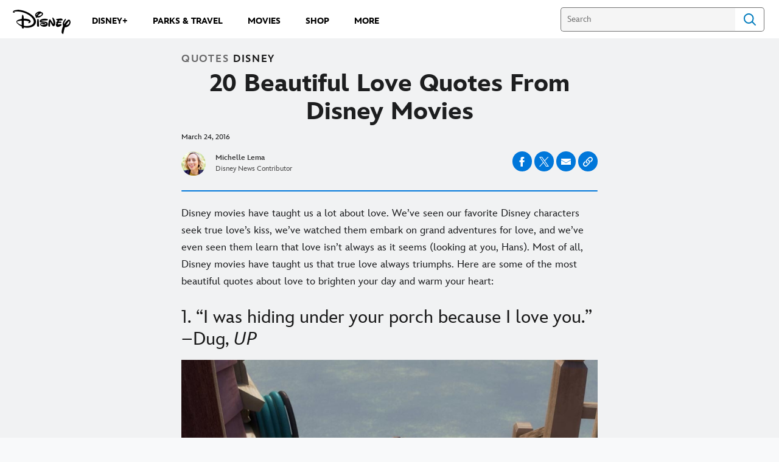

--- FILE ---
content_type: text/html;charset=utf-8
request_url: https://news.disney.com/20-beautiful-love-quotes-from-disney-movies
body_size: 77979
content:
<!DOCTYPE html>
<!--

    "We keep moving forward, opening up new doors and
      doing new things, because we're curious ...
        and curiosity keeps leading us down new paths."

                              Walt Disney

-->
<html class="no-js" version="HTML+RDFa 1.1" lang="en-US">
<head prefix="fb: http://ogp.me/ns/fb# og: http://ogp.me/ns#" dir="ltr">
  <meta name="viewport" content="width=device-width,initial-scale=1">
<link rel="shortcut icon" href="https://static-mh.content.disney.io/matterhorn/assets/favicon-94e3862e7fb9.ico">
<link rel="apple-touch-icon" href="https://static-mh.content.disney.io/matterhorn/assets/apple-touch-icon-2747f4e2a5dd.png">
<meta name="description" content="Disney movies have taught us that true love always triumphs. Here are some of the most beautiful quotes about love from Disney movies to brighten your day.">
  <script type="text/javascript">document.cookie = 'country=us';</script>
  <script type="text/javascript">this.__dataLayer={"page":{"page_id":"5ada61c515ff39110f9ae62b","page_name":"us:dnews","page_title":"20 Beautiful Love Quotes From Disney Movies | Disney News","page_url":"news.disney.com/20-beautiful-love-quotes-from-disney-movies","platform":"web","slug":"20-beautiful-love-quotes-from-disney-movies","story_id":"5ada61c515ff39110f9ae62b","vendorFlags":{}},"site":{"baseDomain":"disney.com","business_unit":"dcom","business_unit_code":"","cms_version":"MH","language":["en-US"],"portal":"matterhorn","property_code":"","region":"us","country":"us","site":"news.disney.com","cds":0,"otguid":"6862b530-120b-429b-9c75-ad85c7eeb248","nsl":"2"},"privacy":{"cds":0}};</script>
  <script src="https://dcf.espn.com/TWDC-DTCI/prod/Bootstrap.js" type="text/javascript"></script>
  <title>20 Beautiful Love Quotes From Disney Movies | Disney News</title>
  <script src="https://static-mh.content.disney.io/matterhorn/assets/jquery-dc8b911876ec.js" type="text/javascript"></script>
  <link rel="preconnect" href="//static-mh.content.disney.io">
<link rel="preconnect" href="//lumiere-a.akamaihd.net">
<link rel="preconnect" href="//kaltura.akamaized.net">
<link rel="preconnect" href="//cdnapisec.kaltura.com">
<link rel="preconnect" href="//a.dilcdn.com">
<link rel="preload" href="https://static-mh.content.disney.io/matterhorn/assets/matterhorn/sans/matterhorn-regular-eed88f0756d6.woff" as="font" type="font/woff" crossorigin="anonymous">
<link rel="preload" href="https://static-mh.content.disney.io/matterhorn/assets/application-50b5947c6f39.css" as="style" type="text/css" crossorigin="anonymous">
<link rel="stylesheet" href="https://static-mh.content.disney.io/matterhorn/assets/application-50b5947c6f39.css" type="text/css">
<link rel="stylesheet" href="https://static-mh.content.disney.io/matterhorn/assets/modules/background_styles-1903f7131478.css" type="text/css">
<link rel="stylesheet" href="https://static-mh.content.disney.io/matterhorn/assets/modules/rich_article-6254735ee895.css" type="text/css">
<link rel="stylesheet" href="https://static-mh.content.disney.io/matterhorn/assets/modules/headlines-3ec888e41142.css" type="text/css">
<link rel="stylesheet" href="https://static-mh.content.disney.io/matterhorn/assets/modules/slider-d5abb621a29a.css" type="text/css">
<link rel="stylesheet" href="https://static-mh.content.disney.io/matterhorn/assets/themes/incredibles/modules/rich_article-5910cdbd95c2.css" id="base-theme-styles" class="incredibles"><link rel="stylesheet" href="https://static-mh.content.disney.io/matterhorn/assets/themes/incredibles/modules/headlines-bed7cb272465.css" id="base-theme-styles" class="incredibles"><link rel="stylesheet" href="https://static-mh.content.disney.io/matterhorn/assets/themes/incredibles/modules/slider-f292fef4dd50.css" id="base-theme-styles" class="incredibles"><link rel="stylesheet" href="https://static-mh.content.disney.io/matterhorn/assets/themes/incredibles/application-3403f7d29806.css" id="base-theme-styles" class="incredibles">

<link rel="stylesheet" type="text/css" href="https://static-mh.content.disney.io/matterhorn/assets/goc/disneyuschrome-a2b75e306208.css"><link rel="stylesheet" type="text/css" href="https://static-mh.content.disney.io/matterhorn/assets/goc/disneyuschrome-desktop-e34d2438f086.css" media="(min-width: 769px)"><link rel="stylesheet" type="text/css" href="https://static-mh.content.disney.io/matterhorn/assets/goc/disneyuschrome-mobile-39fc724540e9.css" media="(max-width: 768px)"><link rel="stylesheet" type="text/css" href="https://static-mh.content.disney.io/matterhorn/assets/goc/lib/incredibles_search-24807f0c54c2.css"><!--[if lt IE 9]><link rel="stylesheet" type="text/css" href="https://static-mh.content.disney.io/matterhorn/assets/goc/disneyuschrome-desktop-e34d2438f086.css"><![endif]--><style type="text/css">        .goc-icn-login, .goc-icn-login-bar{ background-image:url();  background-size: 32px }
        html.goc-no-data-uri .goc-icn-login, html.goc-no-data-uri .goc-icn-login-bar{ background-image:url() }
        @media (-webkit-min-device-pixel-ratio: 1.5), (min-resolution: 144dpi) {
          .goc-icn-login, .goc-icn-login-bar{ background-image:url(); }
        }
.goc-left-2 > a{  }

      .goc-bg-dark .goc-left-2 > a{  }

      .goc-bg-blue .goc-left-2 > a{  }

      .goc-left-2.goc-top-dropdown:hover .goc-dropdown-link{  }

      .goc-bg-blue .goc-left-2.goc-top-dropdown:hover .goc-dropdown-link{  }

      .goc-bg-dark .goc-left-2.goc-top-dropdown:hover .goc-dropdown-link{  }
.goc-left-4 > a{  }

      .goc-bg-dark .goc-left-4 > a{  }

      .goc-bg-blue .goc-left-4 > a{  }

      .goc-left-4.goc-top-dropdown:hover .goc-dropdown-link{  }

      .goc-bg-blue .goc-left-4.goc-top-dropdown:hover .goc-dropdown-link{  }

      .goc-bg-dark .goc-left-4.goc-top-dropdown:hover .goc-dropdown-link{  }

@media (-webkit-min-device-pixel-ratio: 1.5), (min-resolution: 144dpi) {
.goc-left-2 > a{  }

      .goc-bg-dark .goc-left-2 > a{  }

      .goc-bg-blue .goc-left-2 > a{  }

      .goc-left-2.goc-top-dropdown:hover .goc-dropdown-link{  }

      .goc-bg-blue .goc-left-2.goc-top-dropdown:hover .goc-dropdown-link{  }

      .goc-bg-dark .goc-left-2.goc-top-dropdown:hover .goc-dropdown-link{  }
.goc-left-4 > a{  }

      .goc-bg-dark .goc-left-4 > a{  }

      .goc-bg-blue .goc-left-4 > a{  }

      .goc-left-4.goc-top-dropdown:hover .goc-dropdown-link{  }

      .goc-bg-blue .goc-left-4.goc-top-dropdown:hover .goc-dropdown-link{  }

      .goc-bg-dark .goc-left-4.goc-top-dropdown:hover .goc-dropdown-link{  }
}
.bar-dropdown-content .goc-thumb-link{ height: 500px; }
#goc-desktop-global .goc-desktop:hover .bar-dropdown-content{max-height: 532px;}

@media (-webkit-min-device-pixel-ratio: 1.5), (min-resolution: 144dpi) {
}</style><script type="text/javascript">!function(e){"use strict";var t=e.GOC=e.GOC||{};t.queue=t.queue||[],t.opts=t.opts||{}}(this),GOC.load=function(e,t){"use strict";var n=document,o=n.getElementsByTagName("script")[0],s=n.createElement("script");s.type="text/javascript",s.async="async",s.onload=s.onreadystatechange=function(e,n){var o=this,s=o.readyState,r=o.parentNode;!r||!n&&s&&"complete"!==s&&"loaded"!==s||(r.removeChild(this),!n&&t&&t())},s.src=e,o.parentNode.insertBefore(s,o),s=n=o=null},function(e){"use strict";var t=e.encodeURIComponent;e.GOC.load("//a.dilcdn.com/g/domains/"+t(e.location.hostname)+".js")}(this),function(e){"use strict";var t=e.GOC,n=e.encodeURIComponent;t.defopts=function(e){0===Object.keys(t.opts).length&&(t.opts=e)},t.ao=function(e){var o=[],s=t.opts,r=s.footer;if(s.lang&&o.push("lang="+n(s.lang)),s.cds&&o.push("cds"),s.searchtype&&o.push("searchtype="+n(s.searchtype)),s.hide_desktop_menu&&o.push("hide_desktop_menu"),s.hide_search&&o.push("hide_search"),r)for(var a in r)if(r.hasOwnProperty(a))if("object"==typeof r[a])for(var i in r[a])r[a].hasOwnProperty(i)&&o.push("footer["+a+"]["+i+"]="+encodeURIComponent(r[a][i]));else o.push("footer["+encodeURIComponent(a)+"]="+encodeURIComponent(r[a]));return o.length&&(e+=(e.indexOf("?")<0?"?":"&")+o.join("&")),e}}(this),GOC.css=function(e){"use strict";var t=document,n=t.createElement("style"),o=t.getElementsByTagName("head")[0],s=(o||t).getElementsByTagName("script")[0];e&&(n.setAttribute("type","text/css"),s?s.parentNode.insertBefore(n,s):o.appendChild(n),n.styleSheet?n.styleSheet.cssText=e:n.appendChild(t.createTextNode(e)))},function(e,t){"use strict";var n=e.GOC,o=e.screen,s=e.document,r=s.documentElement,a=function(){var e,n,r,a,i,c=o&&o.fontSmoothingEnabled;if(c!==t)return c;try{for(e=s.createElement("canvas"),e.width=e.height=32,n=e.getContext("2d"),n.textBaseline="top",n.font="32px Arial",n.fillStyle=n.strokeStyle="black",n.fillText("O",0,0),r=0;r<32;r++)for(a=0;a<32;a++)if(255!==(i=n.getImageData(r,a,1,1).data[3])&&0!==i)return!0;return!1}catch(e){return t}},i=function(e){var t=s.createElement("div");t.innerHTML="M",t.style.fontFamily=e,r.insertBefore(t,r.firstChild),r.clientWidth,r.removeChild(t)};n.pf=function(e,t){!0===a()&&(n.css(e),i(t))}}(this),function(e){"use strict";e.GOC.noAnalyticsOnHover=!0}(this);GOC.pf("@font-face{font-family:'Matterhorn';src:url(\"https://static-mh.content.disney.io/matterhorn/assets/m4-7e766c2825c7.eot#\") format(\"eot\"),url(\"https://static-mh.content.disney.io/matterhorn/assets/m4-b366701d6945.woff\") format(\"woff\"),url(\"https://static-mh.content.disney.io/matterhorn/assets/m4-ac909dff444f.ttf\") format(\"truetype\"),url(\"https://static-mh.content.disney.io/matterhorn/assets/m4-3d636e3b4270.svg#Matterhorn\") format(\"svg\");font-weight:400;font-style:normal}\n","Matterhorn");GOC.opts.cds=false;GOC.opts.bg="light";GOC.opts.footer={"comscore":"","translations":{}};GOC.opts.hide_desktop_menu=true;GOC.opts.hide_search=false;GOC.opts.searchtype="is";GOC.load("https://static-mh.content.disney.io/matterhorn/assets/goc/disneyuschrome-0dfb00f3aea6.js");GOC.a="//a.dilcdn.com/g/us/home/sac/";GOC.cart="//a.dilcdn.com/g/us/cart/";GOC.is="//a.dilcdn.com/g/us/home/is/";</script>
<link rel="canonical" href="https://news.disney.com/20-beautiful-love-quotes-from-disney-movies">
<meta property="fb:app_id" content="221917115699002">
<meta property="og:title" content="20 Beautiful Love Quotes From Disney Movies">
<meta property="og:description" content="Disney movies have taught us that true love always triumphs. Here are some of the most beautiful quotes about love from Disney movies to brighten your day.">
<meta property="og:type" content="website">
<meta property="og:site_name" content="Disney News">
<meta property="og:url" content="https://news.disney.com/20-beautiful-love-quotes-from-disney-movies">
<meta property="og:image" content="https://lumiere-a.akamaihd.net/v1/images/simba-and-nala-in-the-lion-king-during-can-you-feel-the_c01d572d.jpeg?region=219%2C0%2C562%2C562">
<script type="application/ld+json">{"@context":"http://schema.org","@type":"CollectionPage","description":"Disney movies have taught us that true love always triumphs. Here are some of the most beautiful quotes about love from Disney movies to brighten your day.","url":"https://news.disney.com/20-beautiful-love-quotes-from-disney-movies","inLanguage":["en-US"],"name":"20 Beautiful Love Quotes From Disney Movies","mainEntity":{"@context":"http://schema.org","@type":"ItemList","itemListElement":[{"@context":"http://schema.org","@type":"ListItem","url":"https://news.disney.com/the-13-most-romantic-disney-quotes","position":1},{"@context":"http://schema.org","@type":"ListItem","url":"https://news.disney.com/the-10-most-important-beauty-and-the-beast-quotes-according-to-you","position":2},{"@context":"http://schema.org","@type":"ListItem","url":"https://news.disney.com/disney-princess-movie-quotes-to-live-by","position":3},{"@context":"http://schema.org","@type":"ListItem","url":"https://news.disney.com/tangled-quotes","position":4},{"@context":"http://schema.org","@type":"ListItem","url":"https://news.disney.com/scar-quotes-lion-king","position":5},{"@context":"http://schema.org","@type":"ListItem","url":"https://news.disney.com/inspiring-walt-disney-quotes","position":6},{"@context":"http://schema.org","@type":"ListItem","url":"https://news.disney.com/tigger-quotes","position":7},{"@context":"http://schema.org","@type":"ListItem","url":"https://news.disney.com/disney-movie-quotes-about-love","position":8},{"@context":"http://schema.org","@type":"ListItem","url":"https://news.disney.com/the-ultimate-list-of-olaf-quotes","position":9},{"@context":"http://schema.org","@type":"ListItem","url":"https://news.disney.com/wreck-it-ralph-quotes","position":10}],"numberOfItems":10},"publisher":{"@id":"https://news.disney.com/#publisher"},"copyrightHolder":{"@id":"https://news.disney.com/#publisher"},"sourceOrganization":{"@id":"https://news.disney.com/"},"copyrightYear":2026}</script>
<script type="application/ld+json">{"@context":"http://schema.org","@type":"NewsArticle","headline":"20 Beautiful Love Quotes From Disney Movies","datePublished":"2016-03-24T09:01:00.000-07:00","dateModified":"2023-02-23T16:46:50.000-08:00","image":"https://lumiere-a.akamaihd.net/v1/images/simba-and-nala-in-the-lion-king-during-can-you-feel-the_c01d572d.jpeg?region=219%2C0%2C562%2C562","author":{"@type":"Person","name":"Michelle Lema "},"publisher":{"@type":"Organization","name":"Disney News","logo":{"@type":"ImageObject","url":null}},"description":"Disney movies have taught us that true love always triumphs. Here are some of the most beautiful quotes about love to brighten your day and warm your heart.","mainEntityOfPage":"https://news.disney.com/20-beautiful-love-quotes-from-disney-movies","articleBody":"Disney movies have taught us a lot about love. We’ve seen our favorite Disney characters seek true love’s kiss, we’ve watched them embark on grand adventures for love, and we’ve even seen them learn that love isn’t always as it seems (looking at you, Hans). Most of all, Disney movies have taught us that true love always triumphs. Here are some of the most beautiful quotes about love to brighten your day and warm your heart:1. “I was hiding under your porch because I love you.” –Dug, UPDug knows the true meaning of unconditional love. He is adorable. We love him so much we need to quote him again:2. “I have just met you and I love you.” –Dug, UP\u0026nbsp;Dug doesn’t judge, he just loves everyone he meets, no questions asked.3. “I’d rather die tomorrow than live a hundred years without knowing you.” –John Smith, Pocahontas\u0026nbsp;Whoa.4. “People always do crazy things when they’re in love.” –Meg, HerculesEven though Meg won’t say she’s in love, she knows all about it.5. “Because when I look at you, I can feel it. And I look at you and I’m home.” –Dory, Finding NemoSometimes a loved one, whether it be a friend, family member, or significant other, reminds us who we are, just by being there.6. “You were my new dream.” – Flynn Rider, TangledAnd you are our new dream, Flynn Rider.7. “My dream wouldn’t be complete without you in it.” – Princess Tiana, The Princess and the FrogSometimes it’s important to share your dreams with those you love.8. “For it is plain as anyone can see. We’re simply meant to be.” –Jack Skellington \u0026amp; Sally, The Nightmare Before ChristmasExcuse us while we say, “Awwwww” really loudly. Sally and Jack are so cute.9. “Can you feel the love tonight? You needn’t look too far. Stealing through the night’s uncertainties, love is where they are.” –The Lion KingWe can definitely feel the love.10. “Love is an open door.” –Anna and Hans, FrozenLove is an open door. Unless that door leads you to Hans, in which case, turn around and run. But hey, this is still a great sentiment.11. “Love is putting someone else’s needs before yours.” –Olaf, FrozenWhile Olaf may be confused about summer, he definitely knows his stuff when it comes to love. So much so that, like Dug, we need to quote him twice:12. “Some people are worth melting for.” –Olaf, FrozenWe would melt for Olaf because he is the best.13. “You are my greatest adventure.” –Mr. Incredible, The IncrediblesThis makes us shed happy tears.14. “Far better than any dream girl is one of flesh and blood. One warm and caring and right before your eyes.” –Grimsby, The Little MermaidSometimes we’re so busy dreaming up the perfect person, we don’t see the right person standing in front of us.15. “So this is love. So this is what makes life divine.” –Cinderella, Cinderella\u0026nbsp;Much like Cinderella herself, this quote is classic and beautiful.16. “Listen with your heart. You will understand.” –Grandmother Willow, PocahontasGrandmother Willow speaks the truth. Always listen to Grandmother Willow.17. “Tale as old as time, tune as old as song. Bittersweet and strange, finding you can change, learning you were wrong.” –Mrs. Potts, Beauty and the Beast You never know when love will unexpectedly find you.18. “ 'Ohana means family. Family means nobody gets left behind.” –Lilo and Stitch, Lilo \u0026amp; StitchWe would never forget Lilo or Stitch.19. “Everything is different now that I see you.” – Flynn Rider and Rapunzel, TangledSometimes the people we love can give us a new, fresh perspective on life.20.\u0026nbsp;“No matter how your heart is grieving, if you keep on believing, the dream that you wish will come true.” –Cinderella, CinderellaThis quote perfectly sums up everything Disney movies teach us. Love will always win in the end."}</script>
<script type="text/javascript">this.Disney={"portal":"news.disney.com","profileBase":null,"locales":["en-US"],"didOptions":{"responderPage":"https://news.disney.com/_did/","enableTop":false,"langPref":"en-US","clientId":"","cssOverride":"","language":"en-US","environment":"prod","redirectUri":"https://news.disney.com/auth/callback"},"cto":{"country":"","contentDescription":"","contentType":"","property":"","propertyId":"","buId":"","buCode":"","region":"us","intBreadcrumbs":"","categoryCode":"dcom","account":"disneynews","brandSegment":"news","cmsId":"MH","program":"","sponsor":"","siteCode":"dnews","comscorekw":"disneynews","pageName":"20-beautiful-love-quotes-from-disney-movies","breadcrumbs":"20-beautiful-love-quotes-from-disney-movies"},"market_code":"us","browser_warning_versions":[],"dossierBase":null,"rtl":false,"env":"production","config_bundle_schema_data":{"oneid_version":"v4","video_player_version":"5.5.21","style_theme":"light","classification":{"audience":"general","privacy_law":"ccpa","publisher_v_advertiser":"publisher","ot_guid":"6862b530-120b-429b-9c75-ad85c7eeb248","gpc":"2"},"global_site_messaging":{"close_button_display":"button"},"global_no_referrer_exceptions":["disneyplus.com"]},"ctoOptions":null};</script>
<script src="https://static-mh.content.disney.io/matterhorn/assets/head-317bbeaeef25.js" type="text/javascript"></script>
<script type="text/javascript">if (Disney && Disney.Sample(10)){
          
window.NREUM||(NREUM={});NREUM.info={"beacon":"bam.nr-data.net","errorBeacon":"bam.nr-data.net","licenseKey":"4934c5fb20","applicationID":"6683540","transactionName":"Jl9ZQRYNCQkDQkpmXgtRQ0cFTSgEEkQAR18KQlkPXjEAFxBVFxpwIGQXHw==","queueTime":0,"applicationTime":1350,"agent":""};

(window.NREUM||(NREUM={})).init={ajax:{deny_list:["bam.nr-data.net"]},feature_flags:["soft_nav"]};(window.NREUM||(NREUM={})).loader_config={xpid:"Ug8BVFZTGwUGXFJXAwE=",licenseKey:"4934c5fb20",applicationID:"6683540",browserID:"6683586"};;/*! For license information please see nr-loader-full-1.308.0.min.js.LICENSE.txt */
(()=>{var e,t,r={384:(e,t,r)=>{"use strict";r.d(t,{NT:()=>a,US:()=>u,Zm:()=>o,bQ:()=>d,dV:()=>c,pV:()=>l});var n=r(6154),i=r(1863),s=r(1910);const a={beacon:"bam.nr-data.net",errorBeacon:"bam.nr-data.net"};function o(){return n.gm.NREUM||(n.gm.NREUM={}),void 0===n.gm.newrelic&&(n.gm.newrelic=n.gm.NREUM),n.gm.NREUM}function c(){let e=o();return e.o||(e.o={ST:n.gm.setTimeout,SI:n.gm.setImmediate||n.gm.setInterval,CT:n.gm.clearTimeout,XHR:n.gm.XMLHttpRequest,REQ:n.gm.Request,EV:n.gm.Event,PR:n.gm.Promise,MO:n.gm.MutationObserver,FETCH:n.gm.fetch,WS:n.gm.WebSocket},(0,s.i)(...Object.values(e.o))),e}function d(e,t){let r=o();r.initializedAgents??={},t.initializedAt={ms:(0,i.t)(),date:new Date},r.initializedAgents[e]=t}function u(e,t){o()[e]=t}function l(){return function(){let e=o();const t=e.info||{};e.info={beacon:a.beacon,errorBeacon:a.errorBeacon,...t}}(),function(){let e=o();const t=e.init||{};e.init={...t}}(),c(),function(){let e=o();const t=e.loader_config||{};e.loader_config={...t}}(),o()}},782:(e,t,r)=>{"use strict";r.d(t,{T:()=>n});const n=r(860).K7.pageViewTiming},860:(e,t,r)=>{"use strict";r.d(t,{$J:()=>u,K7:()=>c,P3:()=>d,XX:()=>i,Yy:()=>o,df:()=>s,qY:()=>n,v4:()=>a});const n="events",i="jserrors",s="browser/blobs",a="rum",o="browser/logs",c={ajax:"ajax",genericEvents:"generic_events",jserrors:i,logging:"logging",metrics:"metrics",pageAction:"page_action",pageViewEvent:"page_view_event",pageViewTiming:"page_view_timing",sessionReplay:"session_replay",sessionTrace:"session_trace",softNav:"soft_navigations",spa:"spa"},d={[c.pageViewEvent]:1,[c.pageViewTiming]:2,[c.metrics]:3,[c.jserrors]:4,[c.spa]:5,[c.ajax]:6,[c.sessionTrace]:7,[c.softNav]:8,[c.sessionReplay]:9,[c.logging]:10,[c.genericEvents]:11},u={[c.pageViewEvent]:a,[c.pageViewTiming]:n,[c.ajax]:n,[c.spa]:n,[c.softNav]:n,[c.metrics]:i,[c.jserrors]:i,[c.sessionTrace]:s,[c.sessionReplay]:s,[c.logging]:o,[c.genericEvents]:"ins"}},944:(e,t,r)=>{"use strict";r.d(t,{R:()=>i});var n=r(3241);function i(e,t){"function"==typeof console.debug&&(console.debug("New Relic Warning: https://github.com/newrelic/newrelic-browser-agent/blob/main/docs/warning-codes.md#".concat(e),t),(0,n.W)({agentIdentifier:null,drained:null,type:"data",name:"warn",feature:"warn",data:{code:e,secondary:t}}))}},993:(e,t,r)=>{"use strict";r.d(t,{A$:()=>s,ET:()=>a,TZ:()=>o,p_:()=>i});var n=r(860);const i={ERROR:"ERROR",WARN:"WARN",INFO:"INFO",DEBUG:"DEBUG",TRACE:"TRACE"},s={OFF:0,ERROR:1,WARN:2,INFO:3,DEBUG:4,TRACE:5},a="log",o=n.K7.logging},1541:(e,t,r)=>{"use strict";r.d(t,{U:()=>i,f:()=>n});const n={MFE:"MFE",BA:"BA"};function i(e,t){if(2!==t?.harvestEndpointVersion)return{};const r=t.agentRef.runtime.appMetadata.agents[0].entityGuid;return e?{"source.id":e.id,"source.name":e.name,"source.type":e.type,"parent.id":e.parent?.id||r,"parent.type":e.parent?.type||n.BA}:{"entity.guid":r,appId:t.agentRef.info.applicationID}}},1687:(e,t,r)=>{"use strict";r.d(t,{Ak:()=>d,Ze:()=>h,x3:()=>u});var n=r(3241),i=r(7836),s=r(3606),a=r(860),o=r(2646);const c={};function d(e,t){const r={staged:!1,priority:a.P3[t]||0};l(e),c[e].get(t)||c[e].set(t,r)}function u(e,t){e&&c[e]&&(c[e].get(t)&&c[e].delete(t),p(e,t,!1),c[e].size&&f(e))}function l(e){if(!e)throw new Error("agentIdentifier required");c[e]||(c[e]=new Map)}function h(e="",t="feature",r=!1){if(l(e),!e||!c[e].get(t)||r)return p(e,t);c[e].get(t).staged=!0,f(e)}function f(e){const t=Array.from(c[e]);t.every(([e,t])=>t.staged)&&(t.sort((e,t)=>e[1].priority-t[1].priority),t.forEach(([t])=>{c[e].delete(t),p(e,t)}))}function p(e,t,r=!0){const a=e?i.ee.get(e):i.ee,c=s.i.handlers;if(!a.aborted&&a.backlog&&c){if((0,n.W)({agentIdentifier:e,type:"lifecycle",name:"drain",feature:t}),r){const e=a.backlog[t],r=c[t];if(r){for(let t=0;e&&t<e.length;++t)g(e[t],r);Object.entries(r).forEach(([e,t])=>{Object.values(t||{}).forEach(t=>{t[0]?.on&&t[0]?.context()instanceof o.y&&t[0].on(e,t[1])})})}}a.isolatedBacklog||delete c[t],a.backlog[t]=null,a.emit("drain-"+t,[])}}function g(e,t){var r=e[1];Object.values(t[r]||{}).forEach(t=>{var r=e[0];if(t[0]===r){var n=t[1],i=e[3],s=e[2];n.apply(i,s)}})}},1738:(e,t,r)=>{"use strict";r.d(t,{U:()=>f,Y:()=>h});var n=r(3241),i=r(9908),s=r(1863),a=r(944),o=r(5701),c=r(3969),d=r(8362),u=r(860),l=r(4261);function h(e,t,r,s){const h=s||r;!h||h[e]&&h[e]!==d.d.prototype[e]||(h[e]=function(){(0,i.p)(c.xV,["API/"+e+"/called"],void 0,u.K7.metrics,r.ee),(0,n.W)({agentIdentifier:r.agentIdentifier,drained:!!o.B?.[r.agentIdentifier],type:"data",name:"api",feature:l.Pl+e,data:{}});try{return t.apply(this,arguments)}catch(e){(0,a.R)(23,e)}})}function f(e,t,r,n,a){const o=e.info;null===r?delete o.jsAttributes[t]:o.jsAttributes[t]=r,(a||null===r)&&(0,i.p)(l.Pl+n,[(0,s.t)(),t,r],void 0,"session",e.ee)}},1741:(e,t,r)=>{"use strict";r.d(t,{W:()=>s});var n=r(944),i=r(4261);class s{#e(e,...t){if(this[e]!==s.prototype[e])return this[e](...t);(0,n.R)(35,e)}addPageAction(e,t){return this.#e(i.hG,e,t)}register(e){return this.#e(i.eY,e)}recordCustomEvent(e,t){return this.#e(i.fF,e,t)}setPageViewName(e,t){return this.#e(i.Fw,e,t)}setCustomAttribute(e,t,r){return this.#e(i.cD,e,t,r)}noticeError(e,t){return this.#e(i.o5,e,t)}setUserId(e,t=!1){return this.#e(i.Dl,e,t)}setApplicationVersion(e){return this.#e(i.nb,e)}setErrorHandler(e){return this.#e(i.bt,e)}addRelease(e,t){return this.#e(i.k6,e,t)}log(e,t){return this.#e(i.$9,e,t)}start(){return this.#e(i.d3)}finished(e){return this.#e(i.BL,e)}recordReplay(){return this.#e(i.CH)}pauseReplay(){return this.#e(i.Tb)}addToTrace(e){return this.#e(i.U2,e)}setCurrentRouteName(e){return this.#e(i.PA,e)}interaction(e){return this.#e(i.dT,e)}wrapLogger(e,t,r){return this.#e(i.Wb,e,t,r)}measure(e,t){return this.#e(i.V1,e,t)}consent(e){return this.#e(i.Pv,e)}}},1863:(e,t,r)=>{"use strict";function n(){return Math.floor(performance.now())}r.d(t,{t:()=>n})},1910:(e,t,r)=>{"use strict";r.d(t,{i:()=>s});var n=r(944);const i=new Map;function s(...e){return e.every(e=>{if(i.has(e))return i.get(e);const t="function"==typeof e?e.toString():"",r=t.includes("[native code]"),s=t.includes("nrWrapper");return r||s||(0,n.R)(64,e?.name||t),i.set(e,r),r})}},2555:(e,t,r)=>{"use strict";r.d(t,{D:()=>o,f:()=>a});var n=r(384),i=r(8122);const s={beacon:n.NT.beacon,errorBeacon:n.NT.errorBeacon,licenseKey:void 0,applicationID:void 0,sa:void 0,queueTime:void 0,applicationTime:void 0,ttGuid:void 0,user:void 0,account:void 0,product:void 0,extra:void 0,jsAttributes:{},userAttributes:void 0,atts:void 0,transactionName:void 0,tNamePlain:void 0};function a(e){try{return!!e.licenseKey&&!!e.errorBeacon&&!!e.applicationID}catch(e){return!1}}const o=e=>(0,i.a)(e,s)},2614:(e,t,r)=>{"use strict";r.d(t,{BB:()=>a,H3:()=>n,g:()=>d,iL:()=>c,tS:()=>o,uh:()=>i,wk:()=>s});const n="NRBA",i="SESSION",s=144e5,a=18e5,o={STARTED:"session-started",PAUSE:"session-pause",RESET:"session-reset",RESUME:"session-resume",UPDATE:"session-update"},c={SAME_TAB:"same-tab",CROSS_TAB:"cross-tab"},d={OFF:0,FULL:1,ERROR:2}},2646:(e,t,r)=>{"use strict";r.d(t,{y:()=>n});class n{constructor(e){this.contextId=e}}},2843:(e,t,r)=>{"use strict";r.d(t,{G:()=>s,u:()=>i});var n=r(3878);function i(e,t=!1,r,i){(0,n.DD)("visibilitychange",function(){if(t)return void("hidden"===document.visibilityState&&e());e(document.visibilityState)},r,i)}function s(e,t,r){(0,n.sp)("pagehide",e,t,r)}},3241:(e,t,r)=>{"use strict";r.d(t,{W:()=>s});var n=r(6154);const i="newrelic";function s(e={}){try{n.gm.dispatchEvent(new CustomEvent(i,{detail:e}))}catch(e){}}},3304:(e,t,r)=>{"use strict";r.d(t,{A:()=>s});var n=r(7836);const i=()=>{const e=new WeakSet;return(t,r)=>{if("object"==typeof r&&null!==r){if(e.has(r))return;e.add(r)}return r}};function s(e){try{return JSON.stringify(e,i())??""}catch(e){try{n.ee.emit("internal-error",[e])}catch(e){}return""}}},3333:(e,t,r)=>{"use strict";r.d(t,{$v:()=>u,TZ:()=>n,Xh:()=>c,Zp:()=>i,kd:()=>d,mq:()=>o,nf:()=>a,qN:()=>s});const n=r(860).K7.genericEvents,i=["auxclick","click","copy","keydown","paste","scrollend"],s=["focus","blur"],a=4,o=1e3,c=2e3,d=["PageAction","UserAction","BrowserPerformance"],u={RESOURCES:"experimental.resources",REGISTER:"register"}},3434:(e,t,r)=>{"use strict";r.d(t,{Jt:()=>s,YM:()=>d});var n=r(7836),i=r(5607);const s="nr@original:".concat(i.W),a=50;var o=Object.prototype.hasOwnProperty,c=!1;function d(e,t){return e||(e=n.ee),r.inPlace=function(e,t,n,i,s){n||(n="");const a="-"===n.charAt(0);for(let o=0;o<t.length;o++){const c=t[o],d=e[c];l(d)||(e[c]=r(d,a?c+n:n,i,c,s))}},r.flag=s,r;function r(t,r,n,c,d){return l(t)?t:(r||(r=""),nrWrapper[s]=t,function(e,t,r){if(Object.defineProperty&&Object.keys)try{return Object.keys(e).forEach(function(r){Object.defineProperty(t,r,{get:function(){return e[r]},set:function(t){return e[r]=t,t}})}),t}catch(e){u([e],r)}for(var n in e)o.call(e,n)&&(t[n]=e[n])}(t,nrWrapper,e),nrWrapper);function nrWrapper(){var s,o,l,h;let f;try{o=this,s=[...arguments],l="function"==typeof n?n(s,o):n||{}}catch(t){u([t,"",[s,o,c],l],e)}i(r+"start",[s,o,c],l,d);const p=performance.now();let g;try{return h=t.apply(o,s),g=performance.now(),h}catch(e){throw g=performance.now(),i(r+"err",[s,o,e],l,d),f=e,f}finally{const e=g-p,t={start:p,end:g,duration:e,isLongTask:e>=a,methodName:c,thrownError:f};t.isLongTask&&i("long-task",[t,o],l,d),i(r+"end",[s,o,h],l,d)}}}function i(r,n,i,s){if(!c||t){var a=c;c=!0;try{e.emit(r,n,i,t,s)}catch(t){u([t,r,n,i],e)}c=a}}}function u(e,t){t||(t=n.ee);try{t.emit("internal-error",e)}catch(e){}}function l(e){return!(e&&"function"==typeof e&&e.apply&&!e[s])}},3606:(e,t,r)=>{"use strict";r.d(t,{i:()=>s});var n=r(9908);s.on=a;var i=s.handlers={};function s(e,t,r,s){a(s||n.d,i,e,t,r)}function a(e,t,r,i,s){s||(s="feature"),e||(e=n.d);var a=t[s]=t[s]||{};(a[r]=a[r]||[]).push([e,i])}},3738:(e,t,r)=>{"use strict";r.d(t,{He:()=>i,Kp:()=>o,Lc:()=>d,Rz:()=>u,TZ:()=>n,bD:()=>s,d3:()=>a,jx:()=>l,sl:()=>h,uP:()=>c});const n=r(860).K7.sessionTrace,i="bstResource",s="resource",a="-start",o="-end",c="fn"+a,d="fn"+o,u="pushState",l=1e3,h=3e4},3785:(e,t,r)=>{"use strict";r.d(t,{R:()=>c,b:()=>d});var n=r(9908),i=r(1863),s=r(860),a=r(3969),o=r(993);function c(e,t,r={},c=o.p_.INFO,d=!0,u,l=(0,i.t)()){(0,n.p)(a.xV,["API/logging/".concat(c.toLowerCase(),"/called")],void 0,s.K7.metrics,e),(0,n.p)(o.ET,[l,t,r,c,d,u],void 0,s.K7.logging,e)}function d(e){return"string"==typeof e&&Object.values(o.p_).some(t=>t===e.toUpperCase().trim())}},3878:(e,t,r)=>{"use strict";function n(e,t){return{capture:e,passive:!1,signal:t}}function i(e,t,r=!1,i){window.addEventListener(e,t,n(r,i))}function s(e,t,r=!1,i){document.addEventListener(e,t,n(r,i))}r.d(t,{DD:()=>s,jT:()=>n,sp:()=>i})},3969:(e,t,r)=>{"use strict";r.d(t,{TZ:()=>n,XG:()=>o,rs:()=>i,xV:()=>a,z_:()=>s});const n=r(860).K7.metrics,i="sm",s="cm",a="storeSupportabilityMetrics",o="storeEventMetrics"},4234:(e,t,r)=>{"use strict";r.d(t,{W:()=>s});var n=r(7836),i=r(1687);class s{constructor(e,t){this.agentIdentifier=e,this.ee=n.ee.get(e),this.featureName=t,this.blocked=!1}deregisterDrain(){(0,i.x3)(this.agentIdentifier,this.featureName)}}},4261:(e,t,r)=>{"use strict";r.d(t,{$9:()=>d,BL:()=>o,CH:()=>f,Dl:()=>w,Fw:()=>y,PA:()=>m,Pl:()=>n,Pv:()=>T,Tb:()=>l,U2:()=>s,V1:()=>E,Wb:()=>x,bt:()=>b,cD:()=>v,d3:()=>R,dT:()=>c,eY:()=>p,fF:()=>h,hG:()=>i,k6:()=>a,nb:()=>g,o5:()=>u});const n="api-",i="addPageAction",s="addToTrace",a="addRelease",o="finished",c="interaction",d="log",u="noticeError",l="pauseReplay",h="recordCustomEvent",f="recordReplay",p="register",g="setApplicationVersion",m="setCurrentRouteName",v="setCustomAttribute",b="setErrorHandler",y="setPageViewName",w="setUserId",R="start",x="wrapLogger",E="measure",T="consent"},5205:(e,t,r)=>{"use strict";r.d(t,{j:()=>S});var n=r(384),i=r(1741);var s=r(2555),a=r(3333);const o=e=>{if(!e||"string"!=typeof e)return!1;try{document.createDocumentFragment().querySelector(e)}catch{return!1}return!0};var c=r(2614),d=r(944),u=r(8122);const l="[data-nr-mask]",h=e=>(0,u.a)(e,(()=>{const e={feature_flags:[],experimental:{allow_registered_children:!1,resources:!1},mask_selector:"*",block_selector:"[data-nr-block]",mask_input_options:{color:!1,date:!1,"datetime-local":!1,email:!1,month:!1,number:!1,range:!1,search:!1,tel:!1,text:!1,time:!1,url:!1,week:!1,textarea:!1,select:!1,password:!0}};return{ajax:{deny_list:void 0,block_internal:!0,enabled:!0,autoStart:!0},api:{get allow_registered_children(){return e.feature_flags.includes(a.$v.REGISTER)||e.experimental.allow_registered_children},set allow_registered_children(t){e.experimental.allow_registered_children=t},duplicate_registered_data:!1},browser_consent_mode:{enabled:!1},distributed_tracing:{enabled:void 0,exclude_newrelic_header:void 0,cors_use_newrelic_header:void 0,cors_use_tracecontext_headers:void 0,allowed_origins:void 0},get feature_flags(){return e.feature_flags},set feature_flags(t){e.feature_flags=t},generic_events:{enabled:!0,autoStart:!0},harvest:{interval:30},jserrors:{enabled:!0,autoStart:!0},logging:{enabled:!0,autoStart:!0},metrics:{enabled:!0,autoStart:!0},obfuscate:void 0,page_action:{enabled:!0},page_view_event:{enabled:!0,autoStart:!0},page_view_timing:{enabled:!0,autoStart:!0},performance:{capture_marks:!1,capture_measures:!1,capture_detail:!0,resources:{get enabled(){return e.feature_flags.includes(a.$v.RESOURCES)||e.experimental.resources},set enabled(t){e.experimental.resources=t},asset_types:[],first_party_domains:[],ignore_newrelic:!0}},privacy:{cookies_enabled:!0},proxy:{assets:void 0,beacon:void 0},session:{expiresMs:c.wk,inactiveMs:c.BB},session_replay:{autoStart:!0,enabled:!1,preload:!1,sampling_rate:10,error_sampling_rate:100,collect_fonts:!1,inline_images:!1,fix_stylesheets:!0,mask_all_inputs:!0,get mask_text_selector(){return e.mask_selector},set mask_text_selector(t){o(t)?e.mask_selector="".concat(t,",").concat(l):""===t||null===t?e.mask_selector=l:(0,d.R)(5,t)},get block_class(){return"nr-block"},get ignore_class(){return"nr-ignore"},get mask_text_class(){return"nr-mask"},get block_selector(){return e.block_selector},set block_selector(t){o(t)?e.block_selector+=",".concat(t):""!==t&&(0,d.R)(6,t)},get mask_input_options(){return e.mask_input_options},set mask_input_options(t){t&&"object"==typeof t?e.mask_input_options={...t,password:!0}:(0,d.R)(7,t)}},session_trace:{enabled:!0,autoStart:!0},soft_navigations:{enabled:!0,autoStart:!0},spa:{enabled:!0,autoStart:!0},ssl:void 0,user_actions:{enabled:!0,elementAttributes:["id","className","tagName","type"]}}})());var f=r(6154),p=r(9324);let g=0;const m={buildEnv:p.F3,distMethod:p.Xs,version:p.xv,originTime:f.WN},v={consented:!1},b={appMetadata:{},get consented(){return this.session?.state?.consent||v.consented},set consented(e){v.consented=e},customTransaction:void 0,denyList:void 0,disabled:!1,harvester:void 0,isolatedBacklog:!1,isRecording:!1,loaderType:void 0,maxBytes:3e4,obfuscator:void 0,onerror:void 0,ptid:void 0,releaseIds:{},session:void 0,timeKeeper:void 0,registeredEntities:[],jsAttributesMetadata:{bytes:0},get harvestCount(){return++g}},y=e=>{const t=(0,u.a)(e,b),r=Object.keys(m).reduce((e,t)=>(e[t]={value:m[t],writable:!1,configurable:!0,enumerable:!0},e),{});return Object.defineProperties(t,r)};var w=r(5701);const R=e=>{const t=e.startsWith("http");e+="/",r.p=t?e:"https://"+e};var x=r(7836),E=r(3241);const T={accountID:void 0,trustKey:void 0,agentID:void 0,licenseKey:void 0,applicationID:void 0,xpid:void 0},A=e=>(0,u.a)(e,T),_=new Set;function S(e,t={},r,a){let{init:o,info:c,loader_config:d,runtime:u={},exposed:l=!0}=t;if(!c){const e=(0,n.pV)();o=e.init,c=e.info,d=e.loader_config}e.init=h(o||{}),e.loader_config=A(d||{}),c.jsAttributes??={},f.bv&&(c.jsAttributes.isWorker=!0),e.info=(0,s.D)(c);const p=e.init,g=[c.beacon,c.errorBeacon];_.has(e.agentIdentifier)||(p.proxy.assets&&(R(p.proxy.assets),g.push(p.proxy.assets)),p.proxy.beacon&&g.push(p.proxy.beacon),e.beacons=[...g],function(e){const t=(0,n.pV)();Object.getOwnPropertyNames(i.W.prototype).forEach(r=>{const n=i.W.prototype[r];if("function"!=typeof n||"constructor"===n)return;let s=t[r];e[r]&&!1!==e.exposed&&"micro-agent"!==e.runtime?.loaderType&&(t[r]=(...t)=>{const n=e[r](...t);return s?s(...t):n})})}(e),(0,n.US)("activatedFeatures",w.B)),u.denyList=[...p.ajax.deny_list||[],...p.ajax.block_internal?g:[]],u.ptid=e.agentIdentifier,u.loaderType=r,e.runtime=y(u),_.has(e.agentIdentifier)||(e.ee=x.ee.get(e.agentIdentifier),e.exposed=l,(0,E.W)({agentIdentifier:e.agentIdentifier,drained:!!w.B?.[e.agentIdentifier],type:"lifecycle",name:"initialize",feature:void 0,data:e.config})),_.add(e.agentIdentifier)}},5270:(e,t,r)=>{"use strict";r.d(t,{Aw:()=>a,SR:()=>s,rF:()=>o});var n=r(384),i=r(7767);function s(e){return!!(0,n.dV)().o.MO&&(0,i.V)(e)&&!0===e?.session_trace.enabled}function a(e){return!0===e?.session_replay.preload&&s(e)}function o(e,t){try{if("string"==typeof t?.type){if("password"===t.type.toLowerCase())return"*".repeat(e?.length||0);if(void 0!==t?.dataset?.nrUnmask||t?.classList?.contains("nr-unmask"))return e}}catch(e){}return"string"==typeof e?e.replace(/[\S]/g,"*"):"*".repeat(e?.length||0)}},5289:(e,t,r)=>{"use strict";r.d(t,{GG:()=>a,Qr:()=>c,sB:()=>o});var n=r(3878),i=r(6389);function s(){return"undefined"==typeof document||"complete"===document.readyState}function a(e,t){if(s())return e();const r=(0,i.J)(e),a=setInterval(()=>{s()&&(clearInterval(a),r())},500);(0,n.sp)("load",r,t)}function o(e){if(s())return e();(0,n.DD)("DOMContentLoaded",e)}function c(e){if(s())return e();(0,n.sp)("popstate",e)}},5607:(e,t,r)=>{"use strict";r.d(t,{W:()=>n});const n=(0,r(9566).bz)()},5701:(e,t,r)=>{"use strict";r.d(t,{B:()=>s,t:()=>a});var n=r(3241);const i=new Set,s={};function a(e,t){const r=t.agentIdentifier;s[r]??={},e&&"object"==typeof e&&(i.has(r)||(t.ee.emit("rumresp",[e]),s[r]=e,i.add(r),(0,n.W)({agentIdentifier:r,loaded:!0,drained:!0,type:"lifecycle",name:"load",feature:void 0,data:e})))}},6154:(e,t,r)=>{"use strict";r.d(t,{OF:()=>d,RI:()=>i,WN:()=>h,bv:()=>s,eN:()=>f,gm:()=>a,lR:()=>l,m:()=>c,mw:()=>o,sb:()=>u});var n=r(1863);const i="undefined"!=typeof window&&!!window.document,s="undefined"!=typeof WorkerGlobalScope&&("undefined"!=typeof self&&self instanceof WorkerGlobalScope&&self.navigator instanceof WorkerNavigator||"undefined"!=typeof globalThis&&globalThis instanceof WorkerGlobalScope&&globalThis.navigator instanceof WorkerNavigator),a=i?window:"undefined"!=typeof WorkerGlobalScope&&("undefined"!=typeof self&&self instanceof WorkerGlobalScope&&self||"undefined"!=typeof globalThis&&globalThis instanceof WorkerGlobalScope&&globalThis),o=Boolean("hidden"===a?.document?.visibilityState),c=""+a?.location,d=/iPad|iPhone|iPod/.test(a.navigator?.userAgent),u=d&&"undefined"==typeof SharedWorker,l=(()=>{const e=a.navigator?.userAgent?.match(/Firefox[/\s](\d+\.\d+)/);return Array.isArray(e)&&e.length>=2?+e[1]:0})(),h=Date.now()-(0,n.t)(),f=()=>"undefined"!=typeof PerformanceNavigationTiming&&a?.performance?.getEntriesByType("navigation")?.[0]?.responseStart},6344:(e,t,r)=>{"use strict";r.d(t,{BB:()=>u,Qb:()=>l,TZ:()=>i,Ug:()=>a,Vh:()=>s,_s:()=>o,bc:()=>d,yP:()=>c});var n=r(2614);const i=r(860).K7.sessionReplay,s="errorDuringReplay",a=.12,o={DomContentLoaded:0,Load:1,FullSnapshot:2,IncrementalSnapshot:3,Meta:4,Custom:5},c={[n.g.ERROR]:15e3,[n.g.FULL]:3e5,[n.g.OFF]:0},d={RESET:{message:"Session was reset",sm:"Reset"},IMPORT:{message:"Recorder failed to import",sm:"Import"},TOO_MANY:{message:"429: Too Many Requests",sm:"Too-Many"},TOO_BIG:{message:"Payload was too large",sm:"Too-Big"},CROSS_TAB:{message:"Session Entity was set to OFF on another tab",sm:"Cross-Tab"},ENTITLEMENTS:{message:"Session Replay is not allowed and will not be started",sm:"Entitlement"}},u=5e3,l={API:"api",RESUME:"resume",SWITCH_TO_FULL:"switchToFull",INITIALIZE:"initialize",PRELOAD:"preload"}},6389:(e,t,r)=>{"use strict";function n(e,t=500,r={}){const n=r?.leading||!1;let i;return(...r)=>{n&&void 0===i&&(e.apply(this,r),i=setTimeout(()=>{i=clearTimeout(i)},t)),n||(clearTimeout(i),i=setTimeout(()=>{e.apply(this,r)},t))}}function i(e){let t=!1;return(...r)=>{t||(t=!0,e.apply(this,r))}}r.d(t,{J:()=>i,s:()=>n})},6630:(e,t,r)=>{"use strict";r.d(t,{T:()=>n});const n=r(860).K7.pageViewEvent},6774:(e,t,r)=>{"use strict";r.d(t,{T:()=>n});const n=r(860).K7.jserrors},7295:(e,t,r)=>{"use strict";r.d(t,{Xv:()=>a,gX:()=>i,iW:()=>s});var n=[];function i(e){if(!e||s(e))return!1;if(0===n.length)return!0;if("*"===n[0].hostname)return!1;for(var t=0;t<n.length;t++){var r=n[t];if(r.hostname.test(e.hostname)&&r.pathname.test(e.pathname))return!1}return!0}function s(e){return void 0===e.hostname}function a(e){if(n=[],e&&e.length)for(var t=0;t<e.length;t++){let r=e[t];if(!r)continue;if("*"===r)return void(n=[{hostname:"*"}]);0===r.indexOf("http://")?r=r.substring(7):0===r.indexOf("https://")&&(r=r.substring(8));const i=r.indexOf("/");let s,a;i>0?(s=r.substring(0,i),a=r.substring(i)):(s=r,a="*");let[c]=s.split(":");n.push({hostname:o(c),pathname:o(a,!0)})}}function o(e,t=!1){const r=e.replace(/[.+?^${}()|[\]\\]/g,e=>"\\"+e).replace(/\*/g,".*?");return new RegExp((t?"^":"")+r+"$")}},7485:(e,t,r)=>{"use strict";r.d(t,{D:()=>i});var n=r(6154);function i(e){if(0===(e||"").indexOf("data:"))return{protocol:"data"};try{const t=new URL(e,location.href),r={port:t.port,hostname:t.hostname,pathname:t.pathname,search:t.search,protocol:t.protocol.slice(0,t.protocol.indexOf(":")),sameOrigin:t.protocol===n.gm?.location?.protocol&&t.host===n.gm?.location?.host};return r.port&&""!==r.port||("http:"===t.protocol&&(r.port="80"),"https:"===t.protocol&&(r.port="443")),r.pathname&&""!==r.pathname?r.pathname.startsWith("/")||(r.pathname="/".concat(r.pathname)):r.pathname="/",r}catch(e){return{}}}},7699:(e,t,r)=>{"use strict";r.d(t,{It:()=>s,KC:()=>o,No:()=>i,qh:()=>a});var n=r(860);const i=16e3,s=1e6,a="SESSION_ERROR",o={[n.K7.logging]:!0,[n.K7.genericEvents]:!1,[n.K7.jserrors]:!1,[n.K7.ajax]:!1}},7767:(e,t,r)=>{"use strict";r.d(t,{V:()=>i});var n=r(6154);const i=e=>n.RI&&!0===e?.privacy.cookies_enabled},7836:(e,t,r)=>{"use strict";r.d(t,{P:()=>o,ee:()=>c});var n=r(384),i=r(8990),s=r(2646),a=r(5607);const o="nr@context:".concat(a.W),c=function e(t,r){var n={},a={},u={},l=!1;try{l=16===r.length&&d.initializedAgents?.[r]?.runtime.isolatedBacklog}catch(e){}var h={on:p,addEventListener:p,removeEventListener:function(e,t){var r=n[e];if(!r)return;for(var i=0;i<r.length;i++)r[i]===t&&r.splice(i,1)},emit:function(e,r,n,i,s){!1!==s&&(s=!0);if(c.aborted&&!i)return;t&&s&&t.emit(e,r,n);var o=f(n);g(e).forEach(e=>{e.apply(o,r)});var d=v()[a[e]];d&&d.push([h,e,r,o]);return o},get:m,listeners:g,context:f,buffer:function(e,t){const r=v();if(t=t||"feature",h.aborted)return;Object.entries(e||{}).forEach(([e,n])=>{a[n]=t,t in r||(r[t]=[])})},abort:function(){h._aborted=!0,Object.keys(h.backlog).forEach(e=>{delete h.backlog[e]})},isBuffering:function(e){return!!v()[a[e]]},debugId:r,backlog:l?{}:t&&"object"==typeof t.backlog?t.backlog:{},isolatedBacklog:l};return Object.defineProperty(h,"aborted",{get:()=>{let e=h._aborted||!1;return e||(t&&(e=t.aborted),e)}}),h;function f(e){return e&&e instanceof s.y?e:e?(0,i.I)(e,o,()=>new s.y(o)):new s.y(o)}function p(e,t){n[e]=g(e).concat(t)}function g(e){return n[e]||[]}function m(t){return u[t]=u[t]||e(h,t)}function v(){return h.backlog}}(void 0,"globalEE"),d=(0,n.Zm)();d.ee||(d.ee=c)},8122:(e,t,r)=>{"use strict";r.d(t,{a:()=>i});var n=r(944);function i(e,t){try{if(!e||"object"!=typeof e)return(0,n.R)(3);if(!t||"object"!=typeof t)return(0,n.R)(4);const r=Object.create(Object.getPrototypeOf(t),Object.getOwnPropertyDescriptors(t)),s=0===Object.keys(r).length?e:r;for(let a in s)if(void 0!==e[a])try{if(null===e[a]){r[a]=null;continue}Array.isArray(e[a])&&Array.isArray(t[a])?r[a]=Array.from(new Set([...e[a],...t[a]])):"object"==typeof e[a]&&"object"==typeof t[a]?r[a]=i(e[a],t[a]):r[a]=e[a]}catch(e){r[a]||(0,n.R)(1,e)}return r}catch(e){(0,n.R)(2,e)}}},8139:(e,t,r)=>{"use strict";r.d(t,{u:()=>h});var n=r(7836),i=r(3434),s=r(8990),a=r(6154);const o={},c=a.gm.XMLHttpRequest,d="addEventListener",u="removeEventListener",l="nr@wrapped:".concat(n.P);function h(e){var t=function(e){return(e||n.ee).get("events")}(e);if(o[t.debugId]++)return t;o[t.debugId]=1;var r=(0,i.YM)(t,!0);function h(e){r.inPlace(e,[d,u],"-",p)}function p(e,t){return e[1]}return"getPrototypeOf"in Object&&(a.RI&&f(document,h),c&&f(c.prototype,h),f(a.gm,h)),t.on(d+"-start",function(e,t){var n=e[1];if(null!==n&&("function"==typeof n||"object"==typeof n)&&"newrelic"!==e[0]){var i=(0,s.I)(n,l,function(){var e={object:function(){if("function"!=typeof n.handleEvent)return;return n.handleEvent.apply(n,arguments)},function:n}[typeof n];return e?r(e,"fn-",null,e.name||"anonymous"):n});this.wrapped=e[1]=i}}),t.on(u+"-start",function(e){e[1]=this.wrapped||e[1]}),t}function f(e,t,...r){let n=e;for(;"object"==typeof n&&!Object.prototype.hasOwnProperty.call(n,d);)n=Object.getPrototypeOf(n);n&&t(n,...r)}},8362:(e,t,r)=>{"use strict";r.d(t,{d:()=>s});var n=r(9566),i=r(1741);class s extends i.W{agentIdentifier=(0,n.LA)(16)}},8374:(e,t,r)=>{r.nc=(()=>{try{return document?.currentScript?.nonce}catch(e){}return""})()},8990:(e,t,r)=>{"use strict";r.d(t,{I:()=>i});var n=Object.prototype.hasOwnProperty;function i(e,t,r){if(n.call(e,t))return e[t];var i=r();if(Object.defineProperty&&Object.keys)try{return Object.defineProperty(e,t,{value:i,writable:!0,enumerable:!1}),i}catch(e){}return e[t]=i,i}},9119:(e,t,r)=>{"use strict";r.d(t,{L:()=>s});var n=/([^?#]*)[^#]*(#[^?]*|$).*/,i=/([^?#]*)().*/;function s(e,t){return e?e.replace(t?n:i,"$1$2"):e}},9300:(e,t,r)=>{"use strict";r.d(t,{T:()=>n});const n=r(860).K7.ajax},9324:(e,t,r)=>{"use strict";r.d(t,{AJ:()=>a,F3:()=>i,Xs:()=>s,Yq:()=>o,xv:()=>n});const n="1.308.0",i="PROD",s="CDN",a="@newrelic/rrweb",o="1.0.1"},9566:(e,t,r)=>{"use strict";r.d(t,{LA:()=>o,ZF:()=>c,bz:()=>a,el:()=>d});var n=r(6154);const i="xxxxxxxx-xxxx-4xxx-yxxx-xxxxxxxxxxxx";function s(e,t){return e?15&e[t]:16*Math.random()|0}function a(){const e=n.gm?.crypto||n.gm?.msCrypto;let t,r=0;return e&&e.getRandomValues&&(t=e.getRandomValues(new Uint8Array(30))),i.split("").map(e=>"x"===e?s(t,r++).toString(16):"y"===e?(3&s()|8).toString(16):e).join("")}function o(e){const t=n.gm?.crypto||n.gm?.msCrypto;let r,i=0;t&&t.getRandomValues&&(r=t.getRandomValues(new Uint8Array(e)));const a=[];for(var o=0;o<e;o++)a.push(s(r,i++).toString(16));return a.join("")}function c(){return o(16)}function d(){return o(32)}},9908:(e,t,r)=>{"use strict";r.d(t,{d:()=>n,p:()=>i});var n=r(7836).ee.get("handle");function i(e,t,r,i,s){s?(s.buffer([e],i),s.emit(e,t,r)):(n.buffer([e],i),n.emit(e,t,r))}}},n={};function i(e){var t=n[e];if(void 0!==t)return t.exports;var s=n[e]={exports:{}};return r[e](s,s.exports,i),s.exports}i.m=r,i.d=(e,t)=>{for(var r in t)i.o(t,r)&&!i.o(e,r)&&Object.defineProperty(e,r,{enumerable:!0,get:t[r]})},i.f={},i.e=e=>Promise.all(Object.keys(i.f).reduce((t,r)=>(i.f[r](e,t),t),[])),i.u=e=>({95:"nr-full-compressor",222:"nr-full-recorder",891:"nr-full"}[e]+"-1.308.0.min.js"),i.o=(e,t)=>Object.prototype.hasOwnProperty.call(e,t),e={},t="NRBA-1.308.0.PROD:",i.l=(r,n,s,a)=>{if(e[r])e[r].push(n);else{var o,c;if(void 0!==s)for(var d=document.getElementsByTagName("script"),u=0;u<d.length;u++){var l=d[u];if(l.getAttribute("src")==r||l.getAttribute("data-webpack")==t+s){o=l;break}}if(!o){c=!0;var h={891:"sha512-fcveNDcpRQS9OweGhN4uJe88Qmg+EVyH6j/wngwL2Le0m7LYyz7q+JDx7KBxsdDF4TaPVsSmHg12T3pHwdLa7w==",222:"sha512-O8ZzdvgB4fRyt7k2Qrr4STpR+tCA2mcQEig6/dP3rRy9uEx1CTKQ6cQ7Src0361y7xS434ua+zIPo265ZpjlEg==",95:"sha512-jDWejat/6/UDex/9XjYoPPmpMPuEvBCSuCg/0tnihjbn5bh9mP3An0NzFV9T5Tc+3kKhaXaZA8UIKPAanD2+Gw=="};(o=document.createElement("script")).charset="utf-8",i.nc&&o.setAttribute("nonce",i.nc),o.setAttribute("data-webpack",t+s),o.src=r,0!==o.src.indexOf(window.location.origin+"/")&&(o.crossOrigin="anonymous"),h[a]&&(o.integrity=h[a])}e[r]=[n];var f=(t,n)=>{o.onerror=o.onload=null,clearTimeout(p);var i=e[r];if(delete e[r],o.parentNode&&o.parentNode.removeChild(o),i&&i.forEach(e=>e(n)),t)return t(n)},p=setTimeout(f.bind(null,void 0,{type:"timeout",target:o}),12e4);o.onerror=f.bind(null,o.onerror),o.onload=f.bind(null,o.onload),c&&document.head.appendChild(o)}},i.r=e=>{"undefined"!=typeof Symbol&&Symbol.toStringTag&&Object.defineProperty(e,Symbol.toStringTag,{value:"Module"}),Object.defineProperty(e,"__esModule",{value:!0})},i.p="https://js-agent.newrelic.com/",(()=>{var e={85:0,959:0};i.f.j=(t,r)=>{var n=i.o(e,t)?e[t]:void 0;if(0!==n)if(n)r.push(n[2]);else{var s=new Promise((r,i)=>n=e[t]=[r,i]);r.push(n[2]=s);var a=i.p+i.u(t),o=new Error;i.l(a,r=>{if(i.o(e,t)&&(0!==(n=e[t])&&(e[t]=void 0),n)){var s=r&&("load"===r.type?"missing":r.type),a=r&&r.target&&r.target.src;o.message="Loading chunk "+t+" failed: ("+s+": "+a+")",o.name="ChunkLoadError",o.type=s,o.request=a,n[1](o)}},"chunk-"+t,t)}};var t=(t,r)=>{var n,s,[a,o,c]=r,d=0;if(a.some(t=>0!==e[t])){for(n in o)i.o(o,n)&&(i.m[n]=o[n]);if(c)c(i)}for(t&&t(r);d<a.length;d++)s=a[d],i.o(e,s)&&e[s]&&e[s][0](),e[s]=0},r=self["webpackChunk:NRBA-1.308.0.PROD"]=self["webpackChunk:NRBA-1.308.0.PROD"]||[];r.forEach(t.bind(null,0)),r.push=t.bind(null,r.push.bind(r))})(),(()=>{"use strict";i(8374);var e=i(8362),t=i(860);const r=Object.values(t.K7);var n=i(5205);var s=i(9908),a=i(1863),o=i(4261),c=i(1738);var d=i(1687),u=i(4234),l=i(5289),h=i(6154),f=i(944),p=i(5270),g=i(7767),m=i(6389),v=i(7699);class b extends u.W{constructor(e,t){super(e.agentIdentifier,t),this.agentRef=e,this.abortHandler=void 0,this.featAggregate=void 0,this.loadedSuccessfully=void 0,this.onAggregateImported=new Promise(e=>{this.loadedSuccessfully=e}),this.deferred=Promise.resolve(),!1===e.init[this.featureName].autoStart?this.deferred=new Promise((t,r)=>{this.ee.on("manual-start-all",(0,m.J)(()=>{(0,d.Ak)(e.agentIdentifier,this.featureName),t()}))}):(0,d.Ak)(e.agentIdentifier,t)}importAggregator(e,t,r={}){if(this.featAggregate)return;const n=async()=>{let n;await this.deferred;try{if((0,g.V)(e.init)){const{setupAgentSession:t}=await i.e(891).then(i.bind(i,8766));n=t(e)}}catch(e){(0,f.R)(20,e),this.ee.emit("internal-error",[e]),(0,s.p)(v.qh,[e],void 0,this.featureName,this.ee)}try{if(!this.#t(this.featureName,n,e.init))return(0,d.Ze)(this.agentIdentifier,this.featureName),void this.loadedSuccessfully(!1);const{Aggregate:i}=await t();this.featAggregate=new i(e,r),e.runtime.harvester.initializedAggregates.push(this.featAggregate),this.loadedSuccessfully(!0)}catch(e){(0,f.R)(34,e),this.abortHandler?.(),(0,d.Ze)(this.agentIdentifier,this.featureName,!0),this.loadedSuccessfully(!1),this.ee&&this.ee.abort()}};h.RI?(0,l.GG)(()=>n(),!0):n()}#t(e,r,n){if(this.blocked)return!1;switch(e){case t.K7.sessionReplay:return(0,p.SR)(n)&&!!r;case t.K7.sessionTrace:return!!r;default:return!0}}}var y=i(6630),w=i(2614),R=i(3241);class x extends b{static featureName=y.T;constructor(e){var t;super(e,y.T),this.setupInspectionEvents(e.agentIdentifier),t=e,(0,c.Y)(o.Fw,function(e,r){"string"==typeof e&&("/"!==e.charAt(0)&&(e="/"+e),t.runtime.customTransaction=(r||"http://custom.transaction")+e,(0,s.p)(o.Pl+o.Fw,[(0,a.t)()],void 0,void 0,t.ee))},t),this.importAggregator(e,()=>i.e(891).then(i.bind(i,3718)))}setupInspectionEvents(e){const t=(t,r)=>{t&&(0,R.W)({agentIdentifier:e,timeStamp:t.timeStamp,loaded:"complete"===t.target.readyState,type:"window",name:r,data:t.target.location+""})};(0,l.sB)(e=>{t(e,"DOMContentLoaded")}),(0,l.GG)(e=>{t(e,"load")}),(0,l.Qr)(e=>{t(e,"navigate")}),this.ee.on(w.tS.UPDATE,(t,r)=>{(0,R.W)({agentIdentifier:e,type:"lifecycle",name:"session",data:r})})}}var E=i(384);class T extends e.d{constructor(e){var t;(super(),h.gm)?(this.features={},(0,E.bQ)(this.agentIdentifier,this),this.desiredFeatures=new Set(e.features||[]),this.desiredFeatures.add(x),(0,n.j)(this,e,e.loaderType||"agent"),t=this,(0,c.Y)(o.cD,function(e,r,n=!1){if("string"==typeof e){if(["string","number","boolean"].includes(typeof r)||null===r)return(0,c.U)(t,e,r,o.cD,n);(0,f.R)(40,typeof r)}else(0,f.R)(39,typeof e)},t),function(e){(0,c.Y)(o.Dl,function(t,r=!1){if("string"!=typeof t&&null!==t)return void(0,f.R)(41,typeof t);const n=e.info.jsAttributes["enduser.id"];r&&null!=n&&n!==t?(0,s.p)(o.Pl+"setUserIdAndResetSession",[t],void 0,"session",e.ee):(0,c.U)(e,"enduser.id",t,o.Dl,!0)},e)}(this),function(e){(0,c.Y)(o.nb,function(t){if("string"==typeof t||null===t)return(0,c.U)(e,"application.version",t,o.nb,!1);(0,f.R)(42,typeof t)},e)}(this),function(e){(0,c.Y)(o.d3,function(){e.ee.emit("manual-start-all")},e)}(this),function(e){(0,c.Y)(o.Pv,function(t=!0){if("boolean"==typeof t){if((0,s.p)(o.Pl+o.Pv,[t],void 0,"session",e.ee),e.runtime.consented=t,t){const t=e.features.page_view_event;t.onAggregateImported.then(e=>{const r=t.featAggregate;e&&!r.sentRum&&r.sendRum()})}}else(0,f.R)(65,typeof t)},e)}(this),this.run()):(0,f.R)(21)}get config(){return{info:this.info,init:this.init,loader_config:this.loader_config,runtime:this.runtime}}get api(){return this}run(){try{const e=function(e){const t={};return r.forEach(r=>{t[r]=!!e[r]?.enabled}),t}(this.init),n=[...this.desiredFeatures];n.sort((e,r)=>t.P3[e.featureName]-t.P3[r.featureName]),n.forEach(r=>{if(!e[r.featureName]&&r.featureName!==t.K7.pageViewEvent)return;if(r.featureName===t.K7.spa)return void(0,f.R)(67);const n=function(e){switch(e){case t.K7.ajax:return[t.K7.jserrors];case t.K7.sessionTrace:return[t.K7.ajax,t.K7.pageViewEvent];case t.K7.sessionReplay:return[t.K7.sessionTrace];case t.K7.pageViewTiming:return[t.K7.pageViewEvent];default:return[]}}(r.featureName).filter(e=>!(e in this.features));n.length>0&&(0,f.R)(36,{targetFeature:r.featureName,missingDependencies:n}),this.features[r.featureName]=new r(this)})}catch(e){(0,f.R)(22,e);for(const e in this.features)this.features[e].abortHandler?.();const t=(0,E.Zm)();delete t.initializedAgents[this.agentIdentifier]?.features,delete this.sharedAggregator;return t.ee.get(this.agentIdentifier).abort(),!1}}}var A=i(2843),_=i(782);class S extends b{static featureName=_.T;constructor(e){super(e,_.T),h.RI&&((0,A.u)(()=>(0,s.p)("docHidden",[(0,a.t)()],void 0,_.T,this.ee),!0),(0,A.G)(()=>(0,s.p)("winPagehide",[(0,a.t)()],void 0,_.T,this.ee)),this.importAggregator(e,()=>i.e(891).then(i.bind(i,9018))))}}var O=i(3969);class I extends b{static featureName=O.TZ;constructor(e){super(e,O.TZ),h.RI&&document.addEventListener("securitypolicyviolation",e=>{(0,s.p)(O.xV,["Generic/CSPViolation/Detected"],void 0,this.featureName,this.ee)}),this.importAggregator(e,()=>i.e(891).then(i.bind(i,6555)))}}var P=i(6774),k=i(3878),N=i(3304);class D{constructor(e,t,r,n,i){this.name="UncaughtError",this.message="string"==typeof e?e:(0,N.A)(e),this.sourceURL=t,this.line=r,this.column=n,this.__newrelic=i}}function j(e){return M(e)?e:new D(void 0!==e?.message?e.message:e,e?.filename||e?.sourceURL,e?.lineno||e?.line,e?.colno||e?.col,e?.__newrelic,e?.cause)}function C(e){const t="Unhandled Promise Rejection: ";if(!e?.reason)return;if(M(e.reason)){try{e.reason.message.startsWith(t)||(e.reason.message=t+e.reason.message)}catch(e){}return j(e.reason)}const r=j(e.reason);return(r.message||"").startsWith(t)||(r.message=t+r.message),r}function L(e){if(e.error instanceof SyntaxError&&!/:\d+$/.test(e.error.stack?.trim())){const t=new D(e.message,e.filename,e.lineno,e.colno,e.error.__newrelic,e.cause);return t.name=SyntaxError.name,t}return M(e.error)?e.error:j(e)}function M(e){return e instanceof Error&&!!e.stack}function B(e,r,n,i,o=(0,a.t)()){"string"==typeof e&&(e=new Error(e)),(0,s.p)("err",[e,o,!1,r,n.runtime.isRecording,void 0,i],void 0,t.K7.jserrors,n.ee),(0,s.p)("uaErr",[],void 0,t.K7.genericEvents,n.ee)}var H=i(1541),K=i(993),W=i(3785);function U(e,{customAttributes:t={},level:r=K.p_.INFO}={},n,i,s=(0,a.t)()){(0,W.R)(n.ee,e,t,r,!1,i,s)}function F(e,r,n,i,c=(0,a.t)()){(0,s.p)(o.Pl+o.hG,[c,e,r,i],void 0,t.K7.genericEvents,n.ee)}function V(e,r,n,i,c=(0,a.t)()){const{start:d,end:u,customAttributes:l}=r||{},h={customAttributes:l||{}};if("object"!=typeof h.customAttributes||"string"!=typeof e||0===e.length)return void(0,f.R)(57);const p=(e,t)=>null==e?t:"number"==typeof e?e:e instanceof PerformanceMark?e.startTime:Number.NaN;if(h.start=p(d,0),h.end=p(u,c),Number.isNaN(h.start)||Number.isNaN(h.end))(0,f.R)(57);else{if(h.duration=h.end-h.start,!(h.duration<0))return(0,s.p)(o.Pl+o.V1,[h,e,i],void 0,t.K7.genericEvents,n.ee),h;(0,f.R)(58)}}function z(e,r={},n,i,c=(0,a.t)()){(0,s.p)(o.Pl+o.fF,[c,e,r,i],void 0,t.K7.genericEvents,n.ee)}function G(e){(0,c.Y)(o.eY,function(t){return Y(e,t)},e)}function Y(e,r,n){(0,f.R)(54,"newrelic.register"),r||={},r.type=H.f.MFE,r.licenseKey||=e.info.licenseKey,r.blocked=!1,r.parent=n||{},Array.isArray(r.tags)||(r.tags=[]);const i={};r.tags.forEach(e=>{"name"!==e&&"id"!==e&&(i["source.".concat(e)]=!0)}),r.isolated??=!0;let o=()=>{};const c=e.runtime.registeredEntities;if(!r.isolated){const e=c.find(({metadata:{target:{id:e}}})=>e===r.id&&!r.isolated);if(e)return e}const d=e=>{r.blocked=!0,o=e};function u(e){return"string"==typeof e&&!!e.trim()&&e.trim().length<501||"number"==typeof e}e.init.api.allow_registered_children||d((0,m.J)(()=>(0,f.R)(55))),u(r.id)&&u(r.name)||d((0,m.J)(()=>(0,f.R)(48,r)));const l={addPageAction:(t,n={})=>g(F,[t,{...i,...n},e],r),deregister:()=>{d((0,m.J)(()=>(0,f.R)(68)))},log:(t,n={})=>g(U,[t,{...n,customAttributes:{...i,...n.customAttributes||{}}},e],r),measure:(t,n={})=>g(V,[t,{...n,customAttributes:{...i,...n.customAttributes||{}}},e],r),noticeError:(t,n={})=>g(B,[t,{...i,...n},e],r),register:(t={})=>g(Y,[e,t],l.metadata.target),recordCustomEvent:(t,n={})=>g(z,[t,{...i,...n},e],r),setApplicationVersion:e=>p("application.version",e),setCustomAttribute:(e,t)=>p(e,t),setUserId:e=>p("enduser.id",e),metadata:{customAttributes:i,target:r}},h=()=>(r.blocked&&o(),r.blocked);h()||c.push(l);const p=(e,t)=>{h()||(i[e]=t)},g=(r,n,i)=>{if(h())return;const o=(0,a.t)();(0,s.p)(O.xV,["API/register/".concat(r.name,"/called")],void 0,t.K7.metrics,e.ee);try{if(e.init.api.duplicate_registered_data&&"register"!==r.name){let e=n;if(n[1]instanceof Object){const t={"child.id":i.id,"child.type":i.type};e="customAttributes"in n[1]?[n[0],{...n[1],customAttributes:{...n[1].customAttributes,...t}},...n.slice(2)]:[n[0],{...n[1],...t},...n.slice(2)]}r(...e,void 0,o)}return r(...n,i,o)}catch(e){(0,f.R)(50,e)}};return l}class q extends b{static featureName=P.T;constructor(e){var t;super(e,P.T),t=e,(0,c.Y)(o.o5,(e,r)=>B(e,r,t),t),function(e){(0,c.Y)(o.bt,function(t){e.runtime.onerror=t},e)}(e),function(e){let t=0;(0,c.Y)(o.k6,function(e,r){++t>10||(this.runtime.releaseIds[e.slice(-200)]=(""+r).slice(-200))},e)}(e),G(e);try{this.removeOnAbort=new AbortController}catch(e){}this.ee.on("internal-error",(t,r)=>{this.abortHandler&&(0,s.p)("ierr",[j(t),(0,a.t)(),!0,{},e.runtime.isRecording,r],void 0,this.featureName,this.ee)}),h.gm.addEventListener("unhandledrejection",t=>{this.abortHandler&&(0,s.p)("err",[C(t),(0,a.t)(),!1,{unhandledPromiseRejection:1},e.runtime.isRecording],void 0,this.featureName,this.ee)},(0,k.jT)(!1,this.removeOnAbort?.signal)),h.gm.addEventListener("error",t=>{this.abortHandler&&(0,s.p)("err",[L(t),(0,a.t)(),!1,{},e.runtime.isRecording],void 0,this.featureName,this.ee)},(0,k.jT)(!1,this.removeOnAbort?.signal)),this.abortHandler=this.#r,this.importAggregator(e,()=>i.e(891).then(i.bind(i,2176)))}#r(){this.removeOnAbort?.abort(),this.abortHandler=void 0}}var Z=i(8990);let X=1;function J(e){const t=typeof e;return!e||"object"!==t&&"function"!==t?-1:e===h.gm?0:(0,Z.I)(e,"nr@id",function(){return X++})}function Q(e){if("string"==typeof e&&e.length)return e.length;if("object"==typeof e){if("undefined"!=typeof ArrayBuffer&&e instanceof ArrayBuffer&&e.byteLength)return e.byteLength;if("undefined"!=typeof Blob&&e instanceof Blob&&e.size)return e.size;if(!("undefined"!=typeof FormData&&e instanceof FormData))try{return(0,N.A)(e).length}catch(e){return}}}var ee=i(8139),te=i(7836),re=i(3434);const ne={},ie=["open","send"];function se(e){var t=e||te.ee;const r=function(e){return(e||te.ee).get("xhr")}(t);if(void 0===h.gm.XMLHttpRequest)return r;if(ne[r.debugId]++)return r;ne[r.debugId]=1,(0,ee.u)(t);var n=(0,re.YM)(r),i=h.gm.XMLHttpRequest,s=h.gm.MutationObserver,a=h.gm.Promise,o=h.gm.setInterval,c="readystatechange",d=["onload","onerror","onabort","onloadstart","onloadend","onprogress","ontimeout"],u=[],l=h.gm.XMLHttpRequest=function(e){const t=new i(e),s=r.context(t);try{r.emit("new-xhr",[t],s),t.addEventListener(c,(a=s,function(){var e=this;e.readyState>3&&!a.resolved&&(a.resolved=!0,r.emit("xhr-resolved",[],e)),n.inPlace(e,d,"fn-",y)}),(0,k.jT)(!1))}catch(e){(0,f.R)(15,e);try{r.emit("internal-error",[e])}catch(e){}}var a;return t};function p(e,t){n.inPlace(t,["onreadystatechange"],"fn-",y)}if(function(e,t){for(var r in e)t[r]=e[r]}(i,l),l.prototype=i.prototype,n.inPlace(l.prototype,ie,"-xhr-",y),r.on("send-xhr-start",function(e,t){p(e,t),function(e){u.push(e),s&&(g?g.then(b):o?o(b):(m=-m,v.data=m))}(t)}),r.on("open-xhr-start",p),s){var g=a&&a.resolve();if(!o&&!a){var m=1,v=document.createTextNode(m);new s(b).observe(v,{characterData:!0})}}else t.on("fn-end",function(e){e[0]&&e[0].type===c||b()});function b(){for(var e=0;e<u.length;e++)p(0,u[e]);u.length&&(u=[])}function y(e,t){return t}return r}var ae="fetch-",oe=ae+"body-",ce=["arrayBuffer","blob","json","text","formData"],de=h.gm.Request,ue=h.gm.Response,le="prototype";const he={};function fe(e){const t=function(e){return(e||te.ee).get("fetch")}(e);if(!(de&&ue&&h.gm.fetch))return t;if(he[t.debugId]++)return t;function r(e,r,n){var i=e[r];"function"==typeof i&&(e[r]=function(){var e,r=[...arguments],s={};t.emit(n+"before-start",[r],s),s[te.P]&&s[te.P].dt&&(e=s[te.P].dt);var a=i.apply(this,r);return t.emit(n+"start",[r,e],a),a.then(function(e){return t.emit(n+"end",[null,e],a),e},function(e){throw t.emit(n+"end",[e],a),e})})}return he[t.debugId]=1,ce.forEach(e=>{r(de[le],e,oe),r(ue[le],e,oe)}),r(h.gm,"fetch",ae),t.on(ae+"end",function(e,r){var n=this;if(r){var i=r.headers.get("content-length");null!==i&&(n.rxSize=i),t.emit(ae+"done",[null,r],n)}else t.emit(ae+"done",[e],n)}),t}var pe=i(7485),ge=i(9566);class me{constructor(e){this.agentRef=e}generateTracePayload(e){const t=this.agentRef.loader_config;if(!this.shouldGenerateTrace(e)||!t)return null;var r=(t.accountID||"").toString()||null,n=(t.agentID||"").toString()||null,i=(t.trustKey||"").toString()||null;if(!r||!n)return null;var s=(0,ge.ZF)(),a=(0,ge.el)(),o=Date.now(),c={spanId:s,traceId:a,timestamp:o};return(e.sameOrigin||this.isAllowedOrigin(e)&&this.useTraceContextHeadersForCors())&&(c.traceContextParentHeader=this.generateTraceContextParentHeader(s,a),c.traceContextStateHeader=this.generateTraceContextStateHeader(s,o,r,n,i)),(e.sameOrigin&&!this.excludeNewrelicHeader()||!e.sameOrigin&&this.isAllowedOrigin(e)&&this.useNewrelicHeaderForCors())&&(c.newrelicHeader=this.generateTraceHeader(s,a,o,r,n,i)),c}generateTraceContextParentHeader(e,t){return"00-"+t+"-"+e+"-01"}generateTraceContextStateHeader(e,t,r,n,i){return i+"@nr=0-1-"+r+"-"+n+"-"+e+"----"+t}generateTraceHeader(e,t,r,n,i,s){if(!("function"==typeof h.gm?.btoa))return null;var a={v:[0,1],d:{ty:"Browser",ac:n,ap:i,id:e,tr:t,ti:r}};return s&&n!==s&&(a.d.tk=s),btoa((0,N.A)(a))}shouldGenerateTrace(e){return this.agentRef.init?.distributed_tracing?.enabled&&this.isAllowedOrigin(e)}isAllowedOrigin(e){var t=!1;const r=this.agentRef.init?.distributed_tracing;if(e.sameOrigin)t=!0;else if(r?.allowed_origins instanceof Array)for(var n=0;n<r.allowed_origins.length;n++){var i=(0,pe.D)(r.allowed_origins[n]);if(e.hostname===i.hostname&&e.protocol===i.protocol&&e.port===i.port){t=!0;break}}return t}excludeNewrelicHeader(){var e=this.agentRef.init?.distributed_tracing;return!!e&&!!e.exclude_newrelic_header}useNewrelicHeaderForCors(){var e=this.agentRef.init?.distributed_tracing;return!!e&&!1!==e.cors_use_newrelic_header}useTraceContextHeadersForCors(){var e=this.agentRef.init?.distributed_tracing;return!!e&&!!e.cors_use_tracecontext_headers}}var ve=i(9300),be=i(7295);function ye(e){return"string"==typeof e?e:e instanceof(0,E.dV)().o.REQ?e.url:h.gm?.URL&&e instanceof URL?e.href:void 0}var we=["load","error","abort","timeout"],Re=we.length,xe=(0,E.dV)().o.REQ,Ee=(0,E.dV)().o.XHR;const Te="X-NewRelic-App-Data";class Ae extends b{static featureName=ve.T;constructor(e){super(e,ve.T),this.dt=new me(e),this.handler=(e,t,r,n)=>(0,s.p)(e,t,r,n,this.ee);try{const e={xmlhttprequest:"xhr",fetch:"fetch",beacon:"beacon"};h.gm?.performance?.getEntriesByType("resource").forEach(r=>{if(r.initiatorType in e&&0!==r.responseStatus){const n={status:r.responseStatus},i={rxSize:r.transferSize,duration:Math.floor(r.duration),cbTime:0};_e(n,r.name),this.handler("xhr",[n,i,r.startTime,r.responseEnd,e[r.initiatorType]],void 0,t.K7.ajax)}})}catch(e){}fe(this.ee),se(this.ee),function(e,r,n,i){function o(e){var t=this;t.totalCbs=0,t.called=0,t.cbTime=0,t.end=E,t.ended=!1,t.xhrGuids={},t.lastSize=null,t.loadCaptureCalled=!1,t.params=this.params||{},t.metrics=this.metrics||{},t.latestLongtaskEnd=0,e.addEventListener("load",function(r){T(t,e)},(0,k.jT)(!1)),h.lR||e.addEventListener("progress",function(e){t.lastSize=e.loaded},(0,k.jT)(!1))}function c(e){this.params={method:e[0]},_e(this,e[1]),this.metrics={}}function d(t,r){e.loader_config.xpid&&this.sameOrigin&&r.setRequestHeader("X-NewRelic-ID",e.loader_config.xpid);var n=i.generateTracePayload(this.parsedOrigin);if(n){var s=!1;n.newrelicHeader&&(r.setRequestHeader("newrelic",n.newrelicHeader),s=!0),n.traceContextParentHeader&&(r.setRequestHeader("traceparent",n.traceContextParentHeader),n.traceContextStateHeader&&r.setRequestHeader("tracestate",n.traceContextStateHeader),s=!0),s&&(this.dt=n)}}function u(e,t){var n=this.metrics,i=e[0],s=this;if(n&&i){var o=Q(i);o&&(n.txSize=o)}this.startTime=(0,a.t)(),this.body=i,this.listener=function(e){try{"abort"!==e.type||s.loadCaptureCalled||(s.params.aborted=!0),("load"!==e.type||s.called===s.totalCbs&&(s.onloadCalled||"function"!=typeof t.onload)&&"function"==typeof s.end)&&s.end(t)}catch(e){try{r.emit("internal-error",[e])}catch(e){}}};for(var c=0;c<Re;c++)t.addEventListener(we[c],this.listener,(0,k.jT)(!1))}function l(e,t,r){this.cbTime+=e,t?this.onloadCalled=!0:this.called+=1,this.called!==this.totalCbs||!this.onloadCalled&&"function"==typeof r.onload||"function"!=typeof this.end||this.end(r)}function f(e,t){var r=""+J(e)+!!t;this.xhrGuids&&!this.xhrGuids[r]&&(this.xhrGuids[r]=!0,this.totalCbs+=1)}function p(e,t){var r=""+J(e)+!!t;this.xhrGuids&&this.xhrGuids[r]&&(delete this.xhrGuids[r],this.totalCbs-=1)}function g(){this.endTime=(0,a.t)()}function m(e,t){t instanceof Ee&&"load"===e[0]&&r.emit("xhr-load-added",[e[1],e[2]],t)}function v(e,t){t instanceof Ee&&"load"===e[0]&&r.emit("xhr-load-removed",[e[1],e[2]],t)}function b(e,t,r){t instanceof Ee&&("onload"===r&&(this.onload=!0),("load"===(e[0]&&e[0].type)||this.onload)&&(this.xhrCbStart=(0,a.t)()))}function y(e,t){this.xhrCbStart&&r.emit("xhr-cb-time",[(0,a.t)()-this.xhrCbStart,this.onload,t],t)}function w(e){var t,r=e[1]||{};if("string"==typeof e[0]?0===(t=e[0]).length&&h.RI&&(t=""+h.gm.location.href):e[0]&&e[0].url?t=e[0].url:h.gm?.URL&&e[0]&&e[0]instanceof URL?t=e[0].href:"function"==typeof e[0].toString&&(t=e[0].toString()),"string"==typeof t&&0!==t.length){t&&(this.parsedOrigin=(0,pe.D)(t),this.sameOrigin=this.parsedOrigin.sameOrigin);var n=i.generateTracePayload(this.parsedOrigin);if(n&&(n.newrelicHeader||n.traceContextParentHeader))if(e[0]&&e[0].headers)o(e[0].headers,n)&&(this.dt=n);else{var s={};for(var a in r)s[a]=r[a];s.headers=new Headers(r.headers||{}),o(s.headers,n)&&(this.dt=n),e.length>1?e[1]=s:e.push(s)}}function o(e,t){var r=!1;return t.newrelicHeader&&(e.set("newrelic",t.newrelicHeader),r=!0),t.traceContextParentHeader&&(e.set("traceparent",t.traceContextParentHeader),t.traceContextStateHeader&&e.set("tracestate",t.traceContextStateHeader),r=!0),r}}function R(e,t){this.params={},this.metrics={},this.startTime=(0,a.t)(),this.dt=t,e.length>=1&&(this.target=e[0]),e.length>=2&&(this.opts=e[1]);var r=this.opts||{},n=this.target;_e(this,ye(n));var i=(""+(n&&n instanceof xe&&n.method||r.method||"GET")).toUpperCase();this.params.method=i,this.body=r.body,this.txSize=Q(r.body)||0}function x(e,r){if(this.endTime=(0,a.t)(),this.params||(this.params={}),(0,be.iW)(this.params))return;let i;this.params.status=r?r.status:0,"string"==typeof this.rxSize&&this.rxSize.length>0&&(i=+this.rxSize);const s={txSize:this.txSize,rxSize:i,duration:(0,a.t)()-this.startTime};n("xhr",[this.params,s,this.startTime,this.endTime,"fetch"],this,t.K7.ajax)}function E(e){const r=this.params,i=this.metrics;if(!this.ended){this.ended=!0;for(let t=0;t<Re;t++)e.removeEventListener(we[t],this.listener,!1);r.aborted||(0,be.iW)(r)||(i.duration=(0,a.t)()-this.startTime,this.loadCaptureCalled||4!==e.readyState?null==r.status&&(r.status=0):T(this,e),i.cbTime=this.cbTime,n("xhr",[r,i,this.startTime,this.endTime,"xhr"],this,t.K7.ajax))}}function T(e,n){e.params.status=n.status;var i=function(e,t){var r=e.responseType;return"json"===r&&null!==t?t:"arraybuffer"===r||"blob"===r||"json"===r?Q(e.response):"text"===r||""===r||void 0===r?Q(e.responseText):void 0}(n,e.lastSize);if(i&&(e.metrics.rxSize=i),e.sameOrigin&&n.getAllResponseHeaders().indexOf(Te)>=0){var a=n.getResponseHeader(Te);a&&((0,s.p)(O.rs,["Ajax/CrossApplicationTracing/Header/Seen"],void 0,t.K7.metrics,r),e.params.cat=a.split(", ").pop())}e.loadCaptureCalled=!0}r.on("new-xhr",o),r.on("open-xhr-start",c),r.on("open-xhr-end",d),r.on("send-xhr-start",u),r.on("xhr-cb-time",l),r.on("xhr-load-added",f),r.on("xhr-load-removed",p),r.on("xhr-resolved",g),r.on("addEventListener-end",m),r.on("removeEventListener-end",v),r.on("fn-end",y),r.on("fetch-before-start",w),r.on("fetch-start",R),r.on("fn-start",b),r.on("fetch-done",x)}(e,this.ee,this.handler,this.dt),this.importAggregator(e,()=>i.e(891).then(i.bind(i,3845)))}}function _e(e,t){var r=(0,pe.D)(t),n=e.params||e;n.hostname=r.hostname,n.port=r.port,n.protocol=r.protocol,n.host=r.hostname+":"+r.port,n.pathname=r.pathname,e.parsedOrigin=r,e.sameOrigin=r.sameOrigin}const Se={},Oe=["pushState","replaceState"];function Ie(e){const t=function(e){return(e||te.ee).get("history")}(e);return!h.RI||Se[t.debugId]++||(Se[t.debugId]=1,(0,re.YM)(t).inPlace(window.history,Oe,"-")),t}var Pe=i(3738);function ke(e){(0,c.Y)(o.BL,function(r=Date.now()){const n=r-h.WN;n<0&&(0,f.R)(62,r),(0,s.p)(O.XG,[o.BL,{time:n}],void 0,t.K7.metrics,e.ee),e.addToTrace({name:o.BL,start:r,origin:"nr"}),(0,s.p)(o.Pl+o.hG,[n,o.BL],void 0,t.K7.genericEvents,e.ee)},e)}const{He:Ne,bD:De,d3:je,Kp:Ce,TZ:Le,Lc:Me,uP:Be,Rz:He}=Pe;class Ke extends b{static featureName=Le;constructor(e){var r;super(e,Le),r=e,(0,c.Y)(o.U2,function(e){if(!(e&&"object"==typeof e&&e.name&&e.start))return;const n={n:e.name,s:e.start-h.WN,e:(e.end||e.start)-h.WN,o:e.origin||"",t:"api"};n.s<0||n.e<0||n.e<n.s?(0,f.R)(61,{start:n.s,end:n.e}):(0,s.p)("bstApi",[n],void 0,t.K7.sessionTrace,r.ee)},r),ke(e);if(!(0,g.V)(e.init))return void this.deregisterDrain();const n=this.ee;let d;Ie(n),this.eventsEE=(0,ee.u)(n),this.eventsEE.on(Be,function(e,t){this.bstStart=(0,a.t)()}),this.eventsEE.on(Me,function(e,r){(0,s.p)("bst",[e[0],r,this.bstStart,(0,a.t)()],void 0,t.K7.sessionTrace,n)}),n.on(He+je,function(e){this.time=(0,a.t)(),this.startPath=location.pathname+location.hash}),n.on(He+Ce,function(e){(0,s.p)("bstHist",[location.pathname+location.hash,this.startPath,this.time],void 0,t.K7.sessionTrace,n)});try{d=new PerformanceObserver(e=>{const r=e.getEntries();(0,s.p)(Ne,[r],void 0,t.K7.sessionTrace,n)}),d.observe({type:De,buffered:!0})}catch(e){}this.importAggregator(e,()=>i.e(891).then(i.bind(i,6974)),{resourceObserver:d})}}var We=i(6344);class Ue extends b{static featureName=We.TZ;#n;recorder;constructor(e){var r;let n;super(e,We.TZ),r=e,(0,c.Y)(o.CH,function(){(0,s.p)(o.CH,[],void 0,t.K7.sessionReplay,r.ee)},r),function(e){(0,c.Y)(o.Tb,function(){(0,s.p)(o.Tb,[],void 0,t.K7.sessionReplay,e.ee)},e)}(e);try{n=JSON.parse(localStorage.getItem("".concat(w.H3,"_").concat(w.uh)))}catch(e){}(0,p.SR)(e.init)&&this.ee.on(o.CH,()=>this.#i()),this.#s(n)&&this.importRecorder().then(e=>{e.startRecording(We.Qb.PRELOAD,n?.sessionReplayMode)}),this.importAggregator(this.agentRef,()=>i.e(891).then(i.bind(i,6167)),this),this.ee.on("err",e=>{this.blocked||this.agentRef.runtime.isRecording&&(this.errorNoticed=!0,(0,s.p)(We.Vh,[e],void 0,this.featureName,this.ee))})}#s(e){return e&&(e.sessionReplayMode===w.g.FULL||e.sessionReplayMode===w.g.ERROR)||(0,p.Aw)(this.agentRef.init)}importRecorder(){return this.recorder?Promise.resolve(this.recorder):(this.#n??=Promise.all([i.e(891),i.e(222)]).then(i.bind(i,4866)).then(({Recorder:e})=>(this.recorder=new e(this),this.recorder)).catch(e=>{throw this.ee.emit("internal-error",[e]),this.blocked=!0,e}),this.#n)}#i(){this.blocked||(this.featAggregate?this.featAggregate.mode!==w.g.FULL&&this.featAggregate.initializeRecording(w.g.FULL,!0,We.Qb.API):this.importRecorder().then(()=>{this.recorder.startRecording(We.Qb.API,w.g.FULL)}))}}var Fe=i(3333),Ve=i(9119);const ze={},Ge=new Set;function Ye(e){return"string"==typeof e?{type:"string",size:(new TextEncoder).encode(e).length}:e instanceof ArrayBuffer?{type:"ArrayBuffer",size:e.byteLength}:e instanceof Blob?{type:"Blob",size:e.size}:e instanceof DataView?{type:"DataView",size:e.byteLength}:ArrayBuffer.isView(e)?{type:"TypedArray",size:e.byteLength}:{type:"unknown",size:0}}class qe{constructor(e,t){this.timestamp=(0,a.t)(),this.currentUrl=(0,Ve.L)(window.location.href),this.socketId=(0,ge.LA)(8),this.requestedUrl=(0,Ve.L)(e),this.requestedProtocols=Array.isArray(t)?t.join(","):t||"",this.openedAt=void 0,this.protocol=void 0,this.extensions=void 0,this.binaryType=void 0,this.messageOrigin=void 0,this.messageCount=0,this.messageBytes=0,this.messageBytesMin=0,this.messageBytesMax=0,this.messageTypes=void 0,this.sendCount=0,this.sendBytes=0,this.sendBytesMin=0,this.sendBytesMax=0,this.sendTypes=void 0,this.closedAt=void 0,this.closeCode=void 0,this.closeReason="unknown",this.closeWasClean=void 0,this.connectedDuration=0,this.hasErrors=void 0}}class Ze extends b{static featureName=Fe.TZ;constructor(e){super(e,Fe.TZ);const r=e.init.feature_flags.includes("websockets"),n=[e.init.page_action.enabled,e.init.performance.capture_marks,e.init.performance.capture_measures,e.init.performance.resources.enabled,e.init.user_actions.enabled,r];var d;let u,l;if(d=e,(0,c.Y)(o.hG,(e,t)=>F(e,t,d),d),function(e){(0,c.Y)(o.fF,(t,r)=>z(t,r,e),e)}(e),ke(e),G(e),function(e){(0,c.Y)(o.V1,(t,r)=>V(t,r,e),e)}(e),r&&(l=function(e){if(!(0,E.dV)().o.WS)return e;const t=e.get("websockets");if(ze[t.debugId]++)return t;ze[t.debugId]=1,(0,A.G)(()=>{const e=(0,a.t)();Ge.forEach(r=>{r.nrData.closedAt=e,r.nrData.closeCode=1001,r.nrData.closeReason="Page navigating away",r.nrData.closeWasClean=!1,r.nrData.openedAt&&(r.nrData.connectedDuration=e-r.nrData.openedAt),t.emit("ws",[r.nrData],r)})});class r extends WebSocket{static name="WebSocket";static toString(){return"function WebSocket() { [native code] }"}toString(){return"[object WebSocket]"}get[Symbol.toStringTag](){return r.name}#a(e){(e.__newrelic??={}).socketId=this.nrData.socketId,this.nrData.hasErrors??=!0}constructor(...e){super(...e),this.nrData=new qe(e[0],e[1]),this.addEventListener("open",()=>{this.nrData.openedAt=(0,a.t)(),["protocol","extensions","binaryType"].forEach(e=>{this.nrData[e]=this[e]}),Ge.add(this)}),this.addEventListener("message",e=>{const{type:t,size:r}=Ye(e.data);this.nrData.messageOrigin??=(0,Ve.L)(e.origin),this.nrData.messageCount++,this.nrData.messageBytes+=r,this.nrData.messageBytesMin=Math.min(this.nrData.messageBytesMin||1/0,r),this.nrData.messageBytesMax=Math.max(this.nrData.messageBytesMax,r),(this.nrData.messageTypes??"").includes(t)||(this.nrData.messageTypes=this.nrData.messageTypes?"".concat(this.nrData.messageTypes,",").concat(t):t)}),this.addEventListener("close",e=>{this.nrData.closedAt=(0,a.t)(),this.nrData.closeCode=e.code,e.reason&&(this.nrData.closeReason=e.reason),this.nrData.closeWasClean=e.wasClean,this.nrData.connectedDuration=this.nrData.closedAt-this.nrData.openedAt,Ge.delete(this),t.emit("ws",[this.nrData],this)})}addEventListener(e,t,...r){const n=this,i="function"==typeof t?function(...e){try{return t.apply(this,e)}catch(e){throw n.#a(e),e}}:t?.handleEvent?{handleEvent:function(...e){try{return t.handleEvent.apply(t,e)}catch(e){throw n.#a(e),e}}}:t;return super.addEventListener(e,i,...r)}send(e){if(this.readyState===WebSocket.OPEN){const{type:t,size:r}=Ye(e);this.nrData.sendCount++,this.nrData.sendBytes+=r,this.nrData.sendBytesMin=Math.min(this.nrData.sendBytesMin||1/0,r),this.nrData.sendBytesMax=Math.max(this.nrData.sendBytesMax,r),(this.nrData.sendTypes??"").includes(t)||(this.nrData.sendTypes=this.nrData.sendTypes?"".concat(this.nrData.sendTypes,",").concat(t):t)}try{return super.send(e)}catch(e){throw this.#a(e),e}}close(...e){try{super.close(...e)}catch(e){throw this.#a(e),e}}}return h.gm.WebSocket=r,t}(this.ee)),h.RI){if(fe(this.ee),se(this.ee),u=Ie(this.ee),e.init.user_actions.enabled){function f(t){const r=(0,pe.D)(t);return e.beacons.includes(r.hostname+":"+r.port)}function p(){u.emit("navChange")}Fe.Zp.forEach(e=>(0,k.sp)(e,e=>(0,s.p)("ua",[e],void 0,this.featureName,this.ee),!0)),Fe.qN.forEach(e=>{const t=(0,m.s)(e=>{(0,s.p)("ua",[e],void 0,this.featureName,this.ee)},500,{leading:!0});(0,k.sp)(e,t)}),h.gm.addEventListener("error",()=>{(0,s.p)("uaErr",[],void 0,t.K7.genericEvents,this.ee)},(0,k.jT)(!1,this.removeOnAbort?.signal)),this.ee.on("open-xhr-start",(e,r)=>{f(e[1])||r.addEventListener("readystatechange",()=>{2===r.readyState&&(0,s.p)("uaXhr",[],void 0,t.K7.genericEvents,this.ee)})}),this.ee.on("fetch-start",e=>{e.length>=1&&!f(ye(e[0]))&&(0,s.p)("uaXhr",[],void 0,t.K7.genericEvents,this.ee)}),u.on("pushState-end",p),u.on("replaceState-end",p),window.addEventListener("hashchange",p,(0,k.jT)(!0,this.removeOnAbort?.signal)),window.addEventListener("popstate",p,(0,k.jT)(!0,this.removeOnAbort?.signal))}if(e.init.performance.resources.enabled&&h.gm.PerformanceObserver?.supportedEntryTypes.includes("resource")){new PerformanceObserver(e=>{e.getEntries().forEach(e=>{(0,s.p)("browserPerformance.resource",[e],void 0,this.featureName,this.ee)})}).observe({type:"resource",buffered:!0})}}r&&l.on("ws",e=>{(0,s.p)("ws-complete",[e],void 0,this.featureName,this.ee)});try{this.removeOnAbort=new AbortController}catch(g){}this.abortHandler=()=>{this.removeOnAbort?.abort(),this.abortHandler=void 0},n.some(e=>e)?this.importAggregator(e,()=>i.e(891).then(i.bind(i,8019))):this.deregisterDrain()}}var Xe=i(2646);const $e=new Map;function Je(e,t,r,n,i=!0){if("object"!=typeof t||!t||"string"!=typeof r||!r||"function"!=typeof t[r])return(0,f.R)(29);const s=function(e){return(e||te.ee).get("logger")}(e),a=(0,re.YM)(s),o=new Xe.y(te.P);o.level=n.level,o.customAttributes=n.customAttributes,o.autoCaptured=i;const c=t[r]?.[re.Jt]||t[r];return $e.set(c,o),a.inPlace(t,[r],"wrap-logger-",()=>$e.get(c)),s}var Qe=i(1910);class et extends b{static featureName=K.TZ;constructor(e){var t;super(e,K.TZ),t=e,(0,c.Y)(o.$9,(e,r)=>U(e,r,t),t),function(e){(0,c.Y)(o.Wb,(t,r,{customAttributes:n={},level:i=K.p_.INFO}={})=>{Je(e.ee,t,r,{customAttributes:n,level:i},!1)},e)}(e),G(e);const r=this.ee;["log","error","warn","info","debug","trace"].forEach(e=>{(0,Qe.i)(h.gm.console[e]),Je(r,h.gm.console,e,{level:"log"===e?"info":e})}),this.ee.on("wrap-logger-end",function([e]){const{level:t,customAttributes:n,autoCaptured:i}=this;(0,W.R)(r,e,n,t,i)}),this.importAggregator(e,()=>i.e(891).then(i.bind(i,5288)))}}new T({features:[x,S,Ke,Ue,Ae,I,q,Ze,et],loaderType:"pro"})})()})();;

         }
        </script>
<script type="text/javascript">Disney.adSystem='noads'</script>
<script type="text/javascript">Disney.consentPolicy={}</script>
<script src="https://a.espncdn.com/players/web-player-bundle/5.5.7/espn-web-player-bundle.min.js" type="text/javascript"></script><style type="text/css">
   
    @font-face{
      font-family: InspireTWDC;
      font-weight: 400;
      font-style: italic;
      font-display: swap;
      src: url('https://static-mh.content.disney.io/matterhorn/assets/drm_fonts/InspireTWDC-Italic-64b6d4c17e7c.eot?#iefix')  format('embedded-opentype'),
           url('https://static-mh.content.disney.io/matterhorn/assets/drm_fonts/InspireTWDC-Italic-8e2a9d76e87c.woff') format('woff'),
           url('https://static-mh.content.disney.io/matterhorn/assets/drm_fonts/InspireTWDC-Italic-f0fe28c64639.ttf') format('truetype'),
           url('https://static-mh.content.disney.io/matterhorn/assets/drm_fonts/InspireTWDC-Italic-e7800519503d.svg#InspireTWDC') format('svg');
    }
   
    @font-face{
      font-family: InspireTWDC;
      font-weight: 400;
      font-style: normal;
      font-display: swap;
      src: url('https://static-mh.content.disney.io/matterhorn/assets/drm_fonts/InspireTWDC-Roman-889783b59e19.eot?#iefix')  format('embedded-opentype'),
           url('https://static-mh.content.disney.io/matterhorn/assets/drm_fonts/InspireTWDC-Roman-0679a1b070d1.woff') format('woff'),
           url('https://static-mh.content.disney.io/matterhorn/assets/drm_fonts/InspireTWDC-Roman-f3ede4485e0f.ttf') format('truetype'),
           url('https://static-mh.content.disney.io/matterhorn/assets/drm_fonts/InspireTWDC-Roman-52097caaf411.svg#InspireTWDC') format('svg');
    }

  :root{
        --header-font-family: InspireTWDC, Matterhorn, Matterhorn, Helvetica, sans-serif;
        --header-font-weight: 400;
        --header-font-style: normal;
        --body-font-family: InspireTWDC, Matterhorn, Matterhorn, Helvetica, sans-serif;
        --body-font-weight: 400;
        --body-font-style: normal;
        --utility-font-family: InspireTWDC, Matterhorn, Matterhorn, Helvetica, sans-serif;
        --utility-font-weight: 400;
        --utility-font-style: normal;
        --globalchrome-font-family: InspireTWDC, Matterhorn, Matterhorn, Helvetica, sans-serif;
        --globalchrome-font-weight: 400;
        --globalchrome-font-style: normal;
        --globalfooter-font-family: InspireTWDC, Matterhorn, Matterhorn, Helvetica, sans-serif;
        --globalfooter-font-weight: 400;
        --globalfooter-font-style: normal;
  }

  @media all and (-ms-high-contrast: none), (-ms-high-contrast: active) {
      .module h1,
      .module h1 a,
      .module h2,
      .module h2 a,
      .module h3,
      .module h3 a,
      #nav-local *,
      #bottomnav h3,
      #bottomnav h3 a,
      #goc-menu dt a{
        font-family: InspireTWDC, Matterhorn, Matterhorn, Helvetica, sans-serif !important;
        font-weight: 400;
        font-style: normal;
      }
      .module,
      .module input,
      .module textarea,
      .module select,
      .module button,
      .module.rich_article .summary *,
      #modal-window,
      #nav-local .gpt::after,
      #bottomnav,
      #goc-menu dd a,
      #goc-menu .menu-subsection a{
        font-family: InspireTWDC, Matterhorn, Matterhorn, Helvetica, sans-serif !important;
        font-weight: 400;
        font-style: normal;
      }
      #utility input,
      #utility .social-links,
      #goc-body .regional-cookie-warning,
      .module.rich_article .article-meta *,
      .module.rich_article .category-labels,
      .module.global_branded_nav button,
      .module.global_branded_nav input,
      .module.local_nav_links ul li a,
      .module.local_nav_links ul li span,
      .module.breadcrumb_links span,
      .module.breadcrumb_links a,
      .module.headlines .category-labels,
      .module.headlines .publish-date,
      .module.see_more_link a,
      .module.card_grid .category-labels{
        font-family: InspireTWDC, Matterhorn, Matterhorn, Helvetica, sans-serif !important;
        font-weight: 400;
        font-style: normal;
      }
      #goc-menu #goc-button,
      #goc-body #goc-bar a,
      #goc-body #goc-bar input{
        font-family: InspireTWDC, Matterhorn, Matterhorn, Helvetica, sans-serif !important;
        font-weight: 400;
        font-style: normal;
      }
      #goc-ft a,
      #goc-ft #goc-ft-copyright,
      #goc-ft #goc-ft-about{
        font-family: InspireTWDC, Matterhorn, Matterhorn, Helvetica, sans-serif !important;
        font-weight: 400;
        font-style: normal;
    }
  }

</style>

</head>
<body dir="ltr" data-ad_system="noads" data-cto-region="us" >
  <div id="style-pack-theming"><style type="text/css">

   /* base-level page background styles */
    .body-bg{ opacity: 1; }
      .body-bg .main, .body-bg .safety-color{ background-color: #F1F2F3; }



    
   /* primary module-level color theme */
    /* primary buttons aka first buttons */
    .module.primary-theme:not(.skip-styles) button.large, .module.primary-theme:not(.skip-styles) .button.large, .module.primary-theme:not(.skip-styles) .content-overlay .cta-links-container .cta-item .button.large{
      
      
    }
        /* primary buttons hover state */
    .module.primary-theme:not(.skip-styles) button.large:hover, .module.primary-theme:not(.skip-styles) .button.large:hover, .module.primary-theme:not(.skip-styles) .content-overlay .cta-links-container .cta-item .button.large:hover{
      
      
      
    }
         /* secondary buttons aka second buttons */
    .module.primary-theme:not(.skip-styles) button.large.secondary, .module.primary-theme:not(.skip-styles) .button.large.secondary, .module.primary-theme:not(.skip-styles) .content-overlay .cta-links-container .cta-item .button.large.secondary{
      
      
    }
        /* secondary buttons hover state */
    .module.primary-theme:not(.skip-styles) button.large.secondary:hover, .module.primary-theme:not(.skip-styles) .button.large.secondary:hover, .module.primary-theme:not(.skip-styles) .content-overlay .cta-links-container .cta-item .button.large.secondary:hover{
      
      
      
    }
          .module.primary-theme:not(.skip-styles){ background-color: #F1F2F3; background-image: none; }
  
  
   /* page-level entity styles */

  </style>
</div>
  <div id="takeover-styles-default"><style type="text/css">
  /* style-pack-configured takeover styles */



  @media screen and (min-width: 1025px){
        .takeover-area .overlay.default .main-color{ background-color: F1F2F3; }

        .takeover-area .overlay.default .safety-color .color-block{ background-color: F1F2F3;}





      #nav-logo, #nav-local li a, aside.gpt.pushdown, #chrome-controls{ color: #fff; }
      #chrome-controls .chrome-controls-icon{ border-color: transparent #fff #fff transparent; }
      #nav-local li a.active{ color: #b2dfff; }
  }



   
    @media screen and (min-width: 1025px){
      #nav-logo{ background-image: url(https://static-mh.content.disney.io/matterhorn/assets/logos/nav_logo-89193ebe6563.png);}
    }
    @media screen and (-webkit-min-device-pixel-ratio: 1.5) and (min-width: 1025px), screen and (min-resolution: 144dpi) and (min-width: 1025px){
      #nav-logo{ background-image: url(https://static-mh.content.disney.io/matterhorn/assets/logos/nav_logo@2x-25d10ad375dd.png);}
    }
</style>
</div>
  <div id="takeover-styles-module-override"></div>
  <div class="goc-el goc-bg-light  goc-overlay" role="region" aria-labelledby="nav-e" id="goc-menu">
  <div class="goc-bound goc-col">

    <ul id="goc-user-mobile">
      <li class="goc-login goc-dropdown">
      <span class="trigger-menu" data-event="login"><a class="goc-icn-login" href="javascript:void(0);"><u>Log In</u></a></span>
      </li>


      <li class="goc-logout goc-dropdown">
        <a href="" class="goc-icn-login goc-logout goc-expandable"><u>My Account</u></a>
      </li>

      <ul class="goc-dropdown menu-subsection" role="region" aria-labelledby="My-Account-control" id="My-Account-region">
        <li class="trigger-menu" data-event="profile">
          <a data-analytic="disid_menu" href="javascript:void(0);" rel="nofollow"><u>Account Settings</u></a>

        </li>

        <li class="trigger-menu" data-event="logout">
          <a data-analytic="disid_menu" href="javascript:void(0);"><u>Log Out</u></a>
        </li>
      </ul>
    </ul>

    <ul class="menu-section">
      <li class="menu-section-heading"><a href="https://www.disney.com/" tab-index="0" aria-expanded="false" aria-controls="Disney.com-dropdown" class=" goc-icn-0 goc-active"><u>Disney.com</u></a></li>
      <ul class=" menu-subsection" role="region" aria-labelledby="Disney.com-control" id="Disney.com-region">
      </ul>
      <li class="menu-section-heading"><a href="https://www.disneyplus.com?cid=DTCI-Synergy-Disneycom-Site-NA-DisneyPlus-US-DisneyPlus-DisneyPlus-EN-GlobalNav-Desktop" tab-index="0" aria-expanded="false" aria-controls="Disney+-dropdown" class=" goc-icn-1"><u>Disney+</u></a></li>
      <ul class=" menu-subsection" role="region" aria-labelledby="Disney+-control" id="Disney+-region">
          <li><a href="https://www.disneyplus.com/welcome?cid=DTCI-Synergy-Disneycom-Site-NA-DisneyPlus-US-DisneyPlus-DisneyPlus-EN-DropdownNav-Mobile" class="goc-mobile"><u>Home</u></a></li>
          <li><a href="https://ondisneyplus.disney.com/" class=""><u>On Disney+</u></a></li>
          <li><a href="https://www.disneyplus.com/explore" class=""><u>Explore Disney+</u></a></li>
          <li><a href="https://www.disneyplus.com/welcome/disney-hulu-espn-bundle?cid=DTCI-Synergy-Disneycom-Site-Acquisition-Bundle-US-DisneyPlus-NA-EN-DropdownNav-Disneycom_Bundle_DropDownNav_Mobile-NA" class="goc-mobile"><u>The Disney Bundle</u></a></li>
      </ul>
    </ul>
    <ul class="menu-section">
      <li class="menu-section-heading"><a href="https://disneyparks.disney.go.com/?DISCID=DI_flyawaynav_8" tab-index="0" aria-expanded="false" aria-controls="Parks &amp; Travel-dropdown" class=" goc-icn-2"><u>Parks &amp; Travel</u></a></li>
      <ul class=" menu-subsection" role="region" aria-labelledby="Parks-&amp;-Travel-control" id="Parks-&amp;-Travel-region">
          <li><a href="https://disneyparks.disney.go.com/?DISCID=DI_flyawaynav_8" class="goc-mobile"><u>Home</u></a></li>
          <li><a href="https://disneyworld.disney.go.com/?DISCID=DI_flyawaynav_9" class="goc-desktop"><u>Walt Disney World</u></a></li>
          <li><a href="https://disneyworld.disney.go.com/?DISCID=di_flyawaynav_9" class="goc-mobile"><u>Walt Disney World</u></a></li>
          <li><a href="https://disneyland.disney.go.com/?DISCID=DI_flyawaynav_10" class=""><u>Disneyland</u></a></li>
          <li><a href="https://disneycruise.disney.go.com/?DISCID=DI_flyawaynav_11" class=""><u>Disney Cruise Line</u></a></li>
          <li><a href="https://www.disneyaulani.com/?DISCID=DI_flyawaynav_12" class=""><u>Aulani</u></a></li>
          <li><a href="https://disneyparks.disney.go.com/?DISCID=DI_flyawaynav_13" class=""><u>All Parks &amp; Travel</u></a></li>
      </ul>
      <li class="menu-section-heading"><a href="https://movies.disney.com" tab-index="0" aria-expanded="false" aria-controls="Movies-dropdown" class=" goc-icn-3"><u>Movies</u></a></li>
      <ul class=" menu-subsection" role="region" aria-labelledby="Movies-control" id="Movies-region">
          <li><a href="https://movies.disney.com" class="goc-mobile"><u>Home</u></a></li>
          <li><a href="https://movies.disney.com/all-movies" class=""><u>All Movies</u></a></li>
          <li><a href="https://nav.disney.com/en-US/dcom/emea-exit/aHR0cHM6Ly9tb3ZpZXNhbnl3aGVyZS5jb20vY29sbGVjdGlvbi9kaXNuZXktY29sbGVjdGlvbg==/qBhRaTkRat7sKtsl9TszhddwcewA" class=""><u>Movies Anywhere</u></a></li>
          <li><a href="https://www.20thcenturystudios.com/" class=""><u>20th Century Studios</u></a></li>
      </ul>
    </ul>
    <ul class="menu-section">
      <li class="menu-section-heading"><a href="https://www.disneystore.com/?CMP=OTL-Dcom_DropRollover_Store_EFC_280559" tab-index="0" aria-expanded="false" aria-controls="Shop-dropdown" class=" goc-icn-4"><u>Shop</u></a></li>
      <ul class=" menu-subsection" role="region" aria-labelledby="Shop-control" id="Shop-region">
          <li><a href="https://www.disneystore.com/sale-content/?cmp=OTL-Dcom_att_DropRollover_Sale_EFC280559" class=""><u>Sale</u></a></li>
          <li><a href="https://www.disneystore.com/clothing-content?CMP=OTL-Dcom_att_DropRollover_Clothes_EFC280559" class=""><u>Clothes</u></a></li>
          <li><a href="https://www.disneystore.com/accessories-content?CMP=OTL-Dcom_att_DropRollover_Accessories_EFC280559" class=""><u>Accessories</u></a></li>
          <li><a href="https://www.disneystore.com/toy-shop-content?CMP=OTL-Dcom_att_DropRollover_Toys_EFC280559" class=""><u>Toys</u></a></li>
          <li><a href="https://www.disneystore.com/?CMP=OTL-Dcom_att_DropRollover_AllStore_EFC_280559" class=""><u>Shop All</u></a></li>
      </ul>
      <li class="menu-section-heading"><a href="http://news.disney.com/" tab-index="0" aria-expanded="false" aria-controls="Disney News-dropdown" class=" goc-icn-5"><u>Disney News</u></a></li>
      <ul class=" menu-subsection" role="region" aria-labelledby="Disney-News-control" id="Disney-News-region">
      </ul>
    </ul>
    <ul class="menu-section">
      <li class="menu-section-heading"><a href="https://d23.com/" tab-index="0" aria-expanded="false" aria-controls="D23-dropdown" class=" goc-icn-6"><u>D23</u></a></li>
      <ul class=" menu-subsection" role="region" aria-labelledby="D23-control" id="D23-region">
      </ul>
      <li class="menu-section-heading"><a href="https://liveshows.disney.com/" tab-index="0" aria-expanded="false" aria-controls="Live Shows-dropdown" class=" goc-icn-7"><u>Live Shows</u></a></li>
      <ul class=" menu-subsection" role="region" aria-labelledby="Live-Shows-control" id="Live-Shows-region">
          <li><a href="https://liveshows.disney.com" class="goc-mobile"><u>Home</u></a></li>
          <li><a href="https://nav.disney.com/en-US/dcom/emea-exit/aHR0cDovL3d3dy5kaXNuZXlvbmJyb2Fkd2F5LmNvbS8=/G3vgjerLak02rKkX6kYVHbj_KBUA" class=""><u>Disney on Broadway</u></a></li>
          <li><a href="https://www.disneyonice.com/" class=""><u>Disney on Ice</u></a></li>
          <li><a href="https://nav.disney.com/en-US/dcom/emea-exit/aHR0cHM6Ly93d3cuZGlzbmV5bGl2ZS5jb20=/8b-d9FGComSZO56BYpQjBv7ENn4A" class=""><u>Disney Live!</u></a></li>
      </ul>
      <li class="menu-section-heading"><a href="https://disneymusic.disney.com/" tab-index="0" aria-expanded="false" aria-controls="Music-dropdown" class=" goc-icn-8"><u>Music</u></a></li>
      <ul class=" menu-subsection" role="region" aria-labelledby="Music-control" id="Music-region">
      </ul>
    </ul>

  </div>
</div>
<div id="goc-body" class="goc-main-body">  <button id="goc-skip-nav" class="goc-bg-light goc-el">Skip Navigation</button>
  <div class="goc-el goc-bg-light " id="goc-bar" role="banner">
    <div class="goc-bound" role="navigation" aria-labelledby="goc-desktop-global">
      <ul id="goc-desktop-global" class="goc-desktop-global goc-left " role="list">
              <li class="goc-desktop goc-menu goc-left-0" role="listitem">
                <a class="goc-wide-link" id="disney-image"  href="https://www.disney.com/" class="goc-logo-image">
                    <img alt="Disney" src=https://static-mh.content.disney.io/matterhorn/assets/goc/disney_logo_dark@2x-45d70f7dd57b.png class="disney-img" >
                <u>Disney.com</u></a>
              </li>
              <li class="goc-desktop bar-dropdown" role="listitem">
                <a href="https://www.disneyplus.com?cid=DTCI-Synergy-Disneycom-Site-NA-DisneyPlus-US-DisneyPlus-DisneyPlus-EN-GlobalNav-Desktop" aria-expanded="false" id="Disney+-dropdown" aria-controls="Disney+-dropdown" class="bar-dropdown-link link-url"><u>Disney+</u></a>
                <div class="bar-dropdown-container" role="region" aria-labelledby="Disney+-dropdown" id="Disney+-region-desktop">
                  <ul class="bar-dropdown-content">
                        <li class="bar-dropdown-link-wrap">
                          <a href="https://ondisneyplus.disney.com/" class="bar-dropdown-link child-link "><u>On Disney+</u></a>
                        </li>
                        <li class="bar-dropdown-link-wrap">
                          <a href="https://www.disneyplus.com/explore?cid=DTCI-Synergy-Disneycom-Site-Acquisition-NA-US-DisneyPlus-NA-EN-DropdownNav-Disneycom_WhatsOn_DropDownNav_Desktop-NA" class="bar-dropdown-link child-link "><u>Explore Disney+</u></a>
                        </li>
                        <li class="bar-dropdown-link-wrap">
                          <a href="https://www.disneyplus.com/welcome/disney-hulu-espn-bundle?cid=DTCI-Synergy-Disneycom-Site-Acquisition-Bundle-US-DisneyPlus-NA-EN-DropdownNav-Disneycom_Bundle_DropDownNav_Desktop-NA" class="bar-dropdown-link child-link "><u>The Disney Bundle</u></a>
                        </li>
                  </ul>
                </div>
              </li>
              <li class="goc-desktop bar-dropdown" role="listitem">
                <a href="https://disneyparks.disney.go.com/?DISCID=DI_mtt_chrome" aria-expanded="false" id="Parks &amp; Travel-dropdown" aria-controls="Parks &amp; Travel-dropdown" class="bar-dropdown-link link-url"><u>Parks &amp; Travel</u></a>
                <div class="bar-dropdown-container" role="region" aria-labelledby="Parks &amp; Travel-dropdown" id="Parks-&amp;-Travel-region-desktop">
                  <ul class="bar-dropdown-content">
                        <li class="bar-dropdown-link-wrap">
                          <a href="https://disneyworld.disney.go.com/?DISCID=DI_mtt_chrome_dropdown_wdw" class="bar-dropdown-link child-link "><u>Walt Disney World Resort</u></a>
                        </li>
                        <li class="bar-dropdown-link-wrap">
                          <a href="https://disneyland.disney.go.com/?DISCID=DI_mtt_chrome_dropdown_dlr" class="bar-dropdown-link child-link "><u>Disneyland Resort</u></a>
                        </li>
                        <li class="bar-dropdown-link-wrap">
                          <a href="https://disneycruise.disney.go.com/?DISCID=DI_mtt_chrome_dropdown_dcl" class="bar-dropdown-link child-link "><u>Disney Cruise Line</u></a>
                        </li>
                        <li class="bar-dropdown-link-wrap">
                          <a href="https://www.disneyaulani.com/?DISCID=DI_mtt_chrome_dropdown_aulani" class="bar-dropdown-link child-link "><u>Aulani - A Disney Resort and Spa</u></a>
                        </li>
                        <li class="bar-dropdown-link-wrap">
                          <a href="https://www.adventuresbydisney.com/?DISCID=DI_mtt_chrome_dropdown_abd" class="bar-dropdown-link child-link "><u>Adventures by Disney</u></a>
                        </li>
                        <li class="bar-dropdown-link-wrap">
                          <a href="https://disneyvacationclub.disney.go.com/?DISCID=DI_mtt_chrome_dropdown_dvc" class="bar-dropdown-link child-link "><u>Disney Vacation Club</u></a>
                        </li>
                  </ul>
                </div>
              </li>
              <li class="goc-desktop bar-dropdown" role="listitem">
                <a href="https://movies.disney.com" aria-expanded="false" id="Movies-dropdown" aria-controls="Movies-dropdown" class="bar-dropdown-link link-url"><u>Movies</u></a>
                <div class="bar-dropdown-container" role="region" aria-labelledby="Movies-dropdown" id="Movies-region-desktop">
                  <ul class="bar-dropdown-content">
                        <li class="bar-dropdown-link-wrap">
                          <a href="https://movies.disney.com/all-movies" class="bar-dropdown-link child-link "><u>All Movies</u></a>
                        </li>
                        <li class="bar-dropdown-link-wrap">
                          <a href="https://nav.disney.com/en-US/dcom/emea-exit/aHR0cHM6Ly9tb3ZpZXNhbnl3aGVyZS5jb20vY29sbGVjdGlvbi9kaXNuZXktY29sbGVjdGlvbg==/qBhRaTkRat7sKtsl9TszhddwcewA" class="bar-dropdown-link child-link "><u>Movies Anywhere</u></a>
                        </li>
                        <li class="bar-dropdown-link-wrap">
                          <a href="https://www.20thcenturystudios.com/" class="bar-dropdown-link child-link "><u>20th Century Studios</u></a>
                        </li>
                  </ul>
                </div>
              </li>
              <li class="goc-desktop bar-dropdown" role="listitem">
                <a href="https://www.disneystore.com?cmp=OTL-Dcom_ChromShpIconB_Shop_EFC28055" aria-expanded="false" id="Shop-dropdown" aria-controls="Shop-dropdown" class="bar-dropdown-link link-url"><u>Shop</u></a>
                <div class="bar-dropdown-container" role="region" aria-labelledby="Shop-dropdown" id="Shop-region-desktop">
                  <ul class="bar-dropdown-content">
                        <li class="bar-dropdown-link-wrap">
                          <a href="https://www.disneystore.com/sale-content/?cmp=OTL-Dcom_att_DropRollover_Sale_EFC280559" class="bar-dropdown-link child-link "><u>Sale</u></a>
                        </li>
                        <li class="bar-dropdown-link-wrap">
                          <a href="https://www.disneystore.com/clothing-content?CMP=OTL-Dcom_att_DropRollover_Clothes_EFC280559" class="bar-dropdown-link child-link "><u>Clothes</u></a>
                        </li>
                        <li class="bar-dropdown-link-wrap">
                          <a href="https://www.disneystore.com/accessories-content?CMP=OTL-Dcom_att_DropRollover_Accessories_EFC280559" class="bar-dropdown-link child-link "><u>Accessories</u></a>
                        </li>
                        <li class="bar-dropdown-link-wrap">
                          <a href="https://www.disneystore.com/toy-shop-content?CMP=OTL-Dcom_att_DropRollover_Toys_EFC280559" class="bar-dropdown-link child-link "><u>Toys</u></a>
                        </li>
                        <li class="bar-dropdown-link-wrap">
                          <a href="https://www.disneystore.com/?CMP=OTL-Dcom_att_DropRollover_AllStore_EFC_280559" class="bar-dropdown-link child-link "><u>Shop All</u></a>
                        </li>
                  </ul>
                </div>
              </li>
          <li class="goc-desktop bar-dropdown goc-more goc-hidden" role="listitem" id="goc-bar-more-dropdown">
              <a class="more-dropdown-link" tabindex="0"><u>More</u></a>
              <div class="bar-dropdown-container" role="region" aria-labelledby="more-control" id="more-region">
                <ul class="bar-dropdown-content" id="more-dropdown-container">
                    <li class="bar-dropdown-link-wrap">
                      <a href="http://news.disney.com/" class="bar-dropdown-link child-link "><u>Disney News</u></a>
                    </li>
                    <li class="bar-dropdown-link-wrap">
                      <a href="https://d23.com/" class="bar-dropdown-link child-link "><u>D23: The Official Disney Fan Club</u></a>
                    </li>
                    <li class="bar-dropdown-link-wrap">
                      <a href="https://liveshows.disney.com" class="bar-dropdown-link child-link "><u>Live Shows</u></a>
                    </li>
                    <li class="bar-dropdown-link-wrap">
                      <a href="https://disneymusic.disney.com/" class="bar-dropdown-link child-link "><u>Music</u></a>
                    </li>
                </ul>
              </div>
          </li>
      </ul>

      <ul id="goc-user">
        <li class="goc-login">
          <span class="goc-icn-login-bar"></span>
          <span class="login-title-link trigger-base" data-event="login" role="button" onclick="">
            <a href="javascript:void(0);" class="login-link"><u>Log In</u></a>
          </span>
        </li>

        <li class="goc-logout goc-dropdown">
          <span class="goc-icn-login-bar"></span>
          <a href="#" class="login-dropdown-title-link" role="button">
            <u class="title">My Account</u>
            <span class="arrow"></span>
          </a>
          <ul>
            <li>
              <span class="trigger-base" data-event="profile" role="button" onclick="">
                <a class="login-dropdown-link dropdown_link" data-analytic="disid_menu" href="javascript:void(0);" rel="nofollow"><u>Account Settings</u></a>
              </span>
            </li>

            <li>
              <span class="trigger-base" data-event="logout" role="button" onclick="">
                <a class="login-dropdown-link" data-analytic="disid_menu" href="javascript:void(0);"><u>Log Out</u></a>
              </span>
            </li>
          </ul>
        </li>

      </ul>

      <form class="goc-search" action="//search.disney.com/search" method="GET" id="goc-search-container">
        <input type="hidden" name="o" value="home">
        <input type="text" name="q" id="goc-instant-search-input" class="instant-search-input show-overlay" aria-label="Search" placeholder="Search">
        <button type="submit" class="bar-search-icon-img ada-el-focus" value="" tabindex="0" aria-label="Submit Search">
          Search
          <img src="https://static-mh.content.disney.io/matterhorn/assets/goc/inc-search-input-icon-blue-331475a2cf98.svg" alt="search-icon">
        </button>
      </form>
    </div>
  </div>
  <div class="goc-search-overlay"></div>
<div id="goc-nav" class="goc-el goc-bg-light ">
  <a id="goc-logo" title="Disney" href="https://www.disney.com/"></a>
  
  <span id="goc-e" role="button" title="Navigate" aria-label="Menu"></span>
</div>
<script type="text/javascript">GOC.queue.push(["trigger","accept:base"]);</script>
  
    <div id="nav-local" class="nav-local exclude-local-chrome  goc-bg-light">
    <div class="bound">
      <button aria-controls="goc-menu" aria-expanded="false" id="nav-e" role="button" title="Navigate"></button>
      <a href="https://news.disney.com" aria-label="Disney " title="Disney " class="nav-logo"
        
          
          id="nav-logo"><img src="https://static-mh.content.disney.io/matterhorn/assets/logos/disney_logo_dark-baa807690db7.png" alt="Disney " height=34 width=83><span></span>
      </a>
      <ul>
      </ul>
        <span id="search_cancel_text">Cancel</span>
    </div>
  </div>

  

    <script src="https://static-mh.content.disney.io/matterhorn/assets/application-4f0d74de975f.js" type="text/javascript"></script>
    <div id="base-bg"
          class="
                 
                 ">
   </div>
    <div id="secondary-bg"
          class="
                 
                 ">
   </div>
    <div id="burger-container" >
      <div class="background-styles ">
          <div class="site-default-gradient">
            <div class="safety-color"></div>
          </div>
      
          <div class="body-bg">
            <div class="safety-color"></div>
            <div class="main"></div>
            <div class="color-fade"></div>
          </div>
      
          <div id="takeover-colors" class="takeover-area">
            <div class="overlay default">
              <div class="safety-color">
                <div class="color-block"></div>
              </div>
              <div class="main-color"></div>
              <div class="repeating repeating-color"></div>
              <div class="fade-out"></div>
            </div>
            <div class="overlay module-override">
              <div class="safety-color">
                <div class="color-block"></div>
              </div>
              <div class="main-color"></div>
              <div class="repeating repeating-color"></div>
              <div class="fade-out"></div>
            </div>
          </div>
      </div>
      <div id="nav-body">
        <div id="main"><article id="burger" class="frozen">
<style type="text/css">

  <!-- /* background_styles module 0-1 */ -->

  
  

  
  
  
  
</style>
        <section class="module background_styles transparent primary-theme light  bun" id="ref-0-1">
          
          <div class="background-styles ">
    <div id="takeover-images" class="takeover-area">
      <div class="overlay default">
        <div class="repeating repeating-image"></div>
        <div class="main-image"></div>
      </div>
      <div class="overlay module-override">
        <div class="repeating repeating-image"></div>
        <div class="main-image"></div>
      </div>
    </div>
</div>

        </section><style type="text/css">

  <!-- /* inc_rich_article module 1-0 */ -->

   
    #ref-1-0{
    }





    

  

  
  
  
  
</style>
        <section class="module inc_rich_article  span-full-screen content-span-full-screen primary-theme light  " id="ref-1-0">
          
          <div class="bound">



    <div class="headline-area">
          <h5 class="category-labels"><span class="primary">Quotes</span> <span class="secondary">Disney</span></h5>

        <h1 style="text-align: center;">20 Beautiful Love Quotes From Disney Movies</h1>

    </div>

        <div class="publish-date">March 24, 2016</div>

        <div class="publish-date">March 24, 2016</div>

    <div class="article-meta">
            
            <noscript><img class="author-image" src="https://lumiere-a.akamaihd.net/v1/images/michelle_lema_autho_bio_01_80115b26.jpeg?region=0,0,400,400" alt="Michelle Lema "                        data-width="400" 
                      data-height="400" 
                      data-aspect_ratio="1.0" 
                      data-orientation="landscape" 
                      
                      data-legacy="true"
></noscript>
        <div class="byline author-info">
            <div class="author-name">
                <a href="https://news.disney.com/michelle-lema-author-bio">Michelle Lema </a>
            </div>
              <div class="author-position-title">Disney News Contributor </div>

        </div>
        <div class="author-by-line">
          
        </div>
    </div>

    <div class="content-area">

      <div class="text-content rich-text-container full-width-text">
          <p>Disney movies have taught us a lot about love. We’ve seen our favorite Disney characters seek true love’s kiss, we’ve watched them embark on grand adventures for love, and we’ve even seen them learn that love isn’t always as it seems (looking at you, Hans). Most of all, Disney movies have taught us that true love always triumphs. Here are some of the most beautiful quotes about love to brighten your day and warm your heart:</p><h2>1. “I was hiding under your porch because I love you.” –Dug, <i>UP</i>
</h2><div class="media-image media-image-inline" style="text-align: center;"><figure contenteditable="false"><img src="https://lumiere-a.akamaihd.net/v1/images/most-important-disney-quotes-up_39f5c3c2.jpeg" id="bf96bc51e32011eabfe6ddc19df91d5d-1" alt='Animated character. Doug (dog) from the film "Up"' title="" data-alignment="center" draggable="false"></figure></div><p><b class="bolds"></b></p><p>Dug knows the true meaning of unconditional love. He is adorable. We love him so much we need to quote him again:</p><h2>2. “I have just met you and I love you.” –Dug, <i>UP</i>
</h2><div class="media-image media-image-inline" style="text-align: center;"><figure contenteditable="false"><img src="https://lumiere-a.akamaihd.net/v1/images/dug-talks-to-russell-and-carl-in-up_be79c6ab.jpeg" id="e5af53a6e5c911ea9eef1f9746c3c3b2-2" alt='Animated characters Carl, Doug (dog) and Russell from the film "Up"' title="" data-alignment="center" draggable="false"></figure></div><p><b></b></p><p> Dug doesn’t judge, he just loves everyone he meets, no questions asked.</p><h2>3. “I’d rather die tomorrow than live a hundred years without knowing you.” –John Smith, <i>Pocahontas</i>
</h2><div class="media-image media-image-inline" style="text-align: center;"><figure contenteditable="false"><img src="https://lumiere-a.akamaihd.net/v1/images/john-smith-and-pocahontas_f23b8426.jpeg" id="d968358ce64f11ea89414387051e258f-3" alt='Animated character Pocahontas leaning on captured John Smith from the film "Pocahontas"' title="" data-alignment="center" draggable="false"></figure></div><p><b></b></p><p> Whoa.</p><h2>4. “People always do crazy things when they’re in love.” –Meg, <i>Hercules</i>
</h2><div class="media-image media-image-inline" style="text-align: center;"><figure contenteditable="false"><img src="https://lumiere-a.akamaihd.net/v1/images/meg-and-hercules_04270111.jpeg" id="220ffed4e65011ea99974387051e258f-4" alt="" title='Animated character Hercules, holding Meg from the movie "Hercules"' data-alignment="center" draggable="false"></figure></div><p><b></b></p><p>Even though Meg won’t say she’s in love, she knows all about it.</p><h2>5. “Because when I look at you, I can feel it. And I look at you and I’m home.” –Dory, <i>Finding Nemo</i>
</h2><div class="media-image media-image-inline" style="text-align: center;"><figure contenteditable="false"><img src="https://lumiere-a.akamaihd.net/v1/images/dory-in-finding-nemo-when-i-look-at-you-im-home_97d8c672.jpeg" id="4dff1585e65011ea9ab04387051e258f-5" alt='Animated Character Dory (blue fish) from the movie "Finding Nemo"' title="" data-alignment="center" draggable="false"></figure></div><p><b></b></p><p>Sometimes a loved one, whether it be a friend, family member, or significant other, reminds us who we are, just by being there.</p><h2>6. “You were my new dream.” – Flynn Rider, <i>Tangled</i>
</h2><div class="media-image media-image-inline" style="text-align: center;"><figure contenteditable="false"><img src="https://lumiere-a.akamaihd.net/v1/images/flynn-rider-and-rapunzel-you-were-my-new-dream_ab5deabb.jpeg" id="7f15c08ce65011eaa8654387051e258f-6" alt="Animated characters Flynn Rider and Rapunzel embracing" title="" data-alignment="center" draggable="false"></figure></div><p><b></b></p><p>And you are our new dream, Flynn Rider.</p><h2>7. “My dream wouldn’t be complete without you in it.” – Princess Tiana, <i>The Princess and the Frog</i>
</h2><div class="media-image media-image-inline" style="text-align: center;"><figure contenteditable="false"><img src="https://lumiere-a.akamaihd.net/v1/images/tiana-and-naveen-in-princess-and-the-frog_fdfb63d2.jpeg" id="a47d0875e65011eabbac4387051e258f-7" alt='Animated characters Prince Naveen and Princess Tiana from the film "The Princess and the Frog"' title="" data-alignment="center" draggable="false"></figure></div><p><b></b></p><p>Sometimes it’s important to share your dreams with those you love.</p><h2>8. “For it is plain as anyone can see. We’re simply meant to be.” –Jack Skellington &amp; Sally, <i>The Nightmare Before Christmas</i>
</h2><div class="media-image media-image-inline" style="text-align: center;"><figure contenteditable="false"><img src="https://lumiere-a.akamaihd.net/v1/images/jack-and-sally-simply-meant-to-be-in-the-nightmare-befo_8449a79b.jpeg" id="ce9dcb02e65011ea9fa04387051e258f-8" alt="Animated characters Jack Skellington and Sally embracing" title="" data-alignment="center" draggable="false"></figure></div><p><b></b></p><p>Excuse us while we say, “Awwwww” really loudly. Sally and Jack are so cute.</p><h2>9. “Can you feel the love tonight? You needn’t look too far. Stealing through the night’s uncertainties, love is where they are.” –<i>The Lion King</i>
</h2><div class="media-image media-image-inline" style="text-align: center;"><figure contenteditable="false"><img src="https://lumiere-a.akamaihd.net/v1/images/simba-and-nala-in-the-lion-king-during-can-you-feel-the_c01d572d.jpeg" id="0e550621e65111ea95cd4387051e258f-9" alt="" title='Animated characters Simba and Nala (lions) under a waterfall from the film "The Lion King"' data-alignment="center" draggable="false"></figure></div><p><b></b></p><p>We can definitely feel the love.</p><h2>10. “Love is an open door.” –Anna and Hans, <i>Frozen</i>
</h2><div class="media-image media-image-inline" style="text-align: center;"><figure contenteditable="false"><img src="https://lumiere-a.akamaihd.net/v1/images/anna-and-hans_07ddd13c.jpeg" id="abba1ff3bb2311e68b5c477ba013c192-10" alt='Animated characters Anna and Hanz dancing in the film "Frozen"' title="" data-alignment="center" draggable="false"></figure></div><p><b></b></p><p>Love is an open door. Unless that door leads you to Hans, in which case, turn around and run. But hey, this is still a great sentiment.</p><h2>11. “Love is putting someone else’s needs before yours.” –Olaf, <i>Frozen</i>
</h2><div class="media-image media-image-inline" style="text-align: center;"><figure contenteditable="false"><img src="https://lumiere-a.akamaihd.net/v1/images/olaf-and-anna-by-the-fire-in-frozen_62bfdb3a.jpeg" id="652048a3e65111eabe114387051e258f-11" alt='Animated characters Olaf (living snowman) and Anna, from the film "Frozen"' title="" data-alignment="center" draggable="false"></figure></div><p><b></b></p><p>While Olaf may be confused about summer, he definitely knows his stuff when it comes to love. So much so that, like Dug, we need to quote him twice:</p><h2>12. “Some people are worth melting for.” –Olaf, <i>Frozen</i>
</h2><div class="media-image media-image-inline" style="text-align: center;"><figure contenteditable="false"><img src="https://lumiere-a.akamaihd.net/v1/images/some-people-are-worth-melting-for-olaf-and-anna-by-the-_392a9125.jpeg" id="8c87b7f5e65111ea8f184387051e258f-12" alt="Animated characters Anna and Olaf in front of a fireplace" title="" data-alignment="center" draggable="false"></figure></div><p><b></b></p><p>We would melt for Olaf because he is the best.</p><h2>13. “You are my greatest adventure.” –Mr. Incredible, <i>The Incredibles</i>
</h2><div class="media-image media-image-inline" style="text-align: center;"><figure contenteditable="false"><img src="https://lumiere-a.akamaihd.net/v1/images/the-incredibles-family-hug_3b16cd5d.jpeg" id="af738d4ce65111ea87e1e730230e97b9-13" alt='Animated characters, Elasti-girl, Dash, Violet, and Mr. Incredible hugging from the movie "Incredibles"' title="" data-alignment="center" draggable="false"></figure></div><p><b></b></p><p>This makes us shed happy tears.</p><h2>14. “Far better than any dream girl is one of flesh and blood. One warm and caring and right before your eyes.” –Grimsby, <i>The Little Mermaid</i>
</h2><div class="media-image media-image-inline" style="text-align: center;"><figure contenteditable="false"><img src="https://lumiere-a.akamaihd.net/v1/images/ariel-trying-to-talk-to-prince-eric-the-little-mermaid-_69e41033.jpeg" id="eabd5175e65111eab7254387051e258f-14" alt='Animated characters Prince Eric and Ariel from the film "The Little Mermaid"' title="" data-alignment="center" draggable="false"></figure></div><p><b></b></p><p>Sometimes we’re so busy dreaming up the perfect person, we don’t see the right person standing in front of us.</p><h2>15. “So this is love. So this is what makes life divine.” –Cinderella, <i>Cinderella</i>
</h2><div class="media-image media-image-inline" style="text-align: center;"><figure contenteditable="false"><img src="https://lumiere-a.akamaihd.net/v1/images/prince-charming-and-cinderella-dancing_6ae90d19.jpeg" id="33395aabe65211ea98bb4387051e258f-15" alt="Animated characters Prince Charming and Cinderella dancing" title="" data-alignment="center" draggable="false"></figure></div><p><b></b></p><p> Much like Cinderella herself, this quote is classic and beautiful.</p><h2>16. “Listen with your heart. You will understand.” –Grandmother Willow, <i>Pocahontas</i>
</h2><div class="media-image media-image-inline" style="text-align: center;"><figure contenteditable="false"><img src="https://lumiere-a.akamaihd.net/v1/images/grandmother-willow-gives-pocahontas-advice_9945d83f.jpeg" id="6185a791e65211eabd9d4387051e258f-16" alt='Animated character Pocahontas from the film "Pocahontas"' title="" data-alignment="center" draggable="false"></figure></div><p><b></b></p><p>Grandmother Willow speaks the truth. Always listen to Grandmother Willow.</p><h2>17. “Tale as old as time, tune as old as song. Bittersweet and strange, finding you can change, learning you were wrong.” –Mrs. Potts, <i>Beauty and the Beast</i>
</h2><div class="media-image media-image-inline" style="text-align: center;"><figure contenteditable="false"><img src="https://lumiere-a.akamaihd.net/v1/images/belle-and-beast-dance-tale-as-old-as-time_c7425446.jpeg" id="95dafbdce65211eaac4c4387051e258f-17" alt="Animated characters Belle and Beast dancing in a ballroom" title="" data-alignment="center" draggable="false"></figure></div><p> </p><p>You never know when love will unexpectedly find you.</p><h2>18. “ 'Ohana means family. Family means nobody gets left behind.” –Lilo and Stitch, <i>Lilo &amp; Stitch</i>
</h2><div class="media-image media-image-inline" style="text-align: center;"><figure contenteditable="false"><img src="https://lumiere-a.akamaihd.net/v1/images/stitch-ohana-means-family-in-lilo-and-stitch_a4ed3e7b.jpeg" id="be8e0966e65211eab9514387051e258f-18" alt='Animated Character, Stitch from the film "Lilo and Stitch"' title="" data-alignment="center" draggable="false"></figure></div><p><b></b></p><p>We would never forget Lilo or Stitch.</p><h2>19. “Everything is different now that I see you.” – Flynn Rider and Rapunzel, <i>Tangled</i>
</h2><div class="media-image media-image-inline" style="text-align: center;"><figure contenteditable="false"><img src="https://lumiere-a.akamaihd.net/v1/images/flynn-and-rapunzel-see-the-light-in-tangled_8b5077fe.jpeg" id="ee405773e65211eaa3ea4387051e258f-19" alt='Animated characters Flynn Rider and Rapunzel from the film "Rapunzel"' title="" data-alignment="center" draggable="false"></figure></div><p><b></b></p><p>Sometimes the people we love can give us a new, fresh perspective on life.</p><h2>20. “No matter how your heart is grieving, if you keep on believing, the dream that you wish will come true.” –Cinderella, <i>Cinderella</i>
</h2><div class="media-image media-image-inline" style="text-align: center;"><figure contenteditable="false"><img src="https://lumiere-a.akamaihd.net/v1/images/cinderella-a-dream-is-a-wish-your-heart-makes_25932184.jpeg" id="1f3e7cc0e65311eaa3244387051e258f-20" alt='Animated character Cinderella with birds on her knees from the film "Cinderella' title="" data-alignment="center" draggable="false"></figure></div><p><b></b></p><p>This quote perfectly sums up everything Disney movies teach us. Love will always win in the end.</p>
      </div>


    </div>
</div>


        </section><style type="text/css">

  <!-- /* headlines module 1-1 */ -->

   
    #ref-1-1{
    }





    

  

  
  
  
  
</style>
        <section class="module headlines  span-full-screen primary-theme light  " id="ref-1-1">
          
          <div class="bound   has-module-header ">
  

<div class="module_header_container">

    <div class="module_header no-desc">
      <div class="title" >
        <h2>
            <span>Related Articles</span>
          
        </h2>

      </div>
      
      </div>

</div>



    <li class="article lazy-deferred lazy-load">
      <div class="text-content">
          <div class="category-labels">
            <span class="primary">Quotes</span>
            <span class="secondary">Disney</span></div>

          <a href="https://news.disney.com/the-13-most-romantic-disney-quotes" data-title="The 13 Most Romantic Disney Quotes"
>
            <h3 class="article-title">The 13 Most Romantic Disney Quotes</h3>
          </a>

        <p class="publish-date" >December 1, 2014</p>
        <p class="publish-date-news longDate">December 1, 2014</p>
        <p class="publish-date-news shortDate">Dec 1</p>
      </div>

    <a href="https://news.disney.com/the-13-most-romantic-disney-quotes" class="ada-el-focus" data-title="The 13 Most Romantic Disney Quotes"
 tabindex="-1">
        <span class=" featured-image">
        </span>
    </a>

  </li>  <li class="article lazy-deferred lazy-load">
      <div class="text-content">
          <div class="category-labels">
            <span class="primary">Quotes</span>
            <span class="secondary">Disney Princess</span></div>

          <a href="https://news.disney.com/the-10-most-important-beauty-and-the-beast-quotes-according-to-you" data-title="The 10 Most Important Beauty and the Beast Quotes According to You"
>
            <h3 class="article-title">The 10 Most Important <i>Beauty and the Beast</i> Quotes, According to You</h3>
          </a>

        <p class="publish-date" >July 3, 2015</p>
        <p class="publish-date-news longDate">July 3, 2015</p>
        <p class="publish-date-news shortDate">Jul 3</p>
      </div>

    <a href="https://news.disney.com/the-10-most-important-beauty-and-the-beast-quotes-according-to-you" class="ada-el-focus" data-title="The 10 Most Important Beauty and the Beast Quotes According to You"
 tabindex="-1">
        <span class=" featured-image">
        </span>
    </a>

  </li>  <li class="article lazy-deferred lazy-load">
      <div class="text-content">
          <div class="category-labels">
            <span class="primary">Quotes</span>
            <span class="secondary">Disney Princess</span></div>

          <a href="https://news.disney.com/disney-princess-movie-quotes-to-live-by" data-title="Disney Princess Movie Quotes to Live By"
>
            <h3 class="article-title">Disney Princess Movie Quotes to Live By</h3>
          </a>

        <p class="publish-date" >March 11, 2017</p>
        <p class="publish-date-news longDate">March 11, 2017</p>
        <p class="publish-date-news shortDate">Mar 11</p>
      </div>

    <a href="https://news.disney.com/disney-princess-movie-quotes-to-live-by" class="ada-el-focus" data-title="Disney Princess Movie Quotes to Live By"
 tabindex="-1">
        <span class=" featured-image">
        </span>
    </a>

  </li>  <li class="article lazy-deferred lazy-load">
      <div class="text-content">
          <div class="category-labels">
            <span class="primary">Quotes</span>
            <span class="secondary">Disney Princess</span></div>

          <a href="https://news.disney.com/tangled-quotes" data-title="The Ultimate List of Quotes From Tangled"
>
            <h3 class="article-title">The Ultimate List of Quotes From <i>Tangled</i></h3>
          </a>

        <p class="publish-date" >May 28, 2018</p>
        <p class="publish-date-news longDate">May 28, 2018</p>
        <p class="publish-date-news shortDate">May 28</p>
      </div>

    <a href="https://news.disney.com/tangled-quotes" class="ada-el-focus" data-title="The Ultimate List of Quotes From Tangled"
 tabindex="-1">
        <span class=" featured-image">
        </span>
    </a>

  </li>  <li class="article lazy-deferred lazy-load">
      <div class="text-content">
          <div class="category-labels">
            <span class="primary">Quotes</span>
            <span class="secondary">Disney</span></div>

          <a href="https://news.disney.com/scar-quotes-lion-king" data-title="Be Prepared for These Amazing Scar Quotes From The Lion King"
>
            <h3 class="article-title">Be Prepared for These Amazing Scar Quotes From <i>The Lion King</i></h3>
          </a>

        <p class="publish-date" >May 15, 2018</p>
        <p class="publish-date-news longDate">May 15, 2018</p>
        <p class="publish-date-news shortDate">May 15</p>
      </div>

    <a href="https://news.disney.com/scar-quotes-lion-king" class="ada-el-focus" data-title="Be Prepared for These Amazing Scar Quotes From The Lion King"
 tabindex="-1">
        <span class=" featured-image">
        </span>
    </a>

  </li>

  <div class="show_more_container">
    <button class="show_more blue button large" role="button">
      <span class="label">Show More</span><span class="spinner"></span>
    </button>
  </div>
</div>

        </section><style type="text/css">

  <!-- /* incredibles_slider module 1-3 */ -->

  
  
    
   
    @media screen and (min-width: 680px){
        #ref-1-3{ background-repeat: no-repeat; }
        #ref-1-3{ background-size: 9; }
    }

  
  
  
</style>
        <section class="module slider slider-view pagination-styles header-left span-full-screen primary-theme light  " id="ref-1-3">
          
<div class="bound movie  no-peek">

  

  

<div class="module_header_container">

    <div class="module_header no-desc">
      <div class="title" style="text-align: left;">
        <h2>
            <span>Lovable Disney Movies</span>
          
        </h2>

      </div>
      
      </div>

</div>




  <div class="slides peek-20">
    <ol class="slider-list peek-20" data-title="Lovable Disney Movies">
        <li class="slider-page">
          <ul class="col-container cols-4 rows-5">
            <ul class="col-container cols-4 rows-5">
                <li class="col item">
                  <div class="entity-container
            entity-type-movie
            
              ratio-poster
              links-out
              corners-default
              
              
              
              show-details
              
              
              
              
              
              
            
            
            
            ">

  <div class="entity-mask">


      <a 
             href="
               http://horizon-ph.disney.io/cinderella-iii-a-twist-in-time"
         data-core-id="4ba34c27b28a459e961b9666"
         
         class="entity-link outer-link"
         aria-label=" "
         
         
         
         
data-title="Cinderella III: A Twist in Time"
      >

    <div class="movie-box entity-box
                   thumb-border
                  
                
                "
                
    >



        <div class="aspect
                    
                    
                    
">
                    




          









          
        </div>


    </div>

    </a>

    <div class="entity-details
                
                
                  text-left
                  
                ">

      <div class="decal-contain"><div class="decal"></div></div>




            <a
                  href="http://horizon-ph.disney.io/cinderella-iii-a-twist-in-time"
              class="entity-link title-link show-details"
data-title="Cinderella III: A Twist in Time"
              
            >
          <h3 class="title no_focus">
            <span>
                Cinderella III: A Twist in Time
                
              
            </span>
          </h3>

          </a>















    <div class="notch-contain"></div>
    </div>



  </div>


</div>


                  
                </li>
                <li class="col item">
                  <div class="entity-container
            entity-type-movie
            
              ratio-poster
              links-out
              corners-default
              
              
              
              show-details
              
              
              
              
              
              
            
            
            
            ">

  <div class="entity-mask">


      <a 
             href="
               http://horizon-ie.disney.io/cinderella-iii-a-twist-in-time"
         data-core-id="4ba34c27b28a459e961b9666"
         
         class="entity-link outer-link"
         aria-label=" "
         
         
         
         
data-title="Cinderella III: A Twist in Time"
      >

    <div class="movie-box entity-box
                   thumb-border
                  
                
                "
                
    >



        <div class="aspect
                    
                    
                    
">
                    




          









          
        </div>


    </div>

    </a>

    <div class="entity-details
                
                
                  text-left
                  
                ">

      <div class="decal-contain"><div class="decal"></div></div>




            <a
                  href="http://horizon-ie.disney.io/cinderella-iii-a-twist-in-time"
              class="entity-link title-link show-details"
data-title="Cinderella III: A Twist in Time"
              
            >
          <h3 class="title no_focus">
            <span>
                Cinderella III: A Twist in Time
                
              
            </span>
          </h3>

          </a>















    <div class="notch-contain"></div>
    </div>



  </div>


</div>


                  
                </li>
                <li class="col item">
                  <div class="entity-container
            entity-type-movie
            
              ratio-poster
              links-out
              corners-default
              
              
              
              show-details
              
              
              
              
              
              
            
            
            
            ">

  <div class="entity-mask">


      <a 
             href="
               http://horizon-uk.disney.io/cinderella-iii-a-twist-in-time"
         data-core-id="4ba34c27b28a459e961b9666"
         
         class="entity-link outer-link"
         aria-label=" "
         
         
         
         
data-title="Cinderella III: A Twist in Time"
      >

    <div class="movie-box entity-box
                   thumb-border
                  
                
                "
                
    >



        <div class="aspect
                    
                    
                    
">
                    




          









          
        </div>


    </div>

    </a>

    <div class="entity-details
                
                
                  text-left
                  
                ">

      <div class="decal-contain"><div class="decal"></div></div>




            <a
                  href="http://horizon-uk.disney.io/cinderella-iii-a-twist-in-time"
              class="entity-link title-link show-details"
data-title="Cinderella III: A Twist in Time"
              
            >
          <h3 class="title no_focus">
            <span>
                Cinderella III: A Twist in Time
                
              
            </span>
          </h3>

          </a>















    <div class="notch-contain"></div>
    </div>



  </div>


</div>


                  
                </li>
                <li class="col item">
                  <div class="entity-container
            entity-type-movie
            
              ratio-poster
              links-out
              corners-default
              
              
              
              show-details
              
              
              
              
              
              
            
            
            
            ">

  <div class="entity-mask">


      <a 
             href="
               https://nav.disney.com/en-US/dcom/emea-exit/aHR0cHM6Ly9ob3Jpem9uLmRpc25leS5jb20uYXUvY2luZGVyZWxsYS1paWktYS10d2lzdC1pbi10aW1l/wQOUjXAdIpab7PZtnJ0HIfphty8A"
         data-core-id="4ba34c27b28a459e961b9666"
         
         class="entity-link outer-link"
         aria-label=" "
         
         
         
         
data-title="Cinderella III: A Twist in Time"
      >

    <div class="movie-box entity-box
                   thumb-border
                  
                
                "
                
    >



        <div class="aspect
                    
                    
                    
">
                    




          









          
        </div>


    </div>

    </a>

    <div class="entity-details
                
                
                  text-left
                  
                ">

      <div class="decal-contain"><div class="decal"></div></div>




            <a
                  href="https://nav.disney.com/en-US/dcom/emea-exit/aHR0cHM6Ly9ob3Jpem9uLmRpc25leS5jb20uYXUvY2luZGVyZWxsYS1paWktYS10d2lzdC1pbi10aW1l/wQOUjXAdIpab7PZtnJ0HIfphty8A"
              class="entity-link title-link show-details"
data-title="Cinderella III: A Twist in Time"
              
            >
          <h3 class="title no_focus">
            <span>
                Cinderella III: A Twist in Time
                
              
            </span>
          </h3>

          </a>















    <div class="notch-contain"></div>
    </div>



  </div>


</div>


                  
                </li>
            </ul>
          </ul>
        </li>
        <li class="slider-page">
          <ul class="col-container cols-4 rows-5">
            <ul class="col-container cols-4 rows-5">
                <li class="col item">
                  <div class="entity-container
            entity-type-movie
            
              ratio-poster
              links-out
              corners-default
              
              
              
              show-details
              
              
              
              
              
              
            
            
            
            ">

  <div class="entity-mask">


      <a 
             href="
               https://nav.disney.com/en-US/dcom/emea-exit/aHR0cHM6Ly9ob3Jpem9uLmRpc25leWxhdGluby5jb20vY2luZGVyZWxsYS1paWktYS10d2lzdC1pbi10aW1l/K68MaQrok9BBJ7JeLtNTn5a5W-cA"
         data-core-id="4ba34c27b28a459e961b9666"
         
         class="entity-link outer-link"
         aria-label=" "
         
         
         
         
data-title="Cinderella III: A Twist in Time"
      >

    <div class="movie-box entity-box
                   thumb-border
                  
                
                "
                
    >



        <div class="aspect
                    
                    
                    
">
                    




          









          
        </div>


    </div>

    </a>

    <div class="entity-details
                
                
                  text-left
                  
                ">

      <div class="decal-contain"><div class="decal"></div></div>




            <a
                  href="https://nav.disney.com/en-US/dcom/emea-exit/aHR0cHM6Ly9ob3Jpem9uLmRpc25leWxhdGluby5jb20vY2luZGVyZWxsYS1paWktYS10d2lzdC1pbi10aW1l/K68MaQrok9BBJ7JeLtNTn5a5W-cA"
              class="entity-link title-link show-details"
data-title="Cinderella III: A Twist in Time"
              
            >
          <h3 class="title no_focus">
            <span>
                Cinderella III: A Twist in Time
                
              
            </span>
          </h3>

          </a>















    <div class="notch-contain"></div>
    </div>



  </div>


</div>


                  
                </li>
                <li class="col item">
                  <div class="entity-container
            entity-type-movie
            
              ratio-poster
              links-out
              corners-default
              
              
              
              show-details
              
              
              
              
              
              
            
            
            
            ">

  <div class="entity-mask">


      <a 
             href="
               https://horizon.disney.fr/le-sortil-ge-de-cendrillon"
         data-core-id="4ba34c27b28a459e961b9666"
         
         class="entity-link outer-link"
         aria-label=" "
         
         
         
         
data-title="Le Sortilège de Cendrillon"
      >

    <div class="movie-box entity-box
                   thumb-border
                  
                
                "
                
    >



        <div class="aspect
                    
                    
                    
">
                    




          









          
        </div>


    </div>

    </a>

    <div class="entity-details
                
                
                  text-left
                  
                ">

      <div class="decal-contain"><div class="decal"></div></div>




            <a
                  href="https://horizon.disney.fr/le-sortil-ge-de-cendrillon"
              class="entity-link title-link show-details"
data-title="Le Sortilège de Cendrillon"
              
            >
          <h3 class="title no_focus">
            <span>
                Le Sortilège de Cendrillon
                
              
            </span>
          </h3>

          </a>















    <div class="notch-contain"></div>
    </div>



  </div>


</div>


                  
                </li>
                <li class="col item">
                  <div class="entity-container
            entity-type-movie
            
              ratio-poster
              links-out
              corners-default
              
              
              
              show-details
              
              
              
              
              
              
            
            
            
            ">

  <div class="entity-mask">


      <a 
             href="
               https://movies.disney.com/cinderella-3-a-twist-in-time"
         data-core-id="4ba34c27b28a459e961b9666"
         
         class="entity-link outer-link"
         aria-label="Disney | Cinderella III | A Twist in Time movie poster "
         
         
         
         
data-title="Cinderella III: A Twist in Time"
      >

    <div class="movie-box entity-box
                   thumb-border
                  
                
                "
                
    >



        <div class="aspect
                    
                    
                    
">
                    




          
              <noscript>
                <img src="https://lumiere-a.akamaihd.net/v1/images/p_cinderella_iiiatwistintime_19911_918742ba.jpeg"
                     class="thumb"
                     alt="Disney | Cinderella III | A Twist in Time movie poster"
                      
                      
                      
                      
                      
                      data-legacy="true"
>
              </noscript>

          









          
        </div>


    </div>

    </a>

    <div class="entity-details
                
                
                  text-left
                  
                ">

      <div class="decal-contain"><div class="decal"></div></div>




            <a
                  href="https://movies.disney.com/cinderella-3-a-twist-in-time"
              class="entity-link title-link show-details"
data-title="Cinderella III: A Twist in Time"
              
            >
          <h3 class="title no_focus">
            <span>
                Cinderella III: A Twist in Time
                
              
            </span>
          </h3>

          </a>















    <div class="notch-contain"></div>
    </div>



  </div>


</div>


                  
                </li>
                <li class="col item">
                  <div class="entity-container
            entity-type-movie
            
              ratio-poster
              links-out
              corners-default
              
              
              
              show-details
              
              
              
              
              
              
            
            
            
            ">

  <div class="entity-mask">


      <a 
             href="
               http://horizon-uk.disney.io/beauty-and-the-beast-the-enchanted-christmas"
         data-core-id="4ba34c20e6e8459e961b9666"
         
         class="entity-link outer-link"
         aria-label=" "
         
         
         
         
data-title="Beauty and the Beast: The Enchanted Christmas"
      >

    <div class="movie-box entity-box
                   thumb-border
                  
                
                "
                
    >



        <div class="aspect
                    
                    
                    
">
                    




          









          
        </div>


    </div>

    </a>

    <div class="entity-details
                
                
                  text-left
                  
                ">

      <div class="decal-contain"><div class="decal"></div></div>




            <a
                  href="http://horizon-uk.disney.io/beauty-and-the-beast-the-enchanted-christmas"
              class="entity-link title-link show-details"
data-title="Beauty and the Beast: The Enchanted Christmas"
              
            >
          <h3 class="title no_focus">
            <span>
                Beauty and the Beast: The Enchanted Christmas
                
              
            </span>
          </h3>

          </a>















    <div class="notch-contain"></div>
    </div>



  </div>


</div>


                  
                </li>
            </ul>
          </ul>
        </li>
        <li class="slider-page">
          <ul class="col-container cols-4 rows-5">
            <ul class="col-container cols-4 rows-5">
                <li class="col item">
                  <div class="entity-container
            entity-type-movie
            
              ratio-poster
              links-out
              corners-default
              
              
              
              show-details
              
              
              
              
              
              
            
            
            
            ">

  <div class="entity-mask">


      <a 
             href="
               http://horizon-ph.disney.io/beauty-and-the-beast-the-enchanted-christmas"
         data-core-id="4ba34c20e6e8459e961b9666"
         
         class="entity-link outer-link"
         aria-label=" "
         
         
         
         
data-title="Beauty and the Beast: The Enchanted Christmas"
      >

    <div class="movie-box entity-box
                   thumb-border
                  
                
                "
                
    >



        <div class="aspect
                    
                    
                    
">
                    




          









          
        </div>


    </div>

    </a>

    <div class="entity-details
                
                
                  text-left
                  
                ">

      <div class="decal-contain"><div class="decal"></div></div>




            <a
                  href="http://horizon-ph.disney.io/beauty-and-the-beast-the-enchanted-christmas"
              class="entity-link title-link show-details"
data-title="Beauty and the Beast: The Enchanted Christmas"
              
            >
          <h3 class="title no_focus">
            <span>
                Beauty and the Beast: The Enchanted Christmas
                
              
            </span>
          </h3>

          </a>















    <div class="notch-contain"></div>
    </div>



  </div>


</div>


                  
                </li>
                <li class="col item">
                  <div class="entity-container
            entity-type-movie
            
              ratio-poster
              links-out
              corners-default
              
              
              
              show-details
              
              
              
              
              
              
            
            
            
            ">

  <div class="entity-mask">


      <a 
             href="
               https://horizon.disney.fr/la-belle-et-la-b-te-2-le-no-l-enchant"
         data-core-id="4ba34c20e6e8459e961b9666"
         
         class="entity-link outer-link"
         aria-label=" "
         
         
         
         
data-title="La Belle et la Bête 2: Le Noël Enchanté"
      >

    <div class="movie-box entity-box
                   thumb-border
                  
                
                "
                
    >



        <div class="aspect
                    
                    
                    
">
                    




          









          
        </div>


    </div>

    </a>

    <div class="entity-details
                
                
                  text-left
                  
                ">

      <div class="decal-contain"><div class="decal"></div></div>




            <a
                  href="https://horizon.disney.fr/la-belle-et-la-b-te-2-le-no-l-enchant"
              class="entity-link title-link show-details"
data-title="La Belle et la Bête 2: Le Noël Enchanté"
              
            >
          <h3 class="title no_focus">
            <span>
                La Belle et la Bête 2: Le Noël Enchanté
                
              
            </span>
          </h3>

          </a>















    <div class="notch-contain"></div>
    </div>



  </div>


</div>


                  
                </li>
                <li class="col item">
                  <div class="entity-container
            entity-type-movie
            
              ratio-poster
              links-out
              corners-default
              
              
              
              show-details
              
              
              
              
              
              
            
            
            
            ">

  <div class="entity-mask">


      <a 
             href="
               https://movies.disney.com/beauty-and-the-beast-the-enchanted-christmas"
         data-core-id="4ba34c20e6e8459e961b9666"
         
         class="entity-link outer-link"
         aria-label="Disney Beauty and the Beast: The Enchanted Christmas movie poster "
         
         
         
         
data-title="Beauty and the Beast: The Enchanted Christmas"
      >

    <div class="movie-box entity-box
                   thumb-border
                  
                
                "
                
    >



        <div class="aspect
                    
                    
                    
">
                    




          
              <noscript>
                <img src="https://lumiere-a.akamaihd.net/v1/images/p_beautyandthe_beasttheenchantedchristmas_19917_99c951ea.jpeg"
                     class="thumb"
                     alt="Disney Beauty and the Beast: The Enchanted Christmas movie poster"
                      
                      
                      
                      
                      
                      data-legacy="true"
>
              </noscript>

          









          
        </div>


    </div>

    </a>

    <div class="entity-details
                
                
                  text-left
                  
                ">

      <div class="decal-contain"><div class="decal"></div></div>




            <a
                  href="https://movies.disney.com/beauty-and-the-beast-the-enchanted-christmas"
              class="entity-link title-link show-details"
data-title="Beauty and the Beast: The Enchanted Christmas"
              
            >
          <h3 class="title no_focus">
            <span>
                Beauty and the Beast: The Enchanted Christmas
                
              
            </span>
          </h3>

          </a>















    <div class="notch-contain"></div>
    </div>



  </div>


</div>


                  
                </li>
                <li class="col item">
                  <div class="entity-container
            entity-type-movie
            
              ratio-poster
              links-out
              corners-default
              
              
              
              show-details
              
              
              
              
              
              
            
            
            
            ">

  <div class="entity-mask">


      <a 
             href="
               https://nav.disney.com/en-US/dcom/emea-exit/aHR0cHM6Ly9ob3Jpem9uLmRpc25leWxhdGluby5jb20vYmVhdXR5LWFuZC10aGUtYmVhc3QtdGhlLWVuY2hhbnRlZC1jaHJpc3RtYXM=/i8ZQYgYdcOLIagI-lsJ3iWeKhEMA"
         data-core-id="4ba34c20e6e8459e961b9666"
         
         class="entity-link outer-link"
         aria-label=" "
         
         
         
         
data-title="Beauty and the Beast: The Enchanted Christmas"
      >

    <div class="movie-box entity-box
                   thumb-border
                  
                
                "
                
    >



        <div class="aspect
                    
                    
                    
">
                    




          









          
        </div>


    </div>

    </a>

    <div class="entity-details
                
                
                  text-left
                  
                ">

      <div class="decal-contain"><div class="decal"></div></div>




            <a
                  href="https://nav.disney.com/en-US/dcom/emea-exit/aHR0cHM6Ly9ob3Jpem9uLmRpc25leWxhdGluby5jb20vYmVhdXR5LWFuZC10aGUtYmVhc3QtdGhlLWVuY2hhbnRlZC1jaHJpc3RtYXM=/i8ZQYgYdcOLIagI-lsJ3iWeKhEMA"
              class="entity-link title-link show-details"
data-title="Beauty and the Beast: The Enchanted Christmas"
              
            >
          <h3 class="title no_focus">
            <span>
                Beauty and the Beast: The Enchanted Christmas
                
              
            </span>
          </h3>

          </a>















    <div class="notch-contain"></div>
    </div>



  </div>


</div>


                  
                </li>
            </ul>
          </ul>
        </li>
        <li class="slider-page">
          <ul class="col-container cols-4 rows-5">
            <ul class="col-container cols-4 rows-5">
                <li class="col item">
                  <div class="entity-container
            entity-type-movie
            
              ratio-poster
              links-out
              corners-default
              
              
              
              show-details
              
              
              
              
              
              
            
            
            
            ">

  <div class="entity-mask">


      <a 
             href="
               http://horizon-ie.disney.io/beauty-and-the-beast-the-enchanted-christmas"
         data-core-id="4ba34c20e6e8459e961b9666"
         
         class="entity-link outer-link"
         aria-label=" "
         
         
         
         
data-title="Beauty and the Beast: The Enchanted Christmas"
      >

    <div class="movie-box entity-box
                   thumb-border
                  
                
                "
                
    >



        <div class="aspect
                    
                    
                    
">
                    




          









          
        </div>


    </div>

    </a>

    <div class="entity-details
                
                
                  text-left
                  
                ">

      <div class="decal-contain"><div class="decal"></div></div>




            <a
                  href="http://horizon-ie.disney.io/beauty-and-the-beast-the-enchanted-christmas"
              class="entity-link title-link show-details"
data-title="Beauty and the Beast: The Enchanted Christmas"
              
            >
          <h3 class="title no_focus">
            <span>
                Beauty and the Beast: The Enchanted Christmas
                
              
            </span>
          </h3>

          </a>















    <div class="notch-contain"></div>
    </div>



  </div>


</div>


                  
                </li>
                <li class="col item">
                  <div class="entity-container
            entity-type-movie
            
              ratio-poster
              links-out
              corners-default
              
              
              
              show-details
              
              
              
              
              
              
            
            
            
            ">

  <div class="entity-mask">


      <a 
             href="
               https://nav.disney.com/en-US/dcom/emea-exit/aHR0cHM6Ly9ob3Jpem9uLmRpc25leS5jb20uYXUvYmVhdXR5LWFuZC10aGUtYmVhc3QtdGhlLWVuY2hhbnRlZC1jaHJpc3RtYXM=/NsdPZlWR4TRSzhqclNXaAX4oR-gA"
         data-core-id="4ba34c20e6e8459e961b9666"
         
         class="entity-link outer-link"
         aria-label=" "
         
         
         
         
data-title="Beauty and the Beast: The Enchanted Christmas"
      >

    <div class="movie-box entity-box
                   thumb-border
                  
                
                "
                
    >



        <div class="aspect
                    
                    
                    
">
                    




          









          
        </div>


    </div>

    </a>

    <div class="entity-details
                
                
                  text-left
                  
                ">

      <div class="decal-contain"><div class="decal"></div></div>




            <a
                  href="https://nav.disney.com/en-US/dcom/emea-exit/aHR0cHM6Ly9ob3Jpem9uLmRpc25leS5jb20uYXUvYmVhdXR5LWFuZC10aGUtYmVhc3QtdGhlLWVuY2hhbnRlZC1jaHJpc3RtYXM=/NsdPZlWR4TRSzhqclNXaAX4oR-gA"
              class="entity-link title-link show-details"
data-title="Beauty and the Beast: The Enchanted Christmas"
              
            >
          <h3 class="title no_focus">
            <span>
                Beauty and the Beast: The Enchanted Christmas
                
              
            </span>
          </h3>

          </a>















    <div class="notch-contain"></div>
    </div>



  </div>


</div>


                  
                </li>
                <li class="col item">
                  <div class="entity-container
            entity-type-movie
            
              ratio-poster
              links-out
              corners-default
              
              
              
              show-details
              
              
              
              
              
              
            
            
            
            ">

  <div class="entity-mask">


      <a 
             href="
               https://horizon.disney.fr/la-belle-et-la-b-te-1991"
         data-core-id="4b9060054c7e450f422a8ba2"
         
         class="entity-link outer-link"
         aria-label=" "
         
         
         
         
data-title="La Belle et la Bête (1991)"
      >

    <div class="movie-box entity-box
                   thumb-border
                  
                
                "
                
    >



        <div class="aspect
                    
                    
                    
">
                    




          









          
        </div>


    </div>

    </a>

    <div class="entity-details
                
                
                  text-left
                  
                ">

      <div class="decal-contain"><div class="decal"></div></div>




            <a
                  href="https://horizon.disney.fr/la-belle-et-la-b-te-1991"
              class="entity-link title-link show-details"
data-title="La Belle et la Bête (1991)"
              
            >
          <h3 class="title no_focus">
            <span>
                La Belle et la Bête (1991)
                
              
            </span>
          </h3>

          </a>















    <div class="notch-contain"></div>
    </div>



  </div>


</div>


                  
                </li>
                <li class="col item">
                  <div class="entity-container
            entity-type-movie
            
              ratio-poster
              links-out
              corners-default
              
              
              
              show-details
              
              
              
              
              
              
            
            
            
            ">

  <div class="entity-mask">


      <a 
             href="
               http://horizon-ph.disney.io/beauty-and-the-beast-movie"
         data-core-id="4b9060054c7e450f422a8ba2"
         
         class="entity-link outer-link"
         aria-label=" "
         
         
         
         
data-title="Beauty and the Beast"
      >

    <div class="movie-box entity-box
                   thumb-border
                  
                
                "
                
    >



        <div class="aspect
                    
                    
                    
">
                    




          









          
        </div>


    </div>

    </a>

    <div class="entity-details
                
                
                  text-left
                  
                ">

      <div class="decal-contain"><div class="decal"></div></div>




            <a
                  href="http://horizon-ph.disney.io/beauty-and-the-beast-movie"
              class="entity-link title-link show-details"
data-title="Beauty and the Beast"
              
            >
          <h3 class="title no_focus">
            <span>
                Beauty and the Beast
                
              
            </span>
          </h3>

          </a>















    <div class="notch-contain"></div>
    </div>



  </div>


</div>


                  
                </li>
            </ul>
          </ul>
        </li>
        <li class="slider-page">
          <ul class="col-container cols-4 rows-5">
            <ul class="col-container cols-4 rows-5">
                <li class="col item">
                  <div class="entity-container
            entity-type-movie
            
              ratio-poster
              links-out
              corners-default
              
              
              
              show-details
              
              
              
              
              
              
            
            
            
            ">

  <div class="entity-mask">


      <a 
             href="
               http://horizon-ie.disney.io/beauty-and-the-beast-movie"
         data-core-id="4b9060054c7e450f422a8ba2"
         
         class="entity-link outer-link"
         aria-label=" "
         
         
         
         
data-title="Beauty and the Beast"
      >

    <div class="movie-box entity-box
                   thumb-border
                  
                
                "
                
    >



        <div class="aspect
                    
                    
                    
">
                    




          









          
        </div>


    </div>

    </a>

    <div class="entity-details
                
                
                  text-left
                  
                ">

      <div class="decal-contain"><div class="decal"></div></div>




            <a
                  href="http://horizon-ie.disney.io/beauty-and-the-beast-movie"
              class="entity-link title-link show-details"
data-title="Beauty and the Beast"
              
            >
          <h3 class="title no_focus">
            <span>
                Beauty and the Beast
                
              
            </span>
          </h3>

          </a>















    <div class="notch-contain"></div>
    </div>



  </div>


</div>


                  
                </li>
                <li class="col item">
                  <div class="entity-container
            entity-type-movie
            
              ratio-poster
              links-out
              corners-default
              
              
              
              show-details
              
              
              
              
              
              
            
            
            
            ">

  <div class="entity-mask">


      <a 
             href="
               https://nav.disney.com/en-US/dcom/emea-exit/aHR0cHM6Ly9ob3Jpem9uLmRpc25leS5jb20uYXUvYmVhdXR5LWFuZC10aGUtYmVhc3Q=/kURo9Qvp3saYY_nvFyTrEulW52YA"
         data-core-id="4b9060054c7e450f422a8ba2"
         
         class="entity-link outer-link"
         aria-label=" "
         
         
         
         
data-title="Beauty and the Beast"
      >

    <div class="movie-box entity-box
                   thumb-border
                  
                
                "
                
    >



        <div class="aspect
                    
                    
                    
">
                    




          









          
        </div>


    </div>

    </a>

    <div class="entity-details
                
                
                  text-left
                  
                ">

      <div class="decal-contain"><div class="decal"></div></div>




            <a
                  href="https://nav.disney.com/en-US/dcom/emea-exit/aHR0cHM6Ly9ob3Jpem9uLmRpc25leS5jb20uYXUvYmVhdXR5LWFuZC10aGUtYmVhc3Q=/kURo9Qvp3saYY_nvFyTrEulW52YA"
              class="entity-link title-link show-details"
data-title="Beauty and the Beast"
              
            >
          <h3 class="title no_focus">
            <span>
                Beauty and the Beast
                
              
            </span>
          </h3>

          </a>















    <div class="notch-contain"></div>
    </div>



  </div>


</div>


                  
                </li>
                <li class="col item">
                  <div class="entity-container
            entity-type-movie
            
              ratio-poster
              links-out
              corners-default
              
              
              
              show-details
              
              
              
              
              
              
            
            
            
            ">

  <div class="entity-mask">


      <a 
             href="
               https://movies.disney.com/beauty-and-the-beast"
         data-core-id="4b9060054c7e450f422a8ba2"
         
         class="entity-link outer-link"
         aria-label="Beauty and the Beast poster "
         
         
         
         
data-title="Beauty and the Beast"
      >

    <div class="movie-box entity-box
                   thumb-border
                  
                
                "
                
    >



        <div class="aspect
                    
                    
                    
">
                    




          
              <noscript>
                <img src="https://lumiere-a.akamaihd.net/v1/images/p_beautyandthebeast1991_20488_592ec4b5.jpeg"
                     class="thumb"
                     alt="Beauty and the Beast poster"
                      
                      
                      
                      
                      
                      data-legacy="true"
>
              </noscript>

          









          
        </div>


    </div>

    </a>

    <div class="entity-details
                
                
                  text-left
                  
                ">

      <div class="decal-contain"><div class="decal"></div></div>




            <a
                  href="https://movies.disney.com/beauty-and-the-beast"
              class="entity-link title-link show-details"
data-title="Beauty and the Beast"
              
            >
          <h3 class="title no_focus">
            <span>
                Beauty and the Beast
                
              
            </span>
          </h3>

          </a>















    <div class="notch-contain"></div>
    </div>



  </div>


</div>


                  
                </li>
                <li class="col item">
                  <div class="entity-container
            entity-type-movie
            
              ratio-poster
              links-out
              corners-default
              
              
              
              show-details
              
              
              
              
              
              
            
            
            
            ">

  <div class="entity-mask">


      <a 
             href="
               http://horizon-uk.disney.io/beauty-and-the-beast"
         data-core-id="4b9060054c7e450f422a8ba2"
         
         class="entity-link outer-link"
         aria-label=" "
         
         
         
         
data-title="Beauty and the Beast"
      >

    <div class="movie-box entity-box
                   thumb-border
                  
                
                "
                
    >



        <div class="aspect
                    
                    
                    
">
                    




          









          
        </div>


    </div>

    </a>

    <div class="entity-details
                
                
                  text-left
                  
                ">

      <div class="decal-contain"><div class="decal"></div></div>




            <a
                  href="http://horizon-uk.disney.io/beauty-and-the-beast"
              class="entity-link title-link show-details"
data-title="Beauty and the Beast"
              
            >
          <h3 class="title no_focus">
            <span>
                Beauty and the Beast
                
              
            </span>
          </h3>

          </a>















    <div class="notch-contain"></div>
    </div>



  </div>


</div>


                  
                </li>
            </ul>
          </ul>
        </li>
    </ol>
    <div class="peek"></div> 
  </div>


</div>

        </section>
</article>
<script type="text/javascript">this.Grill?Grill.burger={"title":"20 Beautiful Love Quotes From Disney Movies | Disney News","cto":{"country":"","contentDescription":"","contentType":"","property":"","propertyId":"","buId":"","buCode":"","region":"us","intBreadcrumbs":"","categoryCode":"dcom","account":"disneynews","brandSegment":"news","cmsId":"MH","program":"","sponsor":"","siteCode":"dnews","comscorekw":"disneynews","pageName":"20-beautiful-love-quotes-from-disney-movies","breadcrumbs":"20-beautiful-love-quotes-from-disney-movies"},"cds":0,"pda":false,"href":"https://news.disney.com/20-beautiful-love-quotes-from-disney-movies","stack":[{"view":"background_styles","ref":"0-1","type":"","count":0,"visibility":null,"title":null,"data":[],"translations":{"see_all":"See All","show_more":"Show More","share":"Share","embed":"Embed","quick_link":"Quick Link","of":"of","loading":"Loading","take_quiz":"Take Quiz","progress_bar":"Progress Bar","all":"All","images":"images"},"style_options":{"active_theme":"primary","additional_style_classes":["primary-theme","light"]}},{"view":"inc_rich_article","ref":"1-0","type":"articlepage","count":1,"visibility":{"allowed_regions":[],"disallowed_regions":[],"invisible_device_types":[]},"title":null,"data":[{"authors":[{"name_info":{"first":"Michelle","last":"Lema ","display_name_stripped":"Michelle Lema ","display_name":"Michelle Lema "},"inc_tags":null,"content_url":"https://news.disney.com/michelle-lema-author-bio","job_info":{"position_title":"Disney News Contributor "},"profile_image":{"thumb_baseball_card":{"src":"https://lumiere-a.akamaihd.net/v1/images/michelle_lema_autho_bio_01_80115b26.jpeg?region=51,0,308,400","base_src":"https://lumiere-a.akamaihd.net/v1/images/michelle_lema_autho_bio_01_80115b26.jpeg","width":308,"height":400,"aspect_ratio":1.2987,"aspect_ratio_pct":"129.87%","orientation":"portrait","half_width":154,"half_height":200},"thumb_1x1":{"src":"https://lumiere-a.akamaihd.net/v1/images/michelle_lema_autho_bio_01_80115b26.jpeg?region=0,0,400,400","base_src":"https://lumiere-a.akamaihd.net/v1/images/michelle_lema_autho_bio_01_80115b26.jpeg","width":400,"height":400,"aspect_ratio":1.0,"aspect_ratio_pct":"100.0%","orientation":"landscape","half_width":200,"half_height":200},"thumb_2x3":null,"featured_image":null},"profile_video":null,"full_bio":"\u003cp\u003eMichelle Lema is a Disney News Contributor and manages content creation for several of Disney’s digital brands. She loves The Mighty Ducks and all things Disney.\u003c/p\u003e","entity_template_override":false,"ptitle":"Disney News Contributor ","short_desc":null,"display_title":"Michelle Lema ","author_url":"https://news.disney.com/michelle-lema-author-bio","location":null,"id":"5994e641b02f1cff1e0da242","slug":"michelle-lema","entity_type":"articleauthor","entity_config":{"rounded_corners":"slight","thumb_outline":true,"aspect_ratio":"baseball_card","button_cta":"more_info","details_visibility":"show","text_alignment":"center","title_overlay":true},"title":"Michelle Lema ","featured_entity_translation":"Featured Content","description":"Author bio for Disney News Contributor, Michelle Lema ","dynamic_desc":"Author bio for Disney News Contributor, Michelle Lema ","cta_button_title":"See More","images":{"thumb_images":{"thumb_baseball_card":"https://lumiere-a.akamaihd.net/v1/images/michelle_lema_autho_bio_01_80115b26.jpeg?region=51%2C0%2C308%2C400","thumb_4x3":"https://lumiere-a.akamaihd.net/v1/images/michelle_lema_autho_bio_01_80115b26.jpeg?region=0%2C10%2C400%2C301","thumb_1x1":"https://lumiere-a.akamaihd.net/v1/images/michelle_lema_autho_bio_01_80115b26.jpeg?region=0%2C0%2C400%2C400","thumb_2x3":null}},"thumb_images":{"thumb_baseball_card":{"src":"https://lumiere-a.akamaihd.net/v1/images/michelle_lema_autho_bio_01_80115b26.jpeg?region=51,0,308,400","base_src":"https://lumiere-a.akamaihd.net/v1/images/michelle_lema_autho_bio_01_80115b26.jpeg","width":308,"height":400,"aspect_ratio":1.2987,"aspect_ratio_pct":"129.87%","orientation":"portrait","half_width":154,"half_height":200},"thumb_4x3":{"src":"https://lumiere-a.akamaihd.net/v1/images/michelle_lema_autho_bio_01_80115b26.jpeg?region=0,10,400,301","base_src":"https://lumiere-a.akamaihd.net/v1/images/michelle_lema_autho_bio_01_80115b26.jpeg","width":400,"height":301,"aspect_ratio":0.7525,"aspect_ratio_pct":"75.25%","orientation":"landscape","half_width":200,"half_height":151},"thumb_1x1":{"src":"https://lumiere-a.akamaihd.net/v1/images/michelle_lema_autho_bio_01_80115b26.jpeg?region=0,0,400,400","base_src":"https://lumiere-a.akamaihd.net/v1/images/michelle_lema_autho_bio_01_80115b26.jpeg","width":400,"height":400,"aspect_ratio":1.0,"aspect_ratio_pct":"100.0%","orientation":"landscape","half_width":200,"half_height":200}},"thumb_data":{"src":"https://lumiere-a.akamaihd.net/v1/images/michelle_lema_autho_bio_01_80115b26.jpeg?region=51,0,308,400","base_src":"https://lumiere-a.akamaihd.net/v1/images/michelle_lema_autho_bio_01_80115b26.jpeg","width":308,"height":400,"aspect_ratio":1.2987,"aspect_ratio_pct":"129.87%","orientation":"portrait","half_width":154,"half_height":200},"alt_text":"Michelle Lema ","section_label":"articleauthor","section_class":"articleauthor","type":"ArticleAuthor","href":"https://news.disney.com/michelle-lema-author-bio"}],"primary_category":null,"author_by_line":"","company":null,"text_content":{"headline_stripped":"20 Beautiful Love Quotes From Disney Movies","headline_alignment":"text-align: center;","headline":"\u003ch2\u003e20 Beautiful Love Quotes From Disney Movies\u003c/h2\u003e","main_content":"\u003cp\u003eDisney movies have taught us a lot about love. We’ve seen our favorite Disney characters seek true love’s kiss, we’ve watched them embark on grand adventures for love, and we’ve even seen them learn that love isn’t always as it seems (looking at you, Hans). Most of all, Disney movies have taught us that true love always triumphs. Here are some of the most beautiful quotes about love to brighten your day and warm your heart:\u003c/p\u003e\u003ch2\u003e1. “I was hiding under your porch because I love you.” –Dug, \u003ci\u003eUP\u003c/i\u003e\n\u003c/h2\u003e\u003cdiv class=\"media-image media-image-inline\" style=\"text-align: center;\"\u003e\u003cfigure contenteditable=\"false\"\u003e\u003cimg src=\"https://lumiere-a.akamaihd.net/v1/images/most-important-disney-quotes-up_39f5c3c2.jpeg\" id=\"bf96bc51e32011eabfe6ddc19df91d5d-1\" alt='Animated character. Doug (dog) from the film \"Up\"' title=\"\" data-alignment=\"center\" draggable=\"false\"\u003e\u003c/figure\u003e\u003c/div\u003e\u003cp\u003e\u003cb class=\"bolds\"\u003e\u003c/b\u003e\u003c/p\u003e\u003cp\u003eDug knows the true meaning of unconditional love. He is adorable. We love him so much we need to quote him again:\u003c/p\u003e\u003ch2\u003e2. “I have just met you and I love you.” –Dug, \u003ci\u003eUP\u003c/i\u003e\n\u003c/h2\u003e\u003cdiv class=\"media-image media-image-inline\" style=\"text-align: center;\"\u003e\u003cfigure contenteditable=\"false\"\u003e\u003cimg src=\"https://lumiere-a.akamaihd.net/v1/images/dug-talks-to-russell-and-carl-in-up_be79c6ab.jpeg\" id=\"e5af53a6e5c911ea9eef1f9746c3c3b2-2\" alt='Animated characters Carl, Doug (dog) and Russell from the film \"Up\"' title=\"\" data-alignment=\"center\" draggable=\"false\"\u003e\u003c/figure\u003e\u003c/div\u003e\u003cp\u003e\u003cb\u003e\u003c/b\u003e\u003c/p\u003e\u003cp\u003e Dug doesn’t judge, he just loves everyone he meets, no questions asked.\u003c/p\u003e\u003ch2\u003e3. “I’d rather die tomorrow than live a hundred years without knowing you.” –John Smith, \u003ci\u003ePocahontas\u003c/i\u003e\n\u003c/h2\u003e\u003cdiv class=\"media-image media-image-inline\" style=\"text-align: center;\"\u003e\u003cfigure contenteditable=\"false\"\u003e\u003cimg src=\"https://lumiere-a.akamaihd.net/v1/images/john-smith-and-pocahontas_f23b8426.jpeg\" id=\"d968358ce64f11ea89414387051e258f-3\" alt='Animated character Pocahontas leaning on captured John Smith from the film \"Pocahontas\"' title=\"\" data-alignment=\"center\" draggable=\"false\"\u003e\u003c/figure\u003e\u003c/div\u003e\u003cp\u003e\u003cb\u003e\u003c/b\u003e\u003c/p\u003e\u003cp\u003e Whoa.\u003c/p\u003e\u003ch2\u003e4. “People always do crazy things when they’re in love.” –Meg, \u003ci\u003eHercules\u003c/i\u003e\n\u003c/h2\u003e\u003cdiv class=\"media-image media-image-inline\" style=\"text-align: center;\"\u003e\u003cfigure contenteditable=\"false\"\u003e\u003cimg src=\"https://lumiere-a.akamaihd.net/v1/images/meg-and-hercules_04270111.jpeg\" id=\"220ffed4e65011ea99974387051e258f-4\" alt=\"\" title='Animated character Hercules, holding Meg from the movie \"Hercules\"' data-alignment=\"center\" draggable=\"false\"\u003e\u003c/figure\u003e\u003c/div\u003e\u003cp\u003e\u003cb\u003e\u003c/b\u003e\u003c/p\u003e\u003cp\u003eEven though Meg won’t say she’s in love, she knows all about it.\u003c/p\u003e\u003ch2\u003e5. “Because when I look at you, I can feel it. And I look at you and I’m home.” –Dory, \u003ci\u003eFinding Nemo\u003c/i\u003e\n\u003c/h2\u003e\u003cdiv class=\"media-image media-image-inline\" style=\"text-align: center;\"\u003e\u003cfigure contenteditable=\"false\"\u003e\u003cimg src=\"https://lumiere-a.akamaihd.net/v1/images/dory-in-finding-nemo-when-i-look-at-you-im-home_97d8c672.jpeg\" id=\"4dff1585e65011ea9ab04387051e258f-5\" alt='Animated Character Dory (blue fish) from the movie \"Finding Nemo\"' title=\"\" data-alignment=\"center\" draggable=\"false\"\u003e\u003c/figure\u003e\u003c/div\u003e\u003cp\u003e\u003cb\u003e\u003c/b\u003e\u003c/p\u003e\u003cp\u003eSometimes a loved one, whether it be a friend, family member, or significant other, reminds us who we are, just by being there.\u003c/p\u003e\u003ch2\u003e6. “You were my new dream.” – Flynn Rider, \u003ci\u003eTangled\u003c/i\u003e\n\u003c/h2\u003e\u003cdiv class=\"media-image media-image-inline\" style=\"text-align: center;\"\u003e\u003cfigure contenteditable=\"false\"\u003e\u003cimg src=\"https://lumiere-a.akamaihd.net/v1/images/flynn-rider-and-rapunzel-you-were-my-new-dream_ab5deabb.jpeg\" id=\"7f15c08ce65011eaa8654387051e258f-6\" alt=\"Animated characters Flynn Rider and Rapunzel embracing\" title=\"\" data-alignment=\"center\" draggable=\"false\"\u003e\u003c/figure\u003e\u003c/div\u003e\u003cp\u003e\u003cb\u003e\u003c/b\u003e\u003c/p\u003e\u003cp\u003eAnd you are our new dream, Flynn Rider.\u003c/p\u003e\u003ch2\u003e7. “My dream wouldn’t be complete without you in it.” – Princess Tiana, \u003ci\u003eThe Princess and the Frog\u003c/i\u003e\n\u003c/h2\u003e\u003cdiv class=\"media-image media-image-inline\" style=\"text-align: center;\"\u003e\u003cfigure contenteditable=\"false\"\u003e\u003cimg src=\"https://lumiere-a.akamaihd.net/v1/images/tiana-and-naveen-in-princess-and-the-frog_fdfb63d2.jpeg\" id=\"a47d0875e65011eabbac4387051e258f-7\" alt='Animated characters Prince Naveen and Princess Tiana from the film \"The Princess and the Frog\"' title=\"\" data-alignment=\"center\" draggable=\"false\"\u003e\u003c/figure\u003e\u003c/div\u003e\u003cp\u003e\u003cb\u003e\u003c/b\u003e\u003c/p\u003e\u003cp\u003eSometimes it’s important to share your dreams with those you love.\u003c/p\u003e\u003ch2\u003e8. “For it is plain as anyone can see. We’re simply meant to be.” –Jack Skellington \u0026amp; Sally, \u003ci\u003eThe Nightmare Before Christmas\u003c/i\u003e\n\u003c/h2\u003e\u003cdiv class=\"media-image media-image-inline\" style=\"text-align: center;\"\u003e\u003cfigure contenteditable=\"false\"\u003e\u003cimg src=\"https://lumiere-a.akamaihd.net/v1/images/jack-and-sally-simply-meant-to-be-in-the-nightmare-befo_8449a79b.jpeg\" id=\"ce9dcb02e65011ea9fa04387051e258f-8\" alt=\"Animated characters Jack Skellington and Sally embracing\" title=\"\" data-alignment=\"center\" draggable=\"false\"\u003e\u003c/figure\u003e\u003c/div\u003e\u003cp\u003e\u003cb\u003e\u003c/b\u003e\u003c/p\u003e\u003cp\u003eExcuse us while we say, “Awwwww” really loudly. Sally and Jack are so cute.\u003c/p\u003e\u003ch2\u003e9. “Can you feel the love tonight? You needn’t look too far. Stealing through the night’s uncertainties, love is where they are.” –\u003ci\u003eThe Lion King\u003c/i\u003e\n\u003c/h2\u003e\u003cdiv class=\"media-image media-image-inline\" style=\"text-align: center;\"\u003e\u003cfigure contenteditable=\"false\"\u003e\u003cimg src=\"https://lumiere-a.akamaihd.net/v1/images/simba-and-nala-in-the-lion-king-during-can-you-feel-the_c01d572d.jpeg\" id=\"0e550621e65111ea95cd4387051e258f-9\" alt=\"\" title='Animated characters Simba and Nala (lions) under a waterfall from the film \"The Lion King\"' data-alignment=\"center\" draggable=\"false\"\u003e\u003c/figure\u003e\u003c/div\u003e\u003cp\u003e\u003cb\u003e\u003c/b\u003e\u003c/p\u003e\u003cp\u003eWe can definitely feel the love.\u003c/p\u003e\u003ch2\u003e10. “Love is an open door.” –Anna and Hans, \u003ci\u003eFrozen\u003c/i\u003e\n\u003c/h2\u003e\u003cdiv class=\"media-image media-image-inline\" style=\"text-align: center;\"\u003e\u003cfigure contenteditable=\"false\"\u003e\u003cimg src=\"https://lumiere-a.akamaihd.net/v1/images/anna-and-hans_07ddd13c.jpeg\" id=\"abba1ff3bb2311e68b5c477ba013c192-10\" alt='Animated characters Anna and Hanz dancing in the film \"Frozen\"' title=\"\" data-alignment=\"center\" draggable=\"false\"\u003e\u003c/figure\u003e\u003c/div\u003e\u003cp\u003e\u003cb\u003e\u003c/b\u003e\u003c/p\u003e\u003cp\u003eLove is an open door. Unless that door leads you to Hans, in which case, turn around and run. But hey, this is still a great sentiment.\u003c/p\u003e\u003ch2\u003e11. “Love is putting someone else’s needs before yours.” –Olaf, \u003ci\u003eFrozen\u003c/i\u003e\n\u003c/h2\u003e\u003cdiv class=\"media-image media-image-inline\" style=\"text-align: center;\"\u003e\u003cfigure contenteditable=\"false\"\u003e\u003cimg src=\"https://lumiere-a.akamaihd.net/v1/images/olaf-and-anna-by-the-fire-in-frozen_62bfdb3a.jpeg\" id=\"652048a3e65111eabe114387051e258f-11\" alt='Animated characters Olaf (living snowman) and Anna, from the film \"Frozen\"' title=\"\" data-alignment=\"center\" draggable=\"false\"\u003e\u003c/figure\u003e\u003c/div\u003e\u003cp\u003e\u003cb\u003e\u003c/b\u003e\u003c/p\u003e\u003cp\u003eWhile Olaf may be confused about summer, he definitely knows his stuff when it comes to love. So much so that, like Dug, we need to quote him twice:\u003c/p\u003e\u003ch2\u003e12. “Some people are worth melting for.” –Olaf, \u003ci\u003eFrozen\u003c/i\u003e\n\u003c/h2\u003e\u003cdiv class=\"media-image media-image-inline\" style=\"text-align: center;\"\u003e\u003cfigure contenteditable=\"false\"\u003e\u003cimg src=\"https://lumiere-a.akamaihd.net/v1/images/some-people-are-worth-melting-for-olaf-and-anna-by-the-_392a9125.jpeg\" id=\"8c87b7f5e65111ea8f184387051e258f-12\" alt=\"Animated characters Anna and Olaf in front of a fireplace\" title=\"\" data-alignment=\"center\" draggable=\"false\"\u003e\u003c/figure\u003e\u003c/div\u003e\u003cp\u003e\u003cb\u003e\u003c/b\u003e\u003c/p\u003e\u003cp\u003eWe would melt for Olaf because he is the best.\u003c/p\u003e\u003ch2\u003e13. “You are my greatest adventure.” –Mr. Incredible, \u003ci\u003eThe Incredibles\u003c/i\u003e\n\u003c/h2\u003e\u003cdiv class=\"media-image media-image-inline\" style=\"text-align: center;\"\u003e\u003cfigure contenteditable=\"false\"\u003e\u003cimg src=\"https://lumiere-a.akamaihd.net/v1/images/the-incredibles-family-hug_3b16cd5d.jpeg\" id=\"af738d4ce65111ea87e1e730230e97b9-13\" alt='Animated characters, Elasti-girl, Dash, Violet, and Mr. Incredible hugging from the movie \"Incredibles\"' title=\"\" data-alignment=\"center\" draggable=\"false\"\u003e\u003c/figure\u003e\u003c/div\u003e\u003cp\u003e\u003cb\u003e\u003c/b\u003e\u003c/p\u003e\u003cp\u003eThis makes us shed happy tears.\u003c/p\u003e\u003ch2\u003e14. “Far better than any dream girl is one of flesh and blood. One warm and caring and right before your eyes.” –Grimsby, \u003ci\u003eThe Little Mermaid\u003c/i\u003e\n\u003c/h2\u003e\u003cdiv class=\"media-image media-image-inline\" style=\"text-align: center;\"\u003e\u003cfigure contenteditable=\"false\"\u003e\u003cimg src=\"https://lumiere-a.akamaihd.net/v1/images/ariel-trying-to-talk-to-prince-eric-the-little-mermaid-_69e41033.jpeg\" id=\"eabd5175e65111eab7254387051e258f-14\" alt='Animated characters Prince Eric and Ariel from the film \"The Little Mermaid\"' title=\"\" data-alignment=\"center\" draggable=\"false\"\u003e\u003c/figure\u003e\u003c/div\u003e\u003cp\u003e\u003cb\u003e\u003c/b\u003e\u003c/p\u003e\u003cp\u003eSometimes we’re so busy dreaming up the perfect person, we don’t see the right person standing in front of us.\u003c/p\u003e\u003ch2\u003e15. “So this is love. So this is what makes life divine.” –Cinderella, \u003ci\u003eCinderella\u003c/i\u003e\n\u003c/h2\u003e\u003cdiv class=\"media-image media-image-inline\" style=\"text-align: center;\"\u003e\u003cfigure contenteditable=\"false\"\u003e\u003cimg src=\"https://lumiere-a.akamaihd.net/v1/images/prince-charming-and-cinderella-dancing_6ae90d19.jpeg\" id=\"33395aabe65211ea98bb4387051e258f-15\" alt=\"Animated characters Prince Charming and Cinderella dancing\" title=\"\" data-alignment=\"center\" draggable=\"false\"\u003e\u003c/figure\u003e\u003c/div\u003e\u003cp\u003e\u003cb\u003e\u003c/b\u003e\u003c/p\u003e\u003cp\u003e Much like Cinderella herself, this quote is classic and beautiful.\u003c/p\u003e\u003ch2\u003e16. “Listen with your heart. You will understand.” –Grandmother Willow, \u003ci\u003ePocahontas\u003c/i\u003e\n\u003c/h2\u003e\u003cdiv class=\"media-image media-image-inline\" style=\"text-align: center;\"\u003e\u003cfigure contenteditable=\"false\"\u003e\u003cimg src=\"https://lumiere-a.akamaihd.net/v1/images/grandmother-willow-gives-pocahontas-advice_9945d83f.jpeg\" id=\"6185a791e65211eabd9d4387051e258f-16\" alt='Animated character Pocahontas from the film \"Pocahontas\"' title=\"\" data-alignment=\"center\" draggable=\"false\"\u003e\u003c/figure\u003e\u003c/div\u003e\u003cp\u003e\u003cb\u003e\u003c/b\u003e\u003c/p\u003e\u003cp\u003eGrandmother Willow speaks the truth. Always listen to Grandmother Willow.\u003c/p\u003e\u003ch2\u003e17. “Tale as old as time, tune as old as song. Bittersweet and strange, finding you can change, learning you were wrong.” –Mrs. Potts, \u003ci\u003eBeauty and the Beast\u003c/i\u003e\n\u003c/h2\u003e\u003cdiv class=\"media-image media-image-inline\" style=\"text-align: center;\"\u003e\u003cfigure contenteditable=\"false\"\u003e\u003cimg src=\"https://lumiere-a.akamaihd.net/v1/images/belle-and-beast-dance-tale-as-old-as-time_c7425446.jpeg\" id=\"95dafbdce65211eaac4c4387051e258f-17\" alt=\"Animated characters Belle and Beast dancing in a ballroom\" title=\"\" data-alignment=\"center\" draggable=\"false\"\u003e\u003c/figure\u003e\u003c/div\u003e\u003cp\u003e \u003c/p\u003e\u003cp\u003eYou never know when love will unexpectedly find you.\u003c/p\u003e\u003ch2\u003e18. “ 'Ohana means family. Family means nobody gets left behind.” –Lilo and Stitch, \u003ci\u003eLilo \u0026amp; Stitch\u003c/i\u003e\n\u003c/h2\u003e\u003cdiv class=\"media-image media-image-inline\" style=\"text-align: center;\"\u003e\u003cfigure contenteditable=\"false\"\u003e\u003cimg src=\"https://lumiere-a.akamaihd.net/v1/images/stitch-ohana-means-family-in-lilo-and-stitch_a4ed3e7b.jpeg\" id=\"be8e0966e65211eab9514387051e258f-18\" alt='Animated Character, Stitch from the film \"Lilo and Stitch\"' title=\"\" data-alignment=\"center\" draggable=\"false\"\u003e\u003c/figure\u003e\u003c/div\u003e\u003cp\u003e\u003cb\u003e\u003c/b\u003e\u003c/p\u003e\u003cp\u003eWe would never forget Lilo or Stitch.\u003c/p\u003e\u003ch2\u003e19. “Everything is different now that I see you.” – Flynn Rider and Rapunzel, \u003ci\u003eTangled\u003c/i\u003e\n\u003c/h2\u003e\u003cdiv class=\"media-image media-image-inline\" style=\"text-align: center;\"\u003e\u003cfigure contenteditable=\"false\"\u003e\u003cimg src=\"https://lumiere-a.akamaihd.net/v1/images/flynn-and-rapunzel-see-the-light-in-tangled_8b5077fe.jpeg\" id=\"ee405773e65211eaa3ea4387051e258f-19\" alt='Animated characters Flynn Rider and Rapunzel from the film \"Rapunzel\"' title=\"\" data-alignment=\"center\" draggable=\"false\"\u003e\u003c/figure\u003e\u003c/div\u003e\u003cp\u003e\u003cb\u003e\u003c/b\u003e\u003c/p\u003e\u003cp\u003eSometimes the people we love can give us a new, fresh perspective on life.\u003c/p\u003e\u003ch2\u003e20. “No matter how your heart is grieving, if you keep on believing, the dream that you wish will come true.” –Cinderella, \u003ci\u003eCinderella\u003c/i\u003e\n\u003c/h2\u003e\u003cdiv class=\"media-image media-image-inline\" style=\"text-align: center;\"\u003e\u003cfigure contenteditable=\"false\"\u003e\u003cimg src=\"https://lumiere-a.akamaihd.net/v1/images/cinderella-a-dream-is-a-wish-your-heart-makes_25932184.jpeg\" id=\"1f3e7cc0e65311eaa3244387051e258f-20\" alt='Animated character Cinderella with birds on her knees from the film \"Cinderella' title=\"\" data-alignment=\"center\" draggable=\"false\"\u003e\u003c/figure\u003e\u003c/div\u003e\u003cp\u003e\u003cb\u003e\u003c/b\u003e\u003c/p\u003e\u003cp\u003eThis quote perfectly sums up everything Disney movies teach us. Love will always win in the end.\u003c/p\u003e"},"publish_date":"March 24, 2016","publish_date_short":"Mar 24","content_date":"2016-03-24T09:01:00-07:00","publish_date_diff":"3590 days ago","image_assets":{"featured_image":{"src":"https://lumiere-a.akamaihd.net/v1/images/simba-and-nala-in-the-lion-king-during-can-you-feel-the_c01d572d.jpeg?region=0,81,1000,400","base_src":"https://lumiere-a.akamaihd.net/v1/images/simba-and-nala-in-the-lion-king-during-can-you-feel-the_c01d572d.jpeg","width":1000,"height":400,"aspect_ratio":0.4,"aspect_ratio_pct":"40.0%","orientation":"landscape","half_width":500,"half_height":200,"alt_text":"Animated characters Simba and Nala (lions) under a waterfall in the film \"The Lion King\""},"featured_image_16x9":{"src":"https://lumiere-a.akamaihd.net/v1/images/simba-and-nala-in-the-lion-king-during-can-you-feel-the_c01d572d.jpeg?region=0,0,1000,562","base_src":"https://lumiere-a.akamaihd.net/v1/images/simba-and-nala-in-the-lion-king-during-can-you-feel-the_c01d572d.jpeg","width":1000,"height":562,"aspect_ratio":0.562,"aspect_ratio_pct":"56.2%","orientation":"landscape","half_width":500,"half_height":281},"featured_image_1x1":{"src":"https://lumiere-a.akamaihd.net/v1/images/simba-and-nala-in-the-lion-king-during-can-you-feel-the_c01d572d.jpeg?region=219,0,562,562","base_src":"https://lumiere-a.akamaihd.net/v1/images/simba-and-nala-in-the-lion-king-during-can-you-feel-the_c01d572d.jpeg","width":562,"height":562,"aspect_ratio":1.0,"aspect_ratio_pct":"100.0%","orientation":"landscape","half_width":281,"half_height":281}},"featured_image":{"src":"https://lumiere-a.akamaihd.net/v1/images/simba-and-nala-in-the-lion-king-during-can-you-feel-the_c01d572d.jpeg?region=219,0,562,562","base_src":"https://lumiere-a.akamaihd.net/v1/images/simba-and-nala-in-the-lion-king-during-can-you-feel-the_c01d572d.jpeg","width":562,"height":562,"aspect_ratio":1.0,"aspect_ratio_pct":"100.0%","orientation":"landscape","half_width":281,"half_height":281},"category_labels":{"primary":"Quotes","secondary":"Disney"},"page_status_label":"Published","rich_title":"\u003ch2\u003e20 Beautiful Love Quotes From Disney Movies\u003c/h2\u003e","rich_desc":null,"thumb":"https://lumiere-a.akamaihd.net/v1/images/simba-and-nala-in-the-lion-king-during-can-you-feel-the_c01d572d.jpeg?region=0%2C81%2C1000%2C400","publish_time":"09:01 am","suppress_featured_image":true,"display_copy_article":null,"inc_tags":[{"type":"inc_tag","id":"5994e633d47a8642f60992f4","title":"Michelle Lema","description":"Disney News Author","created_at":"2019-12-09T16:13:55-08:00","updated_at":"2020-03-10T16:25:22-07:00","primary_image_url":null,"primary_image_alt_text":null},{"type":"inc_tag","id":"5994ecafeda101bbb27d3582","title":"Movies","description":"","created_at":"2019-12-09T16:42:55-08:00","updated_at":"2020-03-10T16:25:22-07:00","primary_image_url":null,"primary_image_alt_text":null}],"id":"5ada61c515ff39110f9ae62b","slug":"20-beautiful-love-quotes-from-disney-movies","entity_type":"articlepage","entity_config":{"rounded_corners":"default","thumb_outline":true,"aspect_ratio":"4x3","button_cta":"more_info","details_visibility":"default"},"title":"20 Beautiful Love Quotes From Disney Movies","featured_entity_translation":"Featured Content","cta_button_title":"See More","images":{"featured_image":"https://lumiere-a.akamaihd.net/v1/images/simba-and-nala-in-the-lion-king-during-can-you-feel-the_c01d572d.jpeg?region=0%2C81%2C1000%2C400","featured_image_16x9":"https://lumiere-a.akamaihd.net/v1/images/simba-and-nala-in-the-lion-king-during-can-you-feel-the_c01d572d.jpeg?region=0%2C0%2C1000%2C562","featured_image_1x1":"https://lumiere-a.akamaihd.net/v1/images/simba-and-nala-in-the-lion-king-during-can-you-feel-the_c01d572d.jpeg?region=219%2C0%2C562%2C562"},"thumb_data":{"src":"https://lumiere-a.akamaihd.net/v1/images/simba-and-nala-in-the-lion-king-during-can-you-feel-the_c01d572d.jpeg?region=0,81,1000,400","base_src":"https://lumiere-a.akamaihd.net/v1/images/simba-and-nala-in-the-lion-king-during-can-you-feel-the_c01d572d.jpeg","width":1000,"height":400,"aspect_ratio":0.4,"aspect_ratio_pct":"40.0%","orientation":"landscape","half_width":500,"half_height":200,"alt_text":"Animated characters Simba and Nala (lions) under a waterfall in the film \"The Lion King\""},"alt_text":"20 Beautiful Love Quotes From Disney Movies","section_label":"articlepage","section_class":"articlepage","type":"ArticlePage","href":"https://news.disney.com/20-beautiful-love-quotes-from-disney-movies"}],"translations":{"see_all":"See All","show_more":"Show More","share":"Share","embed":"Embed","quick_link":"Quick Link","of":"of","loading":"Loading","take_quiz":"Take Quiz","progress_bar":"Progress Bar","all":"All","images":"images","share_this_with_your_friends":"Share this with your friends","enter":"Enter your birthday to continue:","submit":"Submit","sorry":"Sorry","too_young":"You are not eligible","link":"Link","month":"Month","day":"Day","year":"Year","error":"Please fill out all fields","page_status":"Published","copy_article":"Copy Article","january":"January","february":"February","march":"March","april":"April","may":"May","june":"June","july":"July","august":"August","september":"September","october":"October","november":"November","december":"December","share_on":"Share on","copy_link":"Copy Link"},"style_options":{"default_color_theme":"light","social_links_placement":"both","fullscreen":true,"fullscreen_content":true,"background_options":{"background_alignment":"top"},"color_theme":"light","active_theme":"primary","additional_style_classes":["span-full-screen","content-span-full-screen","primary-theme","light"]},"data_objects":[{"image_assets":{"featured_image":"https://lumiere-a.akamaihd.net/v1/images/simba-and-nala-in-the-lion-king-during-can-you-feel-the_c01d572d.jpeg?region=0%2C81%2C1000%2C400","featured_image_16x9":"https://lumiere-a.akamaihd.net/v1/images/simba-and-nala-in-the-lion-king-during-can-you-feel-the_c01d572d.jpeg?region=0%2C0%2C1000%2C562","featured_image_1x1":"https://lumiere-a.akamaihd.net/v1/images/simba-and-nala-in-the-lion-king-during-can-you-feel-the_c01d572d.jpeg?region=219%2C0%2C562%2C562"}}]},{"view":"headlines","ref":"1-1","type":"articlepage","count":5,"visibility":{"allowed_regions":[],"disallowed_regions":[],"invisible_device_types":[]},"title":"Related Articles","data":[{"authors":[],"primary_category":null,"author_by_line":"","company":null,"text_content":{"headline_stripped":"The 13 Most Romantic Disney Quotes","headline_alignment":"text-align: center;","headline":"\u003ch2\u003eThe 13 Most Romantic Disney Quotes\u003c/h2\u003e","main_content":"\u003cp\u003eWe love love. Really, it’s a many splendored thing. One of our favorite things about Disney movies is watching a mermaid and a prince, or a beast and a country girl, or hey even a demigod and a regular human person, fall for each other, go through some trials and tribulations, and find their happily ever after. Because we love those swoon-worthy moments so much, we’ve compiled some of the most romantic Disney quotes here. Join us for a stroll down lover’s lane as we muse on what we’ve learned about love from Disney:\u003c/p\u003e\u003ch2\u003e“Love is a song that never ends.” –\u003ci\u003eBambi\u003c/i\u003e\n\u003c/h2\u003e\u003cp\u003e\u003c/p\u003e\u003cdiv class=\"media-image media-image-inline\" style=\"text-align: center;\"\u003e\u003cfigure contenteditable=\"false\"\u003e\u003cimg src=\"https://lumiere-a.akamaihd.net/v1/images/bambi-and-faline_9729eacd.jpeg\" id=\"58299947e8d611eabd6d5de2e1017bb1-1\" alt='Bambi and Faline in \"Bambi\"' title=\"\" data-alignment=\"center\" draggable=\"false\"\u003e\u003c/figure\u003e\u003c/div\u003e\u003cp\u003eLove is powerful, and even if we can’t be with the people we love all the time, they’re always with us in our hearts.\u003c/p\u003e\u003cp\u003e \u003c/p\u003e\u003ch2\u003e“So this is love. So this is what makes life divine.” –\u003ci\u003eCinderella\u003c/i\u003e\n\u003c/h2\u003e\u003cp\u003e\u003c/p\u003e\u003cdiv class=\"media-image media-image-inline\" style=\"text-align: center;\"\u003e\u003cfigure contenteditable=\"false\"\u003e\u003cimg src=\"https://lumiere-a.akamaihd.net/v1/images/cinderella-meets-prince-charming_5b7dd477.jpeg\" id=\"bbba43cf8fdd11ea9deb65390ea9519e-2\" alt='Cinderella and the prince at the ball in \"Cinderella\"' title=\"\" data-alignment=\"center\" draggable=\"false\"\u003e\u003c/figure\u003e\u003c/div\u003e\u003cp\u003eRemember the first time you fell in love? We do, and it was so exciting and new and all-consuming and just like Cinderella said it would be.\u003c/p\u003e\u003cp\u003e \u003c/p\u003e\u003ch2\u003e“I’ve been dreaming of a true love’s kiss, and a prince I’m hoping comes with this.” –\u003ci\u003eEnchanted\u003c/i\u003e\n\u003c/h2\u003e\u003cp\u003e\u003c/p\u003e\u003cdiv class=\"media-image media-image-inline\" style=\"text-align: center;\"\u003e\u003cfigure contenteditable=\"false\"\u003e\u003cimg src=\"https://lumiere-a.akamaihd.net/v1/images/enchanted-disney-reference-happy-working-song_354c046e.jpeg\" id=\"b92f9554579311ebb14fd349df936591-1\" alt='Giselle from the movie \"Enchanted\"' title=\"\" data-alignment=\"center\" draggable=\"false\"\u003e\u003c/figure\u003e\u003c/div\u003e\u003cp\u003e\u003cspan style=\"font-size: 1rem;\"\u003eWe’re right there with you, Giselle. We’ll never stop dreaming about our true love’s kiss… until we find it.\u003c/span\u003e\u003cbr\u003e\u003c/p\u003e\u003cp\u003e \u003c/p\u003e\u003ch2\u003e“People do crazy things… when they’re in love.” –\u003ci\u003eHercules\u003c/i\u003e\n\u003c/h2\u003e\u003cp\u003e\u003c/p\u003e\u003cdiv class=\"media-image media-image-inline\" style=\"text-align: center;\"\u003e\u003cfigure contenteditable=\"false\"\u003e\u003cimg src=\"https://lumiere-a.akamaihd.net/v1/images/hercules-is-secretly-the-most-romantic-movie-of-all-tim_af4ed703.jpeg\" id=\"ea8eb8a3e8d611eabbb65de2e1017bb1-1\" alt='Hercules and Meg embrace in \"Hercules\"' title=\"\" data-alignment=\"center\" draggable=\"false\"\u003e\u003c/figure\u003e\u003c/div\u003e\u003cp\u003eFinally there’s someone in your life that you care about more than yourself, and that’s pretty special.\u003c/p\u003e\u003cp\u003e \u003c/p\u003e\u003ch2\u003e“Listen with your heart, you will understand.” –\u003ci\u003ePocahontas\u003c/i\u003e\n\u003c/h2\u003e\u003cp\u003e\u003c/p\u003e\u003cdiv class=\"media-image media-image-inline\" style=\"text-align: center;\"\u003e\u003cfigure contenteditable=\"false\"\u003e\u003cimg src=\"https://lumiere-a.akamaihd.net/v1/images/simple-disney-things-pocahontas-listen-with-your-heart_5bff248a.jpeg\" id=\"3d03b9e8e8d711eaaff55de2e1017bb1-2\" alt='Pocahontas and John Smith in \"Pocahontas\"' title=\"\" data-alignment=\"center\" draggable=\"false\"\u003e\u003c/figure\u003e\u003c/div\u003e\u003cp\u003eYour heart is an essential organ in more ways than one. Sure it pumps blood to the rest of your body, literally keeping you alive, but it is also normally right. So trust it.\u003c/p\u003e\u003cp\u003e \u003c/p\u003e\u003ch2\u003e“If my heart keeps singing will my song go winging to someone, who’ll find me, and bring back a love song to me?” –\u003ci\u003eSleeping Beauty\u003c/i\u003e\n\u003c/h2\u003e\u003cp\u003e\u003c/p\u003e\u003cdiv class=\"media-image media-image-inline\" style=\"text-align: center;\"\u003e\u003cfigure contenteditable=\"false\"\u003e\u003cimg src=\"https://lumiere-a.akamaihd.net/v1/images/q10_aurora-sleeping-beauty_a60b7d30.jpeg\" id=\"7731a1a3e8d711ea87435de2e1017bb1-3\" alt=\"Sleeping Beauty talking to birds in the woods \" title=\"\" data-alignment=\"center\" draggable=\"false\"\u003e\u003cfigcaption contenteditable=\"false\" style=\"text-align: center;\"\u003e\u003c/figcaption\u003e\u003c/figure\u003e\u003c/div\u003e\u003cp\u003eThis is a great question. For Sleeping Beauty the answer was, yes, just hang out in the woods a bit longer. Sadly, no matter how long we hang out in the woods this hasn’t happened for us yet. However, we are strong proponents of the idea that everything happens when it’s supposed to.\u003c/p\u003e\u003cp\u003e \u003c/p\u003e\u003ch2\u003e“I’m wishing for the one I love, to find me today.” –\u003ci\u003eSnow White and the Seven Dwarfs\u003c/i\u003e\n\u003c/h2\u003e\u003cp\u003e\u003ci\u003e\u003c/i\u003e\u003c/p\u003e\u003cdiv class=\"media-image media-image-inline\" style=\"text-align: center;\"\u003e\u003cfigure contenteditable=\"false\"\u003e\u003cimg src=\"https://lumiere-a.akamaihd.net/v1/images/snow-white-at-the-wishing-well-e1417457918862_2ac4ed73.jpeg\" id=\"b0d4d759e8d711ea92a15de2e1017bb1-4\" alt=\"Snow White at the wishing well.\" title=\"\" data-alignment=\"center\" draggable=\"false\"\u003e\u003c/figure\u003e\u003c/div\u003e\u003cp\u003eSame.\u003c/p\u003e\u003cp\u003e \u003c/p\u003e\u003ch2\u003e“I look at you, and I’m home.” –\u003ci\u003eFinding Nemo\u003c/i\u003e\n\u003c/h2\u003e\u003cp\u003e\u003ci\u003e\u003c/i\u003e\u003c/p\u003e\u003cdiv class=\"media-image media-image-inline\" style=\"text-align: center;\"\u003e\u003cfigure contenteditable=\"false\"\u003e\u003cimg src=\"https://lumiere-a.akamaihd.net/v1/images/dory-quote02_c98ce5a5.jpeg\" id=\"3a22c7d9e70211ea8ab76d08acedbcad-1\" alt='Dory and Marlin in a reef in \"Finding Nemo\"' title=\"\" data-alignment=\"center\" draggable=\"false\"\u003e\u003c/figure\u003e\u003c/div\u003e\u003cp\u003eDory, per usual, is wise beyond her years. The person you love truly is your home.\u003c/p\u003e\u003cp\u003e \u003c/p\u003e\u003ch2\u003e“Love always find a way, it’s true.” –\u003ci\u003eThe Princess and the Frog\u003c/i\u003e\n\u003c/h2\u003e\u003cp\u003e\u003ci\u003e\u003c/i\u003e\u003c/p\u003e\u003cdiv class=\"media-image media-image-inline\" style=\"text-align: center;\"\u003e\u003cfigure contenteditable=\"false\"\u003e\u003cimg src=\"https://lumiere-a.akamaihd.net/v1/images/ray-and-evangeline-the-princess-and-the-frog_488dc5bb.jpeg\" id=\"4a763ea8e8d811eab43b5de2e1017bb1-2\" alt=\"Ray and Evangeline's initials on a tree in the movie \u0026quot;The Princess and the Frog\u0026quot;\" title=\"\" data-alignment=\"center\" draggable=\"false\"\u003e\u003cfigcaption contenteditable=\"false\" style=\"text-align: center;\"\u003e\u003c/figcaption\u003e\u003c/figure\u003e\u003c/div\u003e\u003cp\u003eRay’s never-ending hope that he’ll one day get to be with Evangeline is so beautifully pure that somehow, against all the odds, we just knew his wish would come true.\u003c/p\u003e\u003cp\u003e \u003c/p\u003e\u003ch2\u003e“To face the future with another, who means more than any other, is to be loved.” –\u003ci\u003eThe Rescuers\u003c/i\u003e\n\u003c/h2\u003e\u003cp\u003e\u003ci\u003e\u003c/i\u003e\u003c/p\u003e\u003cdiv class=\"media-image media-image-inline\" style=\"text-align: center;\"\u003e\u003cfigure contenteditable=\"false\"\u003e\u003cimg src=\"https://lumiere-a.akamaihd.net/v1/images/the-rescuers-bianca-and-bernard_601d9af2.jpeg\" id=\"ae7fdc05e8d811eaa9a95de2e1017bb1-3\" alt='Bernard and Bianca in \"The Rescuers\"' title=\"\" data-alignment=\"center\" draggable=\"false\"\u003e\u003c/figure\u003e\u003c/div\u003e\u003cp\u003eLove (and life) is an adventure. Find the person you want to go on that adventure with, and you’ve found something really great.\u003c/p\u003e\u003cp\u003e \u003c/p\u003e\u003ch2\u003e“Tale as old as time, tune as old song. Bittersweet and strange, finding you can change. Learning you were wrong.” –\u003ci\u003eBeauty and the Beast\u003c/i\u003e\n\u003c/h2\u003e\u003cp\u003e\u003ci\u003e\u003c/i\u003e\u003c/p\u003e\u003cdiv class=\"media-image media-image-inline\" style=\"text-align: center;\"\u003e\u003cfigure contenteditable=\"false\"\u003e\u003cimg src=\"https://lumiere-a.akamaihd.net/v1/images/beauty-and-the-beast_20e7fe64.jpeg\" id=\"21c518b3e8d611eab8a95de2e1017bb1-4\" alt='Belle and the Beast dancing in the animated movie \"Beauty and the Beast\"' title=\"\" data-alignment=\"center\" draggable=\"false\"\u003e\u003cfigcaption contenteditable=\"false\" style=\"text-align: center;\"\u003e\u003c/figcaption\u003e\u003c/figure\u003e\u003c/div\u003e\u003cp\u003eNot all love happens at first sight. Sometimes, it grows over time and changes you in the process.\u003c/p\u003e\u003cp\u003e \u003c/p\u003e\u003ch2\u003e“Trust your heart, let fate decide.” –\u003ci\u003eTarzan\u003c/i\u003e\n\u003c/h2\u003e\u003cp\u003e\u003ci\u003e\u003c/i\u003e\u003c/p\u003e\u003cdiv class=\"media-image media-image-inline\" style=\"text-align: center;\"\u003e\u003cfigure contenteditable=\"false\"\u003e\u003cimg src=\"https://lumiere-a.akamaihd.net/v1/images/tarzan-and-jane_2bac9796.jpeg\" id=\"17bfc1e8e8d911eab1755de2e1017bb1-5\" alt='Tarzan and Jane in the jungle in the movie \"Tarzan\"' title=\"\" data-alignment=\"center\" draggable=\"false\"\u003e\u003cfigcaption contenteditable=\"false\" style=\"text-align: center;\"\u003e\u003c/figcaption\u003e\u003c/figure\u003e\u003c/div\u003e\u003cp\u003eAgain, our hearts don’t lie. They’re unique in that way. So listen to yours, and listen to yourself.\u003c/p\u003e\u003cp\u003e \u003c/p\u003e\u003ch2\u003e“I was hiding under your porch because I love you.” –\u003ci\u003eUp\u003c/i\u003e\n\u003c/h2\u003e\u003cp\u003e\u003ci\u003e\u003c/i\u003e\u003c/p\u003e\u003cdiv class=\"media-image media-image-inline\" style=\"text-align: center;\"\u003e\u003cfigure contenteditable=\"false\"\u003e\u003cimg src=\"https://lumiere-a.akamaihd.net/v1/images/most-important-disney-quotes-up_39f5c3c2.jpeg\" id=\"bf96bc51e32011eabfe6ddc19df91d5d-6\" alt='Dug sitting on the porch - \"Up\"' title=\"\" data-alignment=\"center\" draggable=\"false\"\u003e\u003c/figure\u003e\u003c/div\u003e\u003cp\u003eOkay, while this doesn’t necessarily invoke any life lessons about love, it’s so innocent and sweet and sometimes that’s enough.\u003ci\u003e\u003cbr\u003e\u003c/i\u003e\u003c/p\u003e\u003cp\u003e\u003cbr\u003e\u003c/p\u003e\u003cp\u003eWhat's your favorite Disney quote about love? Don't have one yet? \u003ca href=\"https://www.disneyplus.com/?cid=DTCI-Synergy-DisneyNews-Site-Awareness-DisneyPlus-US-Disney-NA-EN-ArticleLink-The13MostRomanticDisneyQuotes-NA\" target=\"_blank\" rel=\"noopener noreferrer\"\u003eStream romantic movies on Disney+\u003c/a\u003e for a little inspiration.\u003c/p\u003e"},"publish_date":"December 1, 2014","publish_date_short":"Dec 1","content_date":"2014-12-01T12:00:00-08:00","publish_date_diff":"4069 days ago","image_assets":{"featured_image":{"src":"https://lumiere-a.akamaihd.net/v1/images/beauty-and-the-beast_20e7fe64.jpeg?region=0,98,1000,400","base_src":"https://lumiere-a.akamaihd.net/v1/images/beauty-and-the-beast_20e7fe64.jpeg","width":1000,"height":400,"aspect_ratio":0.4,"aspect_ratio_pct":"40.0%","orientation":"landscape","half_width":500,"half_height":200,"alt_text":"Belle and the Beast dancing in \"Beauty and the Beast\""},"featured_image_16x9":{"src":"https://lumiere-a.akamaihd.net/v1/images/beauty-and-the-beast_20e7fe64.jpeg?region=0,16,1000,563","base_src":"https://lumiere-a.akamaihd.net/v1/images/beauty-and-the-beast_20e7fe64.jpeg","width":1000,"height":563,"aspect_ratio":0.563,"aspect_ratio_pct":"56.3%","orientation":"landscape","half_width":500,"half_height":282},"featured_image_1x1":{"src":"https://lumiere-a.akamaihd.net/v1/images/beauty-and-the-beast_20e7fe64.jpeg?region=203,0,595,595","base_src":"https://lumiere-a.akamaihd.net/v1/images/beauty-and-the-beast_20e7fe64.jpeg","width":595,"height":595,"aspect_ratio":1.0,"aspect_ratio_pct":"100.0%","orientation":"landscape","half_width":298,"half_height":298}},"featured_image":{"src":"https://lumiere-a.akamaihd.net/v1/images/beauty-and-the-beast_20e7fe64.jpeg?region=203,0,595,595","base_src":"https://lumiere-a.akamaihd.net/v1/images/beauty-and-the-beast_20e7fe64.jpeg","width":595,"height":595,"aspect_ratio":1.0,"aspect_ratio_pct":"100.0%","orientation":"landscape","half_width":298,"half_height":298},"category_labels":{"primary":"Quotes","secondary":"Disney"},"page_status_label":"Published","rich_title":"\u003ch2\u003eThe 13 Most Romantic Disney Quotes\u003c/h2\u003e","rich_desc":null,"thumb":"https://lumiere-a.akamaihd.net/v1/images/beauty-and-the-beast_20e7fe64.jpeg?region=0%2C98%2C1000%2C400","publish_time":"12:00 pm","suppress_featured_image":true,"display_copy_article":null,"inc_tags":[{"type":"inc_tag","id":"5994ecafeda101bbb27d3582","title":"Movies","description":"","created_at":"2019-12-09T16:42:55-08:00","updated_at":"2020-03-10T16:25:22-07:00","primary_image_url":null,"primary_image_alt_text":null}],"id":"5ade6aa56bbded7b859ab79c","slug":"the-13-most-romantic-disney-quotes","entity_type":"articlepage","entity_config":{"rounded_corners":"default","thumb_outline":true,"aspect_ratio":"4x3","button_cta":"more_info","details_visibility":"default"},"title":"The 13 Most Romantic Disney Quotes","featured_entity_translation":"Featured Content","cta_button_title":"See More","images":{"featured_image":"https://lumiere-a.akamaihd.net/v1/images/beauty-and-the-beast_20e7fe64.jpeg?region=0%2C98%2C1000%2C400","featured_image_16x9":"https://lumiere-a.akamaihd.net/v1/images/beauty-and-the-beast_20e7fe64.jpeg?region=0%2C16%2C1000%2C563","featured_image_1x1":"https://lumiere-a.akamaihd.net/v1/images/beauty-and-the-beast_20e7fe64.jpeg?region=203%2C0%2C595%2C595"},"thumb_data":{"src":"https://lumiere-a.akamaihd.net/v1/images/beauty-and-the-beast_20e7fe64.jpeg?region=0,98,1000,400","base_src":"https://lumiere-a.akamaihd.net/v1/images/beauty-and-the-beast_20e7fe64.jpeg","width":1000,"height":400,"aspect_ratio":0.4,"aspect_ratio_pct":"40.0%","orientation":"landscape","half_width":500,"half_height":200,"alt_text":"Belle and the Beast dancing in \"Beauty and the Beast\""},"alt_text":"The 13 Most Romantic Disney Quotes","section_label":"articlepage","section_class":"articlepage","type":"ArticlePage","href":"https://news.disney.com/the-13-most-romantic-disney-quotes"},{"authors":[],"primary_category":null,"author_by_line":"","company":null,"text_content":{"headline_stripped":"The 10 Most Important \u003ci\u003eBeauty and the Beast\u003c/i\u003e Quotes, According to You","headline_alignment":"text-align: center;","headline":"\u003ch2\u003eThe 10 Most Important \u003ci\u003eBeauty and the Beast\u003c/i\u003e Quotes, According to You\u003c/h2\u003e","main_content":"\u003cp\u003eHas the following ever happened to you: You're going about your daily business, and BAM, you NEED a \u003ci\u003eBeauty and the Beast\u003c/i\u003e quote to pull out of your arsenal for one reason or another. But which one to choose? There are so many wonderful quips, beautiful sentiments, and silly zingers that it is well-nigh impossible to narrow it down!\u003c/p\u003e\u003cp\u003eOf course that's happened to you; you're only human. And we can help! Using science (asking our friends and readers) we've been able to identify la creme de la creme. This is the day your dream of having an easily accessible list of top Beauty and the Beast quotes nearby comes true:\u003c/p\u003e\u003cp\u003e1. \"He's no monster, Gaston; you are!\" -Belle\u003c/p\u003e\u003cdiv class=\"media-image media-image-inline\" style=\"text-align: center;\"\u003e\u003cfigure contenteditable=\"false\"\u003e\u003cimg src=\"https://lumiere-a.akamaihd.net/v1/images/belle-fights-the-mob-in-beauty-and-the-beast_458e4989.jpeg\" id=\"977baf9ee97111ea9feff704cac47393-1\" alt='Belle in front of an angry mob in the film \"Beauty and the Beast\"' title=\"\" data-alignment=\"center\" draggable=\"false\"\u003e\u003c/figure\u003e\u003c/div\u003e\u003cp\u003e\u003c/p\u003e\u003cp\u003e\u003cbr\u003e\u003c/p\u003e\u003cp\u003e2. \u003cspan style=\"font-size: 1rem;\"\u003e\"Here's where she meets Prince Charming, but she won't discover that it's him 'til chapter three!\" -Belle\u003c/span\u003e\u003c/p\u003e\u003cdiv class=\"media-image media-image-inline\" style=\"text-align: center;\"\u003e\u003cfigure contenteditable=\"false\"\u003e\u003cimg src=\"https://lumiere-a.akamaihd.net/v1/images/which-belle-are-you-beauty-and-the-beast-sunny-afternoo_6813ac7a.jpeg\" id=\"b8b5f78ce97111ea93eef704cac47393-2\" alt='Belle reading to sheep from the film \"Beauty and the Beast\"' title=\"\" data-alignment=\"center\" draggable=\"false\"\u003e\u003c/figure\u003e\u003c/div\u003e\u003cp\u003e\u003c/p\u003e\u003cp\u003e\u003cbr\u003e\u003c/p\u003e\u003cp\u003e3. \"If it's not Baroque, don't fix it.\" -Cogsworth\u003c/p\u003e\u003cdiv class=\"media-image media-image-inline\" style=\"text-align: center;\"\u003e\u003cfigure contenteditable=\"false\"\u003e\u003cimg src=\"https://lumiere-a.akamaihd.net/v1/images/cogworth-beauty-and-the-beast-baroque_6af77321.jpeg\" id=\"95459130e97411ea89d5f704cac47393-3\" alt='Cogworth (the clock) from the film \"Beauty and the Beast\"' title=\"\" data-alignment=\"center\" draggable=\"false\"\u003e\u003cfigcaption contenteditable=\"false\" style=\"text-align: center;\"\u003e\u003c/figcaption\u003e\u003c/figure\u003e\u003c/div\u003e\u003cp\u003e\u003c/p\u003e\u003cp\u003e\u003cbr\u003e\u003c/p\u003e\u003cp\u003e4. \"How can you read this? There's no pictures!\" \"Well, some people use their imagination.\" -Gaston \u0026amp; Belle\u003c/p\u003e\u003cdiv class=\"media-image media-image-inline\" style=\"text-align: center;\"\u003e\u003cfigure contenteditable=\"false\"\u003e\u003cimg src=\"https://lumiere-a.akamaihd.net/v1/images/gaston-only-reads-books-with-pictures--e1435873183893_39d46e4a.jpeg\" id=\"b9555038e97411ea9a77f704cac47393-4\" alt=\"Belle behind Gaston as he tilts a book sideways\" title=\"\" data-alignment=\"center\" draggable=\"false\"\u003e\u003c/figure\u003e\u003c/div\u003e\u003cp\u003e\u003c/p\u003e\u003cp\u003e\u003cbr\u003e\u003c/p\u003e\u003cp\u003e5. \"Take it with you so you'll always have a way to look back ... and remember me.\" -Beast\u003c/p\u003e\u003cdiv class=\"media-image media-image-inline\" style=\"text-align: center;\"\u003e\u003cfigure contenteditable=\"false\"\u003e\u003cimg src=\"https://lumiere-a.akamaihd.net/v1/images/beast-giving-belle-the-mirror_24bdd43a.jpeg\" id=\"e80195ebe97411eab3ecf704cac47393-5\" alt='Beast gives Belle a mirror in the movie \"Beauty and the Beast\"' title=\"\" data-alignment=\"center\" draggable=\"false\"\u003e\u003cfigcaption contenteditable=\"false\" style=\"text-align: center;\"\u003e\u003c/figcaption\u003e\u003c/figure\u003e\u003c/div\u003e\u003cp\u003e\u003c/p\u003e\u003cp\u003e\u003cbr\u003e\u003c/p\u003e\u003cp\u003e6. \"I want adventure in the great wide somewhere! I want it more than I can tell!\" -Belle\u003c/p\u003e\u003cdiv class=\"media-image media-image-inline\" style=\"text-align: center;\"\u003e\u003cfigure contenteditable=\"false\"\u003e\u003cimg src=\"https://lumiere-a.akamaihd.net/v1/images/belle-beauty-and-the-beast_0dd0d22a.jpeg\" id=\"a13efcde909f11ea985c1dbed6f1b3e7-6\" alt='Belle in a field from the movie \"Beauty and the Beast\"' title=\"\" data-alignment=\"center\" draggable=\"false\"\u003e\u003c/figure\u003e\u003c/div\u003e\u003cp\u003e\u003c/p\u003e\u003cp\u003e\u003cbr\u003e\u003c/p\u003e\u003cp\u003e7. \"Try the grey stuff, it's delicious! Don't believe me? Ask the dishes!\" -Lumiere\u003c/p\u003e\u003cdiv class=\"media-image media-image-inline\" style=\"text-align: center;\"\u003e\u003cfigure contenteditable=\"false\"\u003e\u003cimg src=\"https://lumiere-a.akamaihd.net/v1/images/lumiere-food-beauty-and-the-beast_150b2bac.jpeg\" id=\"65d1cca6e97511ea82d81f186a9f3f56-7\" alt='Lumiere serving hors d’oeuvres from the film \"Beauty and the Beast\"' title=\"\" data-alignment=\"center\" draggable=\"false\"\u003e\u003c/figure\u003e\u003c/div\u003e\u003cp\u003e\u003c/p\u003e\u003cp\u003e\u003cbr\u003e\u003c/p\u003e\u003cp\u003e8. \"She warned him not to be deceived by appearances, for beauty is found within.\" -Narrator\u003c/p\u003e\u003cdiv class=\"media-image media-image-inline\" style=\"text-align: center;\"\u003e\u003cfigure contenteditable=\"false\"\u003e\u003cimg src=\"https://lumiere-a.akamaihd.net/v1/images/beauty-and-the-beast-beggar-woman_77c158e6.jpeg\" id=\"846e7a5ce97911eab0a447715c354891-8\" alt='Painting of an old woman giving the prince a rose in the movie \"Beauty of the Beast\"' title=\"\" data-alignment=\"center\" draggable=\"false\"\u003e\u003cfigcaption contenteditable=\"false\" style=\"text-align: center;\"\u003e\u003c/figcaption\u003e\u003c/figure\u003e\u003c/div\u003e\u003cp\u003e\u003c/p\u003e\u003cp\u003e\u003cbr\u003e\u003c/p\u003e\u003cp\u003e9. \"LeFou, I'm afraid I've been thinking.\" \"A dangerous pastime.\" \"I know.\" -Gaston \u0026amp; LeFou\u003c/p\u003e\u003cdiv class=\"media-image media-image-inline\" style=\"text-align: center;\"\u003e\u003cfigure contenteditable=\"false\"\u003e\u003cimg src=\"https://lumiere-a.akamaihd.net/v1/images/gaston-and-lefou_54ae7edd.jpeg\" id=\"4cc3b405e97a11ea8b6c47715c354891-9\" alt='Lefou and Gaston singing in the film \"Beauty and the Beast\"' title=\"\" data-alignment=\"center\" draggable=\"false\"\u003e\u003c/figure\u003e\u003c/div\u003e\u003cp\u003e\u003c/p\u003e\u003cp\u003e\u003cbr\u003e\u003c/p\u003e\u003cp\u003e10. \"It is you.\" - Belle\u003c/p\u003e\u003cdiv class=\"media-image media-image-inline\" style=\"text-align: center;\"\u003e\u003cfigure contenteditable=\"false\"\u003e\u003cimg src=\"https://lumiere-a.akamaihd.net/v1/images/disney-soulmate_beast_75f96d9d.jpeg\" id=\"4a9bf907e97b11ea88c447715c354891-10\" alt='The Prince from the film \"Beauty and the Beast\"' title=\"\" data-alignment=\"center\" draggable=\"false\"\u003e\u003c/figure\u003e\u003c/div\u003e\u003cp\u003e\u003c/p\u003e\u003cp\u003eTo listen or sing along to all these favorite quotes again (and again!), \u003ca href=\"https://www.disneyplus.com/movies/beauty-and-the-beast/3oEh78YRc9VN?cid=DTCI-Site-DisneyNews-Site-Awareness-DisneyPlus-US-Disney-NA-EN-ArticleLink-The10%20MostImportantBeautyAndTheBeastQuotesAccordingToYou-NA\" target=\"_blank\" rel=\"noopener noreferrer\"\u003estream \u003ci\u003eBeauty and the Beast\u003c/i\u003e on Disney+\u003c/a\u003e! \u003cbr\u003e\u003c/p\u003e"},"publish_date":"July 3, 2015","publish_date_short":"Jul 3","content_date":"2015-07-03T09:00:00-07:00","publish_date_diff":"3855 days ago","image_assets":{"featured_image":{"src":"https://lumiere-a.akamaihd.net/v1/images/how-to-have-the-perfect-comeback-gaston-belle_3dad7afc.jpeg?region=0,79,1000,400","base_src":"https://lumiere-a.akamaihd.net/v1/images/how-to-have-the-perfect-comeback-gaston-belle_3dad7afc.jpeg","width":1000,"height":400,"aspect_ratio":0.4,"aspect_ratio_pct":"40.0%","orientation":"landscape","half_width":500,"half_height":200,"alt_text":"Belle and Gaston from the animated film \"Beauty and the Beast\""},"featured_image_16x9":{"src":"https://lumiere-a.akamaihd.net/v1/images/how-to-have-the-perfect-comeback-gaston-belle_3dad7afc.jpeg?region=5,0,990,557","base_src":"https://lumiere-a.akamaihd.net/v1/images/how-to-have-the-perfect-comeback-gaston-belle_3dad7afc.jpeg","width":990,"height":557,"aspect_ratio":0.5626,"aspect_ratio_pct":"56.26%","orientation":"landscape","half_width":495,"half_height":279},"featured_image_1x1":{"src":"https://lumiere-a.akamaihd.net/v1/images/how-to-have-the-perfect-comeback-gaston-belle_3dad7afc.jpeg?region=222,0,557,557","base_src":"https://lumiere-a.akamaihd.net/v1/images/how-to-have-the-perfect-comeback-gaston-belle_3dad7afc.jpeg","width":557,"height":557,"aspect_ratio":1.0,"aspect_ratio_pct":"100.0%","orientation":"landscape","half_width":279,"half_height":279}},"featured_image":{"src":"https://lumiere-a.akamaihd.net/v1/images/how-to-have-the-perfect-comeback-gaston-belle_3dad7afc.jpeg?region=222,0,557,557","base_src":"https://lumiere-a.akamaihd.net/v1/images/how-to-have-the-perfect-comeback-gaston-belle_3dad7afc.jpeg","width":557,"height":557,"aspect_ratio":1.0,"aspect_ratio_pct":"100.0%","orientation":"landscape","half_width":279,"half_height":279},"category_labels":{"primary":"Quotes","secondary":"Disney Princess"},"page_status_label":"Published","rich_title":"\u003ch2\u003eThe 10 Most Important \u003ci\u003eBeauty and the Beast\u003c/i\u003e Quotes, According to You\u003c/h2\u003e","rich_desc":null,"thumb":"https://lumiere-a.akamaihd.net/v1/images/how-to-have-the-perfect-comeback-gaston-belle_3dad7afc.jpeg?region=0%2C79%2C1000%2C400","publish_time":"09:00 am","suppress_featured_image":false,"display_copy_article":null,"inc_tags":[{"type":"inc_tag","id":"5a083719afc465b1de275c6b","title":"Disney Princess","description":"The Disney Princess Franchises - to be used with News about Snow White (Snow White and the Seven Dwarfs), Cinderella (Cinderella), Aurora (Sleeping Beauty), Ariel (The Little Mermaid), Belle (Beauty and the Beast), Jasmine (Aladdin), Pocahontas (Pocahontas), Mulan (Mulan), Tiana (The Princess and the Frog), Rapunzel (Tangled), Merida (Brave), Moana (Moana), Elsa \u0026 Anna (Frozen)","created_at":"2020-03-10T10:28:10-07:00","updated_at":"2020-03-10T16:25:28-07:00","primary_image_url":null,"primary_image_alt_text":null},{"type":"inc_tag","id":"5994ecafeda101bbb27d3582","title":"Movies","description":"","created_at":"2019-12-09T16:42:55-08:00","updated_at":"2020-03-10T16:25:22-07:00","primary_image_url":null,"primary_image_alt_text":null}],"id":"5adf601c8413f9d4f9d4bd9d","slug":"the-10-most-important-beauty-and-the-beast-quotes-according-to-you","entity_type":"articlepage","entity_config":{"rounded_corners":"default","thumb_outline":true,"aspect_ratio":"4x3","button_cta":"more_info","details_visibility":"default"},"title":"The 10 Most Important Beauty and the Beast Quotes According to You","featured_entity_translation":"Featured Content","cta_button_title":"See More","images":{"featured_image":"https://lumiere-a.akamaihd.net/v1/images/how-to-have-the-perfect-comeback-gaston-belle_3dad7afc.jpeg?region=0%2C79%2C1000%2C400","featured_image_16x9":"https://lumiere-a.akamaihd.net/v1/images/how-to-have-the-perfect-comeback-gaston-belle_3dad7afc.jpeg?region=5%2C0%2C990%2C557","featured_image_1x1":"https://lumiere-a.akamaihd.net/v1/images/how-to-have-the-perfect-comeback-gaston-belle_3dad7afc.jpeg?region=222%2C0%2C557%2C557"},"thumb_data":{"src":"https://lumiere-a.akamaihd.net/v1/images/how-to-have-the-perfect-comeback-gaston-belle_3dad7afc.jpeg?region=0,79,1000,400","base_src":"https://lumiere-a.akamaihd.net/v1/images/how-to-have-the-perfect-comeback-gaston-belle_3dad7afc.jpeg","width":1000,"height":400,"aspect_ratio":0.4,"aspect_ratio_pct":"40.0%","orientation":"landscape","half_width":500,"half_height":200,"alt_text":"Belle and Gaston from the animated film \"Beauty and the Beast\""},"alt_text":"The 10 Most Important Beauty and the Beast Quotes According to You","section_label":"articlepage","section_class":"articlepage","type":"ArticlePage","href":"https://news.disney.com/the-10-most-important-beauty-and-the-beast-quotes-according-to-you"},{"authors":[],"primary_category":null,"author_by_line":"","company":null,"text_content":{"headline_stripped":"Disney Princess Movie Quotes to Live By","headline_alignment":"text-align: center;","headline":"\u003ch2\u003eDisney Princess Movie Quotes to Live By\u003c/h2\u003e","main_content":"\u003cp\u003eWe can all be inspired by our favorite Disney Princess movies. Sure, we love the happily-ever-after endings, but what is most impactful is each Princesses’ commitment to never give up. What we may not have realized when watching these movies as kids is that embedded in the dialogue are life lessons that we can all learn from as adults. Read through these inspiring Disney Princess quotes and you’ll be one step closer to achieving your happily ever after:\u003c/p\u003e\u003ch2\u003e\n\u003cspan style=\"font-size: 2rem;\"\u003e\"And yet, through it all, Cinderella remained ever gentle and kind. For within each dawn she found new hope that someday her dreams of happiness would come true.\" –Narrator, \u003c/span\u003e\u003ci style=\"font-size: 2rem;\"\u003eCinderella\u003c/i\u003e\n\u003c/h2\u003e\u003cp\u003e\u003c/p\u003e\u003cdiv class=\"media-image media-image-inline\" style=\"text-align: center;\"\u003e\u003cfigure contenteditable=\"false\"\u003e\u003cimg src=\"https://lumiere-a.akamaihd.net/v1/images/facts-about-cinderella-1_48f9aad2.jpeg\" id=\"5e0ad78ce73711eaaee0d51eaf434662-1\" alt='Cinderella in bed, listening to a red bird, from the animated movie \"Cinderella\"' title=\"\" data-alignment=\"center\" draggable=\"false\"\u003e\u003cfigcaption contenteditable=\"false\" style=\"text-align: center;\"\u003e\u003c/figcaption\u003e\u003c/figure\u003e\u003c/div\u003e\u003cp\u003eCinderella lived in difficult circumstances. Yet, she reminds us that despite hardships we may endure, it’s wise to stay kind and not lose hope. She stays positive about her dream, and it comes true in the end. We can all take notes from her!\u003c/p\u003e\u003ch2\u003e\"You control your destiny, you don’t need magic to do it.\" –Merida, \u003ci\u003eBrave\u003c/i\u003e\n\u003c/h2\u003e\u003cp\u003e\u003c/p\u003e\u003cdiv class=\"media-image media-image-inline\" style=\"text-align: center;\"\u003e\u003cfigure contenteditable=\"false\"\u003e\u003cimg src=\"https://lumiere-a.akamaihd.net/v1/images/hambrave_78fec7bb.jpeg\" id=\"90487bbde73711ea994cd51eaf434662-2\" alt='Merida shooting an arrow with a bow, in the animated movie \"Brave\"' title=\"\" data-alignment=\"center\" draggable=\"false\"\u003e\u003cfigcaption contenteditable=\"false\" style=\"text-align: center;\"\u003e\u003c/figcaption\u003e\u003c/figure\u003e\u003c/div\u003e\u003cp\u003eMerida reminds us that magic may not always be what it seems. We have control of our lives, and we can chose to live the life we want! Merida makes her own path, and inspires us to do the same.\u003c/p\u003e\u003ch2\u003e\"It serves me right for wishing on stars. The only way to get what you want in this world is through hard work.\" –Tiana, \u003ci\u003eThe Princess and the Frog\u003c/i\u003e\n\u003c/h2\u003e\n\u003cp\u003e\u003cspan style=\"font-size: 1rem;\"\u003e\u003c/span\u003e\u003c/p\u003e\u003cdiv class=\"media-image media-image-inline\" style=\"text-align: center;\"\u003e\u003cfigure contenteditable=\"false\"\u003e\u003cimg src=\"https://lumiere-a.akamaihd.net/v1/images/disney-princess_tiana_1e6e2129.jpeg\" id=\"3d4d5d0ce73811eabcb0d51eaf434662-1\" alt='Tiana holding a tray, from the animated movie \"The Princess and the Frog\"' title=\"\" data-alignment=\"center\" draggable=\"false\"\u003e\u003cfigcaption contenteditable=\"false\" style=\"text-align: center;\"\u003e\u003c/figcaption\u003e\u003c/figure\u003e\u003c/div\u003e\u003cp\u003eTiana said it best. Wish all you want, just don’t forget you can’t get what you want by sitting around. Tiana diligently works toward her goals, and eventually she accomplishes them!\u003c/p\u003e\u003ch2\u003e\"You don’t lose hope, love. If you do, you lose everything. –Mrs. Potts, \u003ci\u003eBeauty and the Beast\u003c/i\u003e\n\u003c/h2\u003e\u003cp\u003e\u003c/p\u003e\u003cdiv class=\"media-image media-image-inline\" style=\"text-align: center;\"\u003e\u003cfigure contenteditable=\"false\"\u003e\u003cimg src=\"https://lumiere-a.akamaihd.net/v1/images/surprisingly-profound-disney-quotes-mrs-potts-chip_4128bae3.jpeg\" id=\"0d40ddcce73911eaae1dd51eaf434662-1\" alt=\"Chip and Mrs. Potts, from the animated movie Beauty and the Beast\" title=\"\" data-alignment=\"center\" draggable=\"false\"\u003e\u003cfigcaption contenteditable=\"false\" style=\"text-align: center;\"\u003e\u003c/figcaption\u003e\u003c/figure\u003e\u003c/div\u003e\u003cp\u003eLeave it to Mrs. Potts to have the best maternal advice. Hope is the essence of everything. Never lose it!\u003c/p\u003e\u003ch2\u003e\"You don’t have time to be timid. You must be bold, daring.\" –Lumiere, \u003ci\u003eBeauty and the Beast\u003c/i\u003e\n\u003c/h2\u003e\u003cp\u003e\u003c/p\u003e\u003cdiv class=\"media-image media-image-inline\" style=\"text-align: center;\"\u003e\u003cfigure contenteditable=\"false\"\u003e\u003cimg src=\"https://lumiere-a.akamaihd.net/v1/images/beauty-and-the-beast-lumiere_18d95737.jpeg\" id=\"570f51d7e73911ea83f8d51eaf434662-1\" alt='Lumiere from the animated movie \"Beauty and the Beast\"' title=\"\" data-alignment=\"center\" draggable=\"false\"\u003e\u003cfigcaption contenteditable=\"false\" style=\"text-align: center;\"\u003e\u003c/figcaption\u003e\u003c/figure\u003e\u003c/div\u003e\u003cp\u003eHave courage! Take it from the most charismatic candlestick—it’s the only way to get what you want!\u003c/p\u003e\u003ch2\u003e\"Remember, you’re the one who can fill the world with sunshine.\" –Snow White, \u003ci\u003eSnow White and the Seven Dwarfs\u003c/i\u003e\n\u003c/h2\u003e\u003cp\u003e\u003c/p\u003e\u003cdiv class=\"media-image media-image-inline\" style=\"text-align: center;\"\u003e\u003cfigure contenteditable=\"false\"\u003e\u003cimg src=\"https://lumiere-a.akamaihd.net/v1/images/princess_snow_white_8731e341.jpeg\" id=\"b613e9c5e73911eabe34d51eaf434662-1\" alt='Snow White holding a blue bird in the animated movie \"Snow White and the Seven Dwarfs\"' title=\"\" data-alignment=\"center\" draggable=\"false\"\u003e\u003cfigcaption contenteditable=\"false\" style=\"text-align: center;\"\u003e\u003c/figcaption\u003e\u003c/figure\u003e\u003c/div\u003e\u003cp\u003eAs long as you know you have the power to positively affect the world, you can accomplish anything. It can be as big as having your dreams come true or as small as putting a smile on someone’s face!\u003c/p\u003e\u003ch2\u003e\"How dare you! All of you! Standing around deciding my future?! I am not a prize to be won!\" –Jasmine, \u003ci\u003eAladdin\u003c/i\u003e\n\u003c/h2\u003e\u003cp\u003e\u003c/p\u003e\u003cdiv class=\"media-image media-image-inline\" style=\"text-align: center;\"\u003e\u003cfigure contenteditable=\"false\"\u003e\u003cimg src=\"https://lumiere-a.akamaihd.net/v1/images/princess-jasmine-from-aladdin-in-disguise_6a137894.jpeg\" id=\"ead35923e73911eab01cd51eaf434662-2\" alt='Princess Jasmine from the animated movie \"Aladdin\"' title=\"\" data-alignment=\"center\" draggable=\"false\"\u003e\u003cfigcaption contenteditable=\"false\" style=\"text-align: center;\"\u003e\u003c/figcaption\u003e\u003c/figure\u003e\u003c/div\u003e\u003cp\u003eJasmine knows what she wants, and she will not let anyone tell her otherwise. Be like Jasmine and stand firm in how you see your future. Never settle!\u003c/p\u003e\u003ch2\u003e\"Sometimes the right path is not the easiest one.\" –Grandmother Willow, \u003ci\u003ePocahontas\u003c/i\u003e\n\u003c/h2\u003e\u003cp\u003e\u003c/p\u003e\u003cdiv class=\"media-image media-image-inline\" style=\"text-align: center;\"\u003e\u003cfigure contenteditable=\"false\"\u003e\u003cimg src=\"https://lumiere-a.akamaihd.net/v1/images/grandmother-willow-from-pocahontas_04e30224.jpeg\" id=\"1ba59b7ae73a11ea9a73d51eaf434662-3\" alt='Grandmother Willow from the animated movie \"Pocahontas\"' title=\"\" data-alignment=\"center\" draggable=\"false\"\u003e\u003cfigcaption contenteditable=\"false\" style=\"text-align: center;\"\u003e\u003c/figcaption\u003e\u003c/figure\u003e\u003c/div\u003e\u003cp\u003eIn your heart you know which path is the right one. It may not be the easiest, but it will get you to where you’re supposed to be!\u003c/p\u003e\u003cp\u003e\u003cbr\u003e\u003c/p\u003e\u003cp\u003eLooking for more quotes to inspire you? \u003ca href=\"https://www.disneyplus.com/franchise/disney-princess?cid=DTCI-Site-DisneyNews-Site-Awareness-DisneyPlus-US-Disney-NA-EN-NavPipe-DisneyPrincessMovieQuotesToLiveBy-NA\" target=\"_blank\" rel=\"noopener noreferrer\"\u003eStream Disney Princess movies now on Disney+\u003c/a\u003e.\u003cbr\u003e\u003c/p\u003e"},"publish_date":"March 11, 2017","publish_date_short":"Mar 11","content_date":"2017-03-11T09:00:00-08:00","publish_date_diff":"3238 days ago","image_assets":{"featured_image":{"src":"https://lumiere-a.akamaihd.net/v1/images/disney_princess_header_af962065.png?region=113,0,797,319","base_src":"https://lumiere-a.akamaihd.net/v1/images/disney_princess_header_af962065.png","width":797,"height":319,"aspect_ratio":0.4003,"aspect_ratio_pct":"40.03%","orientation":"landscape","half_width":399,"half_height":160,"alt_text":"Princess Merida from the animated movie \"Brave\""},"featured_image_16x9":{"src":"https://lumiere-a.akamaihd.net/v1/images/disney_princess_header_af962065.png?region=228,0,567,319","base_src":"https://lumiere-a.akamaihd.net/v1/images/disney_princess_header_af962065.png","width":567,"height":319,"aspect_ratio":0.5626,"aspect_ratio_pct":"56.26%","orientation":"landscape","half_width":284,"half_height":160},"featured_image_1x1":{"src":"https://lumiere-a.akamaihd.net/v1/images/disney_princess_header_af962065.png?region=352,0,319,319","base_src":"https://lumiere-a.akamaihd.net/v1/images/disney_princess_header_af962065.png","width":319,"height":319,"aspect_ratio":1.0,"aspect_ratio_pct":"100.0%","orientation":"landscape","half_width":160,"half_height":160}},"featured_image":{"src":"https://lumiere-a.akamaihd.net/v1/images/disney_princess_header_af962065.png?region=352,0,319,319","base_src":"https://lumiere-a.akamaihd.net/v1/images/disney_princess_header_af962065.png","width":319,"height":319,"aspect_ratio":1.0,"aspect_ratio_pct":"100.0%","orientation":"landscape","half_width":160,"half_height":160},"category_labels":{"primary":"Quotes","secondary":"Disney Princess"},"page_status_label":"Published","rich_title":"\u003ch2\u003eDisney Princess Movie Quotes to Live By\u003c/h2\u003e","rich_desc":null,"thumb":"https://lumiere-a.akamaihd.net/v1/images/disney_princess_header_af962065.png?region=113%2C0%2C797%2C319","publish_time":"09:00 am","suppress_featured_image":true,"display_copy_article":null,"inc_tags":[{"type":"inc_tag","id":"5994ecafeda101bbb27d3582","title":"Movies","description":"","created_at":"2019-12-09T16:42:55-08:00","updated_at":"2020-03-10T16:25:22-07:00","primary_image_url":null,"primary_image_alt_text":null},{"type":"inc_tag","id":"5a083719afc465b1de275c6b","title":"Disney Princess","description":"The Disney Princess Franchises - to be used with News about Snow White (Snow White and the Seven Dwarfs), Cinderella (Cinderella), Aurora (Sleeping Beauty), Ariel (The Little Mermaid), Belle (Beauty and the Beast), Jasmine (Aladdin), Pocahontas (Pocahontas), Mulan (Mulan), Tiana (The Princess and the Frog), Rapunzel (Tangled), Merida (Brave), Moana (Moana), Elsa \u0026 Anna (Frozen)","created_at":"2020-03-10T10:28:10-07:00","updated_at":"2020-03-10T16:25:28-07:00","primary_image_url":null,"primary_image_alt_text":null}],"id":"6046c9aaafa523215dc424d9","slug":"disney-princess-movie-quotes-to-live-by","entity_type":"articlepage","entity_config":{"rounded_corners":"default","thumb_outline":true,"aspect_ratio":"4x3","button_cta":"more_info","details_visibility":"default"},"title":"Disney Princess Movie Quotes to Live By","featured_entity_translation":"Featured Content","cta_button_title":"See More","images":{"featured_image":"https://lumiere-a.akamaihd.net/v1/images/disney_princess_header_af962065.png?region=113%2C0%2C797%2C319","featured_image_16x9":"https://lumiere-a.akamaihd.net/v1/images/disney_princess_header_af962065.png?region=228%2C0%2C567%2C319","featured_image_1x1":"https://lumiere-a.akamaihd.net/v1/images/disney_princess_header_af962065.png?region=352%2C0%2C319%2C319"},"thumb_data":{"src":"https://lumiere-a.akamaihd.net/v1/images/disney_princess_header_af962065.png?region=113,0,797,319","base_src":"https://lumiere-a.akamaihd.net/v1/images/disney_princess_header_af962065.png","width":797,"height":319,"aspect_ratio":0.4003,"aspect_ratio_pct":"40.03%","orientation":"landscape","half_width":399,"half_height":160,"alt_text":"Princess Merida from the animated movie \"Brave\""},"alt_text":"Disney Princess Movie Quotes to Live By","section_label":"articlepage","section_class":"articlepage","type":"ArticlePage","href":"https://news.disney.com/disney-princess-movie-quotes-to-live-by"},{"authors":[],"primary_category":null,"author_by_line":"","company":null,"text_content":{"headline_stripped":"The Ultimate List of Quotes From \u003ci\u003eTangled\u003c/i\u003e","headline_alignment":"text-align: center;","headline":"\u003ch2\u003eThe Ultimate List of Quotes From \u003ci\u003eTangled\u003c/i\u003e\u003c/h2\u003e","main_content":"\u003cp\u003eWith witty dialogue and an inspiring message, \u003ci\u003eTangled\u003c/i\u003e is a Disney movie we not only love to watch, but also love to quote. Whether you’re looking for a fun saying to put on a card, or an inspirational message to remind you to always dream big, we guarantee you can find what you’re looking for in one of the quotes from \u003ci\u003eTangled\u003c/i\u003e. Let’s begin:\u003c/p\u003e\u003ch2\u003eRapunzel\u003c/h2\u003e\u003cp\u003e\u003cb class=\"bolds\"\u003e\u003c/b\u003e\u003c/p\u003e\u003cdiv class=\"media-image media-image-inline\" style=\"text-align: center;\"\u003e\u003cfigure contenteditable=\"false\"\u003e\u003cimg src=\"https://lumiere-a.akamaihd.net/v1/images/rapunzel_crown_mirror-1200x675_f14c3cc5.jpeg\" id=\"c1a5c340e0bf11eaaa5857917c2739a9-1\" alt='Rapunzel looking in the mirror at herself with a crown on in the movie \"Tangled\"' title=\"\" data-alignment=\"center\" draggable=\"false\"\u003e\u003cfigcaption contenteditable=\"false\" style=\"text-align: center;\"\u003e\u003c/figcaption\u003e\u003c/figure\u003e\u003c/div\u003e\u003cp\u003e“I want to see the floating lights!”\u003c/p\u003e\u003cp\u003eRapunzel: “That’s the funny thing about birthdays, they’re kind of an annual thing.”\u003c/p\u003e\u003cp\u003eMother Gothel: “No, no, no—can’t be. I distinctly remember, your birthday was last year.”\u003c/p\u003e\u003cp\u003e“I know I’m safe as long as I’m here.”\u003c/p\u003e\u003cp\u003e“I knew they weren’t stars!”\u003c/p\u003e\u003cp\u003e“I CAN’T BELIEVE I DID THIS!”\u003c/p\u003e\u003cp\u003e“BEST. DAY. EVER!”\u003c/p\u003e\u003cp\u003e“I will use this.”\u003c/p\u003e\u003cp\u003e“Please don’t freak out.”\u003c/p\u003e\u003cp\u003e“Find your humanity! Haven’t any of you ever had a dream?”\u003c/p\u003e\u003cp\u003e“I have magic hair that glows when I sing.”\u003c/p\u003e\u003cp\u003e“And the thing is, I’m not scared anymore.”\u003c/p\u003e\u003cp\u003e“You were right, mother. You were right about everything.”\u003c/p\u003e\u003cp\u003e“No. You were wrong about the world, and you were wrong about me, and I will never let you use my hair again!”\u003c/p\u003e\u003cp\u003e“No! I won’t stop. For every minute of the rest of my life I will fight. I will never stop trying to get away from you!”\u003c/p\u003e\u003cp\u003e\u003cb class=\"bolds\"\u003e\u003c/b\u003e\u003c/p\u003e\u003cp\u003e“Eugene!”\u003c/p\u003e\u003ch2\u003eFlynn Rider\u003c/h2\u003e\u003cp\u003e\u003cb class=\"bolds\"\u003e\u003c/b\u003e\u003c/p\u003e\u003cdiv class=\"media-image media-image-inline\" style=\"text-align: center;\"\u003e\u003cfigure contenteditable=\"false\"\u003e\u003cimg src=\"https://lumiere-a.akamaihd.net/v1/images/tangled_flynnrider_511775c1.jpeg\" id=\"c66c5628e0c011eaad1157917c2739a9-2\" alt='Flynn Rider in the animated movie \"Tangled\"' title=\"\" data-alignment=\"center\" draggable=\"false\"\u003e\u003cfigcaption contenteditable=\"false\" style=\"text-align: center;\"\u003e\u003c/figcaption\u003e\u003c/figure\u003e\u003c/div\u003e\u003cp\u003e“No, no, no, no, no, no, no, no, this is bad. This is very, very bad. This is really bad … They just can’t get my nose right!”\u003c/p\u003e\u003cp\u003e“And for that one moment, everything was perfect … And then that moment ended.”  \u003c/p\u003e\u003cp\u003e“But the walls of that tower could not hide everything. Each year on her birthday the king and queen release thousands of lanterns into the sky, in hope that one day their lost princess would return.”\u003c/p\u003e\u003cp\u003e“Alone at last.”\u003c/p\u003e\u003cp\u003e“I know not who you are, or how I came to find you, but may I just say … hi. How ya doin’? The name’s Flynn Rider. How’s your day goin’, huh?”\u003c/p\u003e\u003cp\u003eFlynn: “Alright, blondie.”\u003c/p\u003e\u003cp\u003eRapunzel: “Rapunzel.”\u003c/p\u003e\u003cp\u003eFlynn: “Gesundheit.”\u003c/p\u003e\u003cp\u003e“The only thing I want to do with your hair is to get out of it! … Literally!”\u003c/p\u003e\u003cp\u003e“Alright, listen, I didn’t want to have to do this, but you leave me no choice. Here comes the smolder.”\u003c/p\u003e\u003cp\u003e“You broke my smolder.”\u003c/p\u003e\u003cp\u003eRapunzel: “So, I have made the decision to trust you.”\u003c/p\u003e\u003cp\u003eFlynn: “A horrible decision, really.”\u003c/p\u003e\u003cp\u003e“Stay calm, it can probably smell fear.”\u003c/p\u003e\u003cp\u003e“I don’t know why, but overall it just smells like the color brown.”\u003c/p\u003e\u003cp\u003e“Oh mama, I have got to get me one of these!”\u003c/p\u003e\u003cp\u003e“I’ll spare you the sob story of poor orphan Eugene Fitzherbert, it’s a little bit of a … It’s a little bit of a downer.”\u003c/p\u003e\u003cp\u003eFlynn: “You were my new dream.”\u003c/p\u003e\u003cp\u003e\u003cb class=\"bolds\"\u003e\u003c/b\u003e\u003c/p\u003e\u003cp\u003eRapunzel: “And you were mine.”\u003c/p\u003e\u003ch2\u003e\u003cspan style=\"font-size: 2rem;\"\u003eMother Gothel\u003c/span\u003e\u003c/h2\u003e\u003cp\u003e\u003cb class=\"bolds\"\u003e\u003c/b\u003e\u003c/p\u003e\u003cdiv class=\"media-image media-image-inline\" style=\"text-align: center;\"\u003e\u003cfigure contenteditable=\"false\"\u003e\u003cimg src=\"https://lumiere-a.akamaihd.net/v1/images/mother-gothel-surprising-rapunzel-in-tangled_58c8f172.jpeg\" id=\"b7561caee0c311eab1dff3fe9826bc64-3\" alt='Mother Gothel surprising Rapunzel in the animated movie \"Tangled\"' title=\"\" data-alignment=\"center\" draggable=\"false\"\u003e\u003cfigcaption contenteditable=\"false\" style=\"text-align: center;\"\u003e\u003c/figcaption\u003e\u003c/figure\u003e\u003c/div\u003e\u003cp\u003e“Oh, darling! I’m just teasing.”\u003c/p\u003e\u003cp\u003e“Rapunzel, look in that mirror. You know what I see? I see a strong, confident, beautiful young lady … Oh look, you’re here too!”\u003c/p\u003e\u003cp\u003e“Ok, ok, Rapunzel, please. Stop with the mumbling. You know how I feel about the mumbling—blah, blah, blah, blah. It’s very annoying.”\u003c/p\u003e\u003cp\u003e“You are not leaving this tower EVER!”\u003c/p\u003e\u003cp\u003e“Oh, great, now I’m the bad guy.”\u003c/p\u003e\u003cp\u003eMother Gothel: “I love you very much, dear.”\u003c/p\u003e\u003cp\u003eRapunzel: “I love you more.”\u003c/p\u003e\u003cp\u003eMother Gothel: “I love you most.”\u003c/p\u003e\u003cp\u003e“Well! I thought he’d never leave.”\u003c/p\u003e\u003cp\u003eRapunzel: “How did you find me?”\u003c/p\u003e\u003cp\u003eMother Gothel: “Oh, it was easy, really, I just listened to the sound of complete and utter betrayal and followed that.”\u003c/p\u003e\u003cp\u003e\u003cb class=\"bolds\"\u003e\u003c/b\u003e\u003c/p\u003e\u003cp\u003e“You want me to be the bad guy? Fine. Now I’m the bad guy.”\u003c/p\u003e\u003ch2\u003e\u003cspan style=\"font-size: 2rem;\"\u003eHook Hand\u003c/span\u003e\u003c/h2\u003e\u003cp\u003e\u003cb class=\"bolds\"\u003e\u003c/b\u003e\u003c/p\u003e\u003cdiv class=\"media-image media-image-inline\" style=\"text-align: center;\"\u003e\u003cfigure contenteditable=\"false\"\u003e\u003cimg src=\"https://lumiere-a.akamaihd.net/v1/images/tangled_hookhand_3394aaa6.jpeg\" id=\"a85f37a1e0c411eaac70f3fe9826bc64-4\" alt='Rapunzel talking to a man with a hook hand in the animated movie \"Tangled\"' title=\"\" data-alignment=\"center\" draggable=\"false\"\u003e\u003cfigcaption contenteditable=\"false\" style=\"text-align: center;\"\u003e\u003c/figcaption\u003e\u003c/figure\u003e\u003c/div\u003e\u003cp\u003e“I had a dream once.”\u003c/p\u003e\u003cp\u003eHook Hand: “Go. Live your dream.”\u003c/p\u003e\u003cp\u003eFlynn: “I will.”\u003c/p\u003e\u003cp\u003e\u003cb class=\"bolds\"\u003e\u003c/b\u003e\u003c/p\u003e\u003cp\u003eHook Hand: “Your dream stinks. I was talking to her.”\u003c/p\u003e\u003ch2\u003e\u003cspan style=\"font-size: 2rem;\"\u003eThe Stabbington Brothers\u003c/span\u003e\u003c/h2\u003e\u003cp\u003e\u003cb class=\"bolds\"\u003e\u003c/b\u003e\u003c/p\u003e\u003cdiv class=\"media-image media-image-inline\" style=\"text-align: center;\"\u003e\u003cfigure contenteditable=\"false\"\u003e\u003cimg src=\"https://lumiere-a.akamaihd.net/v1/images/tangled_stabbingtonbrothers_564c8d12.jpeg\" id=\"527a0d0ce0c511eab199f3fe9826bc64-5\" alt='The Stabbington Brothers in \"Tangled\"' title=\"\" data-alignment=\"center\" draggable=\"false\"\u003e\u003c/figure\u003e\u003c/div\u003e\u003cp\u003e“Who cares?”\u003c/p\u003e\u003cp\u003e“RIDER!”\u003c/p\u003e\u003cp\u003e“What’s the best part?”\u003c/p\u003e\u003cp\u003e\u003cb class=\"bolds\"\u003e\u003c/b\u003e\u003c/p\u003e\u003cp\u003e“It wasn’t us! It was the old lady!”\u003c/p\u003e\u003cp\u003e\u003cbr\u003e\u003c/p\u003e\u003cp\u003eStream \u003ca href=\"https://www.disneyplus.com/movies/tangled/3V3ALy4SHStq?cid=DTCI-Site-DisneyNews-Site-Awareness-DisneyPlus-US-Disney-Tangled-EN-ArticleLink-TheUltimateListOfQuotesFromTangled-NA\" target=\"_blank\" rel=\"noopener noreferrer\"\u003eTangled \u003c/a\u003eon Disney+ to find more quotable moments from Rapunzel, Fynn Ryder and more.\u003c/p\u003e"},"publish_date":"May 28, 2018","publish_date_short":"May 28","content_date":"2018-05-28T12:38:00-07:00","publish_date_diff":"2795 days ago","image_assets":{"featured_image":{"src":"https://lumiere-a.akamaihd.net/v1/images/bestdayever_rapunzel_tangled-1600x380_e921dd5e.jpeg?region=325,0,950,380","base_src":"https://lumiere-a.akamaihd.net/v1/images/bestdayever_rapunzel_tangled-1600x380_e921dd5e.jpeg","width":950,"height":380,"aspect_ratio":0.4,"aspect_ratio_pct":"40.0%","orientation":"landscape","half_width":475,"half_height":190,"alt_text":"Rapunzel and Flynn Ryder from the animated movie \"Tangled\""},"featured_image_16x9":{"src":"https://lumiere-a.akamaihd.net/v1/images/bestdayever_rapunzel_tangled-1600x380_e921dd5e.jpeg?region=462,0,676,380","base_src":"https://lumiere-a.akamaihd.net/v1/images/bestdayever_rapunzel_tangled-1600x380_e921dd5e.jpeg","width":676,"height":380,"aspect_ratio":0.5621,"aspect_ratio_pct":"56.21%","orientation":"landscape","half_width":338,"half_height":190},"featured_image_1x1":{"src":"https://lumiere-a.akamaihd.net/v1/images/bestdayever_rapunzel_tangled-1600x380_e921dd5e.jpeg?region=610,0,380,380","base_src":"https://lumiere-a.akamaihd.net/v1/images/bestdayever_rapunzel_tangled-1600x380_e921dd5e.jpeg","width":380,"height":380,"aspect_ratio":1.0,"aspect_ratio_pct":"100.0%","orientation":"landscape","half_width":190,"half_height":190}},"featured_image":{"src":"https://lumiere-a.akamaihd.net/v1/images/bestdayever_rapunzel_tangled-1600x380_e921dd5e.jpeg?region=610,0,380,380","base_src":"https://lumiere-a.akamaihd.net/v1/images/bestdayever_rapunzel_tangled-1600x380_e921dd5e.jpeg","width":380,"height":380,"aspect_ratio":1.0,"aspect_ratio_pct":"100.0%","orientation":"landscape","half_width":190,"half_height":190},"category_labels":{"primary":"Quotes","secondary":"Disney Princess"},"page_status_label":"Published","rich_title":"\u003ch2\u003eThe Ultimate List of Quotes From \u003ci\u003eTangled\u003c/i\u003e\u003c/h2\u003e","rich_desc":null,"thumb":"https://lumiere-a.akamaihd.net/v1/images/bestdayever_rapunzel_tangled-1600x380_e921dd5e.jpeg?region=325%2C0%2C950%2C380","publish_time":"12:38 pm","suppress_featured_image":false,"display_copy_article":null,"inc_tags":[{"type":"inc_tag","id":"5994ecafeda101bbb27d3582","title":"Movies","description":"","created_at":"2019-12-09T16:42:55-08:00","updated_at":"2020-03-10T16:25:22-07:00","primary_image_url":null,"primary_image_alt_text":null},{"type":"inc_tag","id":"5b6aba470995196ee559c1fc","title":"Tangled (2010)","description":null,"created_at":"2020-12-17T08:39:58-08:00","updated_at":"2020-12-17T08:39:58-08:00","primary_image_url":null,"primary_image_alt_text":null},{"type":"inc_tag","id":"5a083719afc465b1de275c6b","title":"Disney Princess","description":"The Disney Princess Franchises - to be used with News about Snow White (Snow White and the Seven Dwarfs), Cinderella (Cinderella), Aurora (Sleeping Beauty), Ariel (The Little Mermaid), Belle (Beauty and the Beast), Jasmine (Aladdin), Pocahontas (Pocahontas), Mulan (Mulan), Tiana (The Princess and the Frog), Rapunzel (Tangled), Merida (Brave), Moana (Moana), Elsa \u0026 Anna (Frozen)","created_at":"2020-03-10T10:28:10-07:00","updated_at":"2020-03-10T16:25:28-07:00","primary_image_url":null,"primary_image_alt_text":null}],"id":"5ad17b693bb8e805e729784d","slug":"the-ultimate-list-of-quotes-from-tangled","entity_type":"articlepage","entity_config":{"rounded_corners":"default","thumb_outline":true,"aspect_ratio":"4x3","button_cta":"more_info","details_visibility":"default"},"title":"The Ultimate List of Quotes From Tangled","featured_entity_translation":"Featured Content","cta_button_title":"See More","images":{"featured_image":"https://lumiere-a.akamaihd.net/v1/images/bestdayever_rapunzel_tangled-1600x380_e921dd5e.jpeg?region=325%2C0%2C950%2C380","featured_image_16x9":"https://lumiere-a.akamaihd.net/v1/images/bestdayever_rapunzel_tangled-1600x380_e921dd5e.jpeg?region=462%2C0%2C676%2C380","featured_image_1x1":"https://lumiere-a.akamaihd.net/v1/images/bestdayever_rapunzel_tangled-1600x380_e921dd5e.jpeg?region=610%2C0%2C380%2C380"},"thumb_data":{"src":"https://lumiere-a.akamaihd.net/v1/images/bestdayever_rapunzel_tangled-1600x380_e921dd5e.jpeg?region=325,0,950,380","base_src":"https://lumiere-a.akamaihd.net/v1/images/bestdayever_rapunzel_tangled-1600x380_e921dd5e.jpeg","width":950,"height":380,"aspect_ratio":0.4,"aspect_ratio_pct":"40.0%","orientation":"landscape","half_width":475,"half_height":190,"alt_text":"Rapunzel and Flynn Ryder from the animated movie \"Tangled\""},"alt_text":"The Ultimate List of Quotes From Tangled","section_label":"articlepage","section_class":"articlepage","type":"ArticlePage","href":"https://news.disney.com/tangled-quotes"},{"authors":[],"primary_category":null,"author_by_line":"","company":null,"text_content":{"headline_stripped":"Be Prepared for These Amazing Scar Quotes From \u003ci\u003eThe Lion King\u003c/i\u003e","headline_alignment":"text-align: center;","headline":"\u003ch2\u003eBe Prepared for These Amazing Scar Quotes From \u003ci\u003eThe Lion King\u003c/i\u003e\u003c/h2\u003e","main_content":"\u003cp\u003eIf you watched \u003ci\u003eThe Lion King\u003c/i\u003e on repeat as a kid, you’ll probably agree that Scar is one of the most downright wicked Disney Villains ever. And yet, we still find him wildly hilarious. He is probably one of the wittiest animals in all the Pride Lands. Read these Scar quotes and see if you agree.\u003c/p\u003e\u003cp\u003e“Life's not fair, is it? You see I, I shall never be king. And you shall never see the light of another day.”\u003c/p\u003e\u003cp\u003e“Now look, Zazu, you've made me lose my lunch.”\u003c/p\u003e\u003cp\u003e“Ooh, I quiver with fear!”\u003c/p\u003e\u003cp\u003e“Why, if it isn't my big brother descending from on high to mingle with the commoners.”\u003c/p\u003e\u003cp\u003e“Well I was first in line, until the little hairball was born.”\u003c/p\u003e\u003cp\u003e“Oh, I shall practice my curtsy.”\u003c/p\u003e\u003cp\u003e“Oh no, Mufasa. Perhaps you shouldn't turn your back on me.”\u003c/p\u003e\u003cp\u003e“Temper, temper. I wouldn't dream of challenging you. Well, as far as brains go, I got the lion's share. But when it comes to brute strength, I'm afraid I'm at the shallow end of the gene pool.”\u003c/p\u003e\u003cp\u003e“Well forgive me for not leaping for joy. Bad back, you know.”\u003c/p\u003e\u003cp\u003e“A monkey's uncle.”\u003c/p\u003e\u003cp\u003e“Simba, Simba. I'm only looking out for the wellbeing of my favorite nephew.”\u003c/p\u003e\u003cp\u003e“Oh dear, I've said too much. Well I supposed you'd have found out sooner or later. You being so clever and all. Just do me one favor. Promise me you'll never visit that dreadful place.”\u003c/p\u003e\u003cp\u003e“Surely we lions are not all that bad?”\u003c/p\u003e\u003cp\u003e\u003c/p\u003e\u003cdiv class=\"media-image media-image-inline\" style=\"text-align: center;\"\u003e\u003cfigure contenteditable=\"false\"\u003e\u003cimg src=\"https://lumiere-a.akamaihd.net/v1/images/scar-surrounded-by-idiots_cb2c55f2.gif\" id=\"777f28684b1111ebadfcf94d5fa028f0-2\" alt='Scar from the animated movie \"The Lion King\"' title=\"\" data-alignment=\"center\" draggable=\"false\"\u003e\u003c/figure\u003e\u003c/div\u003e\u003cp\u003e\u003cspan style=\"font-size: 1rem;\"\u003e“I’m surrounded by idiots.”\u003c/span\u003e\u003cbr\u003e\u003c/p\u003e\u003cp\u003e“Just between us, you might want to work on that little roar of yours.”\u003c/p\u003e\u003cp\u003e“Long live the king.”\u003c/p\u003e\u003cp\u003e“Oh, Zazu, do lighten up. Sing something with a little bounce in it!”\u003c/p\u003e\u003cp\u003e“You know the law. Never, ever mention that name in my presence. I am the king!”\u003c/p\u003e\u003cp\u003e“I am the king, I can do whatever I want.”\u003c/p\u003e\u003cp\u003e“I’m ten times the king Mufasa was!”\u003c/p\u003e\u003cp\u003e“Simba, I’m a little surprised to see you … alive.”\u003c/p\u003e\u003cp\u003eSo, what do you think? Is Scar as witty as he is evil? To get more Scar quotes in your life, watch \u003ca href=\"https://www.disneyplus.com/movies/the-lion-king/1HqwiEcje6Nj?cid=DTCI-Site-DisneyNews-Site-Awareness-DisneyPlus-US-Disney-LionKing-EN-ArticleLink-ScarQuotesFromTheLionKing-NA\" target=\"_blank\" rel=\"noopener noreferrer\"\u003eThe Lion King, streaming now on Disney+\u003c/a\u003e.\u003c/p\u003e"},"publish_date":"May 15, 2018","publish_date_short":"May 15","content_date":"2018-05-15T09:00:00-07:00","publish_date_diff":"2808 days ago","image_assets":{"featured_image":{"src":"https://lumiere-a.akamaihd.net/v1/images/scar-from-the-lion-king-singing-be-prepared-1600x380_f0bed8b1.jpeg?region=325,0,950,380","base_src":"https://lumiere-a.akamaihd.net/v1/images/scar-from-the-lion-king-singing-be-prepared-1600x380_f0bed8b1.jpeg","width":950,"height":380,"aspect_ratio":0.4,"aspect_ratio_pct":"40.0%","orientation":"landscape","half_width":475,"half_height":190,"alt_text":"Scar from the animated movie \"The Lion King\""},"featured_image_16x9":{"src":"https://lumiere-a.akamaihd.net/v1/images/scar-from-the-lion-king-singing-be-prepared-1600x380_f0bed8b1.jpeg?region=462,0,676,380","base_src":"https://lumiere-a.akamaihd.net/v1/images/scar-from-the-lion-king-singing-be-prepared-1600x380_f0bed8b1.jpeg","width":676,"height":380,"aspect_ratio":0.5621,"aspect_ratio_pct":"56.21%","orientation":"landscape","half_width":338,"half_height":190},"featured_image_1x1":{"src":"https://lumiere-a.akamaihd.net/v1/images/scar-from-the-lion-king-singing-be-prepared-1600x380_f0bed8b1.jpeg?region=610,0,380,380","base_src":"https://lumiere-a.akamaihd.net/v1/images/scar-from-the-lion-king-singing-be-prepared-1600x380_f0bed8b1.jpeg","width":380,"height":380,"aspect_ratio":1.0,"aspect_ratio_pct":"100.0%","orientation":"landscape","half_width":190,"half_height":190}},"featured_image":{"src":"https://lumiere-a.akamaihd.net/v1/images/scar-from-the-lion-king-singing-be-prepared-1600x380_f0bed8b1.jpeg?region=610,0,380,380","base_src":"https://lumiere-a.akamaihd.net/v1/images/scar-from-the-lion-king-singing-be-prepared-1600x380_f0bed8b1.jpeg","width":380,"height":380,"aspect_ratio":1.0,"aspect_ratio_pct":"100.0%","orientation":"landscape","half_width":190,"half_height":190},"category_labels":{"primary":"Quotes","secondary":"Disney"},"page_status_label":"Published","rich_title":"\u003ch2\u003eBe Prepared for These Amazing Scar Quotes From \u003ci\u003eThe Lion King\u003c/i\u003e\u003c/h2\u003e","rich_desc":null,"thumb":"https://lumiere-a.akamaihd.net/v1/images/scar-from-the-lion-king-singing-be-prepared-1600x380_f0bed8b1.jpeg?region=325%2C0%2C950%2C380","publish_time":"09:00 am","suppress_featured_image":false,"display_copy_article":null,"inc_tags":[{"type":"inc_tag","id":"59960db67dcb0b83500a3d96","title":"The Lion King","description":"The Lion King Movie","created_at":"2019-12-10T14:16:00-08:00","updated_at":"2020-03-10T16:25:23-07:00","primary_image_url":null,"primary_image_alt_text":null},{"type":"inc_tag","id":"5994ecafeda101bbb27d3582","title":"Movies","description":"","created_at":"2019-12-09T16:42:55-08:00","updated_at":"2020-03-10T16:25:22-07:00","primary_image_url":null,"primary_image_alt_text":null},{"type":"inc_tag","id":"5b6abbd80e44e96ee559c1fc","title":"Scar (The Lion King)","description":null,"created_at":"2020-12-17T08:46:58-08:00","updated_at":"2020-12-17T08:46:58-08:00","primary_image_url":null,"primary_image_alt_text":null},{"type":"inc_tag","id":"5b6aba6e0de7a96ee559c1fc","title":"The Lion King (1994)","description":null,"created_at":"2020-12-17T08:40:39-08:00","updated_at":"2020-12-17T08:40:39-08:00","primary_image_url":null,"primary_image_alt_text":null}],"id":"5ad1b2bdd8377ac5964bb24a","slug":"be-prepared-for-these-amazing-scar-quotes-from-the-lion-king","entity_type":"articlepage","entity_config":{"rounded_corners":"default","thumb_outline":true,"aspect_ratio":"4x3","button_cta":"more_info","details_visibility":"default"},"title":"Be Prepared for These Amazing Scar Quotes From The Lion King","featured_entity_translation":"Featured Content","cta_button_title":"See More","images":{"featured_image":"https://lumiere-a.akamaihd.net/v1/images/scar-from-the-lion-king-singing-be-prepared-1600x380_f0bed8b1.jpeg?region=325%2C0%2C950%2C380","featured_image_16x9":"https://lumiere-a.akamaihd.net/v1/images/scar-from-the-lion-king-singing-be-prepared-1600x380_f0bed8b1.jpeg?region=462%2C0%2C676%2C380","featured_image_1x1":"https://lumiere-a.akamaihd.net/v1/images/scar-from-the-lion-king-singing-be-prepared-1600x380_f0bed8b1.jpeg?region=610%2C0%2C380%2C380"},"thumb_data":{"src":"https://lumiere-a.akamaihd.net/v1/images/scar-from-the-lion-king-singing-be-prepared-1600x380_f0bed8b1.jpeg?region=325,0,950,380","base_src":"https://lumiere-a.akamaihd.net/v1/images/scar-from-the-lion-king-singing-be-prepared-1600x380_f0bed8b1.jpeg","width":950,"height":380,"aspect_ratio":0.4,"aspect_ratio_pct":"40.0%","orientation":"landscape","half_width":475,"half_height":190,"alt_text":"Scar from the animated movie \"The Lion King\""},"alt_text":"Be Prepared for These Amazing Scar Quotes From The Lion King","section_label":"articlepage","section_class":"articlepage","type":"ArticlePage","href":"https://news.disney.com/scar-quotes-lion-king"}],"header_data":{"has_title_content":true,"title":"Related Articles","heading_level":"2"},"translations":{"see_all":"See All","show_more":"Show More","share":"Share","embed":"Embed","quick_link":"Quick Link","of":"of","loading":"Loading","take_quiz":"Take Quiz","progress_bar":"Progress Bar","all":"All","images":"images"},"style_options":{"default_color_theme":"light","background_options":{"background_alignment":"top"},"layout_options":"stick_layout","fullscreen":true,"color_theme":"light","active_theme":"primary","additional_style_classes":["span-full-screen","primary-theme","light"]},"data_objects":[{"image_assets":{"featured_image":"https://lumiere-a.akamaihd.net/v1/images/beauty-and-the-beast_20e7fe64.jpeg?region=0%2C98%2C1000%2C400","featured_image_16x9":"https://lumiere-a.akamaihd.net/v1/images/beauty-and-the-beast_20e7fe64.jpeg?region=0%2C16%2C1000%2C563","featured_image_1x1":"https://lumiere-a.akamaihd.net/v1/images/beauty-and-the-beast_20e7fe64.jpeg?region=203%2C0%2C595%2C595"}}]},{"view":"headlines","ref":"1-2","type":"articlepage","count":5,"visibility":{"allowed_regions":[],"disallowed_regions":[],"invisible_device_types":["desktop","mobile"]},"title":"Related Articles","data":[{"authors":[],"primary_category":null,"author_by_line":"","company":null,"text_content":{"headline_stripped":"5 Inspiring Walt Disney Quotes","headline_alignment":"text-align: center;","headline":"\u003ch2\u003e5 Inspiring Walt Disney Quotes\u003c/h2\u003e","main_content":"\u003cp\u003eWhether you realize it or not, Disney movies probably taught you many life lessons throughout the years. Turns out that Walt Disney, the man who started the magic, had a lot more words of wisdom to share! We rounded up a few of our favorites, so get ready to take notes and be inspired:\u003c/p\u003e\u003cp\u003e\u003c/p\u003e\u003cdiv class=\"media-image media-image-inline\" style=\"text-align: center;\"\u003e\u003cfigure contenteditable=\"false\"\u003e\u003cimg src=\"https://lumiere-a.akamaihd.net/v1/images/walt-disney-in-his-office_1_5d4fa464.jpeg\" id=\"e7596a82e8af11ea94d65de2e1017bb1-1\" alt=\"Walt Disney sitting at his desk\" title=\"\" data-alignment=\"center\" draggable=\"false\"\u003e\u003cfigcaption contenteditable=\"false\" style=\"text-align: center;\"\u003e\u003c/figcaption\u003e\u003c/figure\u003e\u003c/div\u003e\u003cp\u003e1. “When you’re curious, you find lots of interesting things to do.”\u003c/p\u003e\u003cp\u003e2. “The way to get started is to quit talking and begin doing.”\u003c/p\u003e\u003cp\u003e3. “There is more treasure in books than in all the pirate’s loot on Treasure Island.”\u003c/p\u003e\u003cp\u003e4. “It’s kind of fun to do the impossible.”\u003c/p\u003e\u003cp\u003e5. “Somehow I can’t believe there are many heights that can’t be scaled by a man who knows the secret of making dreams come true.”\u003c/p\u003e\u003cp\u003e\u003cbr\u003e\u003c/p\u003e\u003cp\u003eWalt Disney always knows best. Looking for a quote to match your life motto? Stream \u003ca href=\"https://www.disneyplus.com/?cid=DTCI-Synergy-DisneyNews-Site-Awareness-DisneyPlus-US-Disney-NA-EN-ArticleLink-InspiringWaltDisneyQuotes-NA\" target=\"_blank\" rel=\"noopener noreferrer\"\u003eWalt Disney classics on Disney+\u003c/a\u003e for inspiration.\u003c/p\u003e"},"publish_date":"October 1, 2018","publish_date_short":"Oct 1","content_date":"2018-10-01T09:00:00-07:00","publish_date_diff":"2669 days ago","image_assets":{"featured_image":{"src":"https://lumiere-a.akamaihd.net/v1/images/thumb2-walt-disney-in-his-office-1600x380_32f159f6.jpeg?region=325,0,950,380","base_src":"https://lumiere-a.akamaihd.net/v1/images/thumb2-walt-disney-in-his-office-1600x380_32f159f6.jpeg","width":950,"height":380,"aspect_ratio":0.4,"aspect_ratio_pct":"40.0%","orientation":"landscape","half_width":475,"half_height":190,"alt_text":"Walt Disney sitting at his desk"},"featured_image_16x9":{"src":"https://lumiere-a.akamaihd.net/v1/images/thumb2-walt-disney-in-his-office-1600x380_32f159f6.jpeg?region=462,0,676,380","base_src":"https://lumiere-a.akamaihd.net/v1/images/thumb2-walt-disney-in-his-office-1600x380_32f159f6.jpeg","width":676,"height":380,"aspect_ratio":0.5621,"aspect_ratio_pct":"56.21%","orientation":"landscape","half_width":338,"half_height":190},"featured_image_1x1":{"src":"https://lumiere-a.akamaihd.net/v1/images/thumb2-walt-disney-in-his-office-1600x380_32f159f6.jpeg?region=610,0,380,380","base_src":"https://lumiere-a.akamaihd.net/v1/images/thumb2-walt-disney-in-his-office-1600x380_32f159f6.jpeg","width":380,"height":380,"aspect_ratio":1.0,"aspect_ratio_pct":"100.0%","orientation":"landscape","half_width":190,"half_height":190}},"featured_image":{"src":"https://lumiere-a.akamaihd.net/v1/images/thumb2-walt-disney-in-his-office-1600x380_32f159f6.jpeg?region=610,0,380,380","base_src":"https://lumiere-a.akamaihd.net/v1/images/thumb2-walt-disney-in-his-office-1600x380_32f159f6.jpeg","width":380,"height":380,"aspect_ratio":1.0,"aspect_ratio_pct":"100.0%","orientation":"landscape","half_width":190,"half_height":190},"category_labels":{"primary":"Quotes","secondary":"Disney"},"page_status_label":"Published","rich_title":"\u003ch2\u003e5 Inspiring Walt Disney Quotes\u003c/h2\u003e","rich_desc":null,"thumb":"https://lumiere-a.akamaihd.net/v1/images/thumb2-walt-disney-in-his-office-1600x380_32f159f6.jpeg?region=325%2C0%2C950%2C380","publish_time":"09:00 am","suppress_featured_image":true,"display_copy_article":null,"inc_tags":[{"type":"inc_tag","id":"5994ecafeda101bbb27d3582","title":"Movies","description":"","created_at":"2019-12-09T16:42:55-08:00","updated_at":"2020-03-10T16:25:22-07:00","primary_image_url":null,"primary_image_alt_text":null}],"id":"5ade2cb68a4b178d30531a95","slug":"5-inspiring-walt-disney-quotes","entity_type":"articlepage","entity_config":{"rounded_corners":"default","thumb_outline":true,"aspect_ratio":"4x3","button_cta":"more_info","details_visibility":"default"},"title":"5 Inspiring Walt Disney Quotes","featured_entity_translation":"Featured Content","cta_button_title":"See More","images":{"featured_image":"https://lumiere-a.akamaihd.net/v1/images/thumb2-walt-disney-in-his-office-1600x380_32f159f6.jpeg?region=325%2C0%2C950%2C380","featured_image_16x9":"https://lumiere-a.akamaihd.net/v1/images/thumb2-walt-disney-in-his-office-1600x380_32f159f6.jpeg?region=462%2C0%2C676%2C380","featured_image_1x1":"https://lumiere-a.akamaihd.net/v1/images/thumb2-walt-disney-in-his-office-1600x380_32f159f6.jpeg?region=610%2C0%2C380%2C380"},"thumb_data":{"src":"https://lumiere-a.akamaihd.net/v1/images/thumb2-walt-disney-in-his-office-1600x380_32f159f6.jpeg?region=325,0,950,380","base_src":"https://lumiere-a.akamaihd.net/v1/images/thumb2-walt-disney-in-his-office-1600x380_32f159f6.jpeg","width":950,"height":380,"aspect_ratio":0.4,"aspect_ratio_pct":"40.0%","orientation":"landscape","half_width":475,"half_height":190,"alt_text":"Walt Disney sitting at his desk"},"alt_text":"5 Inspiring Walt Disney Quotes","section_label":"articlepage","section_class":"articlepage","type":"ArticlePage","href":"https://news.disney.com/inspiring-walt-disney-quotes"},{"authors":[],"primary_category":null,"author_by_line":"","company":null,"text_content":{"headline_stripped":"The Ultimate List of Tigger Quotes","headline_alignment":"text-align: center;","headline":"\u003ch2\u003eThe Ultimate List of Tigger Quotes\u003c/h2\u003e","main_content":"\u003cp\u003eCalling all bouncers! Say TTFN to your worries and pounce on these notable quotables from Winnie the Pooh’s energetic pal: the one and only Tigger!\u003c/p\u003e\u003ch2\u003eThe Many Adventures of Winnie the Pooh (1977)\u003c/h2\u003e\u003cp\u003e\"Hello! I'm Tigger!\"\u003c/p\u003e\u003cp\u003e\"Glad to meet ya! Name's Tigger. T-I-double guh-er! That spells Tigger!\"\u003c/p\u003e\u003cp\u003e\"Look at those beady little eyes, and that preposterous chin, and those ridiculous striped pajamas.\"\u003c/p\u003e\u003cp\u003e\"I'm the only Tigger!\"\u003c/p\u003e\u003cp\u003e\"Watch me scare the stripes off of this imposter.\"\u003c/p\u003e\u003cp\u003e\"Hunny?! Oh boy, hunny! That's what Tiggers like best. ...Yuck!! Tiggers don't like hunny. That icky sticky stuff is only fit for Heffalumps and Woozles.\"\u003c/p\u003e\u003cp\u003e\"Well, I better be bouncing along now, chum! Cheerio! Hoo-hoo-hoo-hoo!\"\u003c/p\u003e\u003cp\u003e\"Well, I gotta go now! I got a lot of bouncing to do! Hoo-hoo-hoo-hoo!\"\u003c/p\u003e\u003cp\u003e\"TTFN! Ta-ta for now!\"\u003c/p\u003e\u003cp\u003e\"Leave it to me! I'll bounce him out of there!\"\u003c/p\u003e\u003cp\u003e\"Tiggers never get lost, bunny boy!\"\u003c/p\u003e\u003cp\u003e\"Roo, are you ready for some bouncing?\"\u003c/p\u003e\u003cp\u003e\"Climbing trees? Why, that's what Tiggers do best! Only Tiggers don't climb trees, they bounce 'em!\"\u003c/p\u003e\u003cp\u003e\"I almost bounced clear out of the book!\"\u003c/p\u003e\u003cp\u003e\"Some bouncing, huh?\"\u003c/p\u003e\u003cp\u003e\"Tiggers don't jump, they bounce!\"\u003c/p\u003e\u003cp\u003e\"Don't be ridikkerous!\"\u003c/p\u003e\u003ch2\u003eWinnie the Pooh (2011)\u003c/h2\u003e\u003cp\u003e“Consider yourself pounced!”\u003c/p\u003e\u003cp\u003e“This isn’t working out the way I was hoping!”\u003c/p\u003e\u003cp\u003e“I never thought about having a sidekick before.”\u003c/p\u003e\u003cp\u003e“It’s a dangerous path I bounce… but I bounce it alone. Because the Hundred Acre Wood needs a hero, Pooh Bear! And I’m the only one.”\u003c/p\u003e\u003cp\u003e“BACKSON!! Captured by the Backson! …What’s a Backson?”\u003c/p\u003e\u003cp\u003e“Only a Tigger can catch a Backson! And I’m the only Tigger, see.”\u003c/p\u003e\u003cp\u003e“Left behind? Why, that’s a horendemous thing to do to a guy.”\u003c/p\u003e\u003cp\u003e“Buddy, if you’re gonna pounce, you’ve got to have some bounce!”\u003c/p\u003e\u003cp\u003e“We just need to get you Tigger-ized.”\u003c/p\u003e\u003cp\u003e“I like your style!”\u003c/p\u003e\u003cp\u003e\u003cspan style=\"font-size: 1rem;\"\u003e“Aw, shucks. I’m speechless!”\u003c/span\u003e\u003c/p\u003e\u003cp\u003e\u003cbr\u003e\u003c/p\u003e\u003cp\u003eNeed more Tigger quotes in your life? Join Tigger on his journey to find other tiggers to play with in \u003ca href=\"https://www.disneyplus.com/movies/the-tigger-movie/PyKGhDOvU0z2?cid=DTCI-Site-DisneyNews-Site-Awareness-DisneyPlus-US-Disney-TiggerMovie-EN-ArticleLink-TheUltimateListOfTiggerQuotes-NA\" target=\"_blank\" rel=\"noopener noreferrer\"\u003eThe Tigger Movie, streaming now on Disney+\u003c/a\u003e.\u003c/p\u003e"},"publish_date":"July 27, 2018","publish_date_short":"Jul 27","content_date":"2018-07-27T09:00:00-07:00","publish_date_diff":"2735 days ago","image_assets":{"featured_image":{"src":"https://lumiere-a.akamaihd.net/v1/images/cr-24146sm-1200x380_e1b84ede.jpeg?region=125,0,950,380","base_src":"https://lumiere-a.akamaihd.net/v1/images/cr-24146sm-1200x380_e1b84ede.jpeg","width":950,"height":380,"aspect_ratio":0.4,"aspect_ratio_pct":"40.0%","orientation":"landscape","half_width":475,"half_height":190,"alt_text":"Tigger from the movie \"Christopher Robin\""},"featured_image_16x9":{"src":"https://lumiere-a.akamaihd.net/v1/images/cr-24146sm-1200x380_e1b84ede.jpeg?region=262,0,676,380","base_src":"https://lumiere-a.akamaihd.net/v1/images/cr-24146sm-1200x380_e1b84ede.jpeg","width":676,"height":380,"aspect_ratio":0.5621,"aspect_ratio_pct":"56.21%","orientation":"landscape","half_width":338,"half_height":190},"featured_image_1x1":{"src":"https://lumiere-a.akamaihd.net/v1/images/cr-24146sm-1200x380_e1b84ede.jpeg?region=410,0,380,380","base_src":"https://lumiere-a.akamaihd.net/v1/images/cr-24146sm-1200x380_e1b84ede.jpeg","width":380,"height":380,"aspect_ratio":1.0,"aspect_ratio_pct":"100.0%","orientation":"landscape","half_width":190,"half_height":190}},"featured_image":{"src":"https://lumiere-a.akamaihd.net/v1/images/cr-24146sm-1200x380_e1b84ede.jpeg?region=410,0,380,380","base_src":"https://lumiere-a.akamaihd.net/v1/images/cr-24146sm-1200x380_e1b84ede.jpeg","width":380,"height":380,"aspect_ratio":1.0,"aspect_ratio_pct":"100.0%","orientation":"landscape","half_width":190,"half_height":190},"category_labels":{"primary":"Quotes","secondary":"Disney"},"page_status_label":"Published","rich_title":"\u003ch2\u003eThe Ultimate List of Tigger Quotes\u003c/h2\u003e","rich_desc":null,"thumb":"https://lumiere-a.akamaihd.net/v1/images/cr-24146sm-1200x380_e1b84ede.jpeg?region=125%2C0%2C950%2C380","publish_time":"09:00 am","suppress_featured_image":false,"display_copy_article":null,"inc_tags":[{"type":"inc_tag","id":"5994ecafeda101bbb27d3582","title":"Movies","description":"","created_at":"2019-12-09T16:42:55-08:00","updated_at":"2020-03-10T16:25:22-07:00","primary_image_url":null,"primary_image_alt_text":null},{"type":"inc_tag","id":"5b6abb26d39c596ee559c1fc","title":"Winnie the Pooh (Winnie the Pooh)","description":null,"created_at":"2020-12-17T08:43:52-08:00","updated_at":"2020-12-17T08:43:52-08:00","primary_image_url":null,"primary_image_alt_text":null}],"id":"5ad1a36e23cdaac5965bb24a","slug":"the-ultimate-list-of-tigger-quotes","entity_type":"articlepage","entity_config":{"rounded_corners":"default","thumb_outline":true,"aspect_ratio":"4x3","button_cta":"more_info","details_visibility":"default"},"title":"The Ultimate List of Tigger Quotes","featured_entity_translation":"Featured Content","cta_button_title":"See More","images":{"featured_image":"https://lumiere-a.akamaihd.net/v1/images/cr-24146sm-1200x380_e1b84ede.jpeg?region=125%2C0%2C950%2C380","featured_image_16x9":"https://lumiere-a.akamaihd.net/v1/images/cr-24146sm-1200x380_e1b84ede.jpeg?region=262%2C0%2C676%2C380","featured_image_1x1":"https://lumiere-a.akamaihd.net/v1/images/cr-24146sm-1200x380_e1b84ede.jpeg?region=410%2C0%2C380%2C380"},"thumb_data":{"src":"https://lumiere-a.akamaihd.net/v1/images/cr-24146sm-1200x380_e1b84ede.jpeg?region=125,0,950,380","base_src":"https://lumiere-a.akamaihd.net/v1/images/cr-24146sm-1200x380_e1b84ede.jpeg","width":950,"height":380,"aspect_ratio":0.4,"aspect_ratio_pct":"40.0%","orientation":"landscape","half_width":475,"half_height":190,"alt_text":"Tigger from the movie \"Christopher Robin\""},"alt_text":"The Ultimate List of Tigger Quotes","section_label":"articlepage","section_class":"articlepage","type":"ArticlePage","href":"https://news.disney.com/tigger-quotes"},{"authors":[{"name_info":{"first":"Disney ","last":"Family Contributor","display_name_stripped":"Disney  Family Contributor","display_name":"Disney  Family Contributor"},"inc_tags":null,"content_url":"https://news.disney.com/disney-family-contributor-author-bio","job_info":{},"profile_image":{"thumb_baseball_card":null,"thumb_1x1":null,"thumb_2x3":null,"featured_image":null},"profile_video":null,"full_bio":"\u003cp\u003e\u003c/p\u003e","entity_template_override":false,"ptitle":null,"short_desc":null,"display_title":"Disney  Family Contributor","author_url":"https://news.disney.com/disney-family-contributor-author-bio","location":null,"id":"6092eb75afa523a2ad39ca3b","slug":"disney-family-contributor","entity_type":"articleauthor","entity_config":{"rounded_corners":"slight","thumb_outline":true,"aspect_ratio":"baseball_card","button_cta":"more_info","details_visibility":"show","text_alignment":"center","title_overlay":true},"title":"Disney Family Contributor","social_accounts":[{"network_name":"twitter","username":"@Disney_Family","profile_url":"https://twitter.com/disney_family/"}],"featured_entity_translation":"Featured Content","description":"For Articles where the Author is not credited","dynamic_desc":"For Articles where the Author is not credited","cta_button_title":"See More","images":{"thumb_images":{"thumb_baseball_card":null,"thumb_4x3":null,"thumb_1x1":null,"thumb_2x3":null}},"alt_text":"Disney Family Contributor","section_label":"articleauthor","section_class":"articleauthor","type":"ArticleAuthor","href":"https://news.disney.com/disney-family-contributor-author-bio"}],"primary_category":null,"author_by_line":"","company":null,"text_content":{"headline_stripped":"Disney Movie Quotes About Love","headline":"\u003ch2\u003eDisney Movie Quotes About Love\u003c/h2\u003e","main_content":"\u003cp\u003eFrom the special friendships shown in \u003ci\u003eFrozen \u003c/i\u003eto the strong family bond in \u003cem\u003eThe Incredibles\u003c/em\u003e, there is so much we can learn about relationships from Disney and Pixar quotes. We've rounded up some of our favorite moments to inspire you.\u003c/p\u003e\u003cp\u003e\u003cspan style=\"font-size: 1rem;\"\u003e\"My dream wouldn't be complete without you in it.\" — \u003c/span\u003e\u003cem style=\"font-size: 1rem;\"\u003eThe Princess and the Frog\u003c/em\u003e\u003c/p\u003e\n\n\u003cp\u003e\"When I look at you, I can feel it. I look at you and I'm home.\" — \u003cem\u003eFinding Nemo\u003c/em\u003e\u003c/p\u003e\n\n\u003cp\u003e\"To face the future with another who means more than any other is to be loved.\" — \u003cem\u003eThe Rescuers\u003c/em\u003e\u003c/p\u003e\n\n\u003cp\u003e\"You're the one. The one that I've been looking for.\" — \u003cem\u003eThe Little Mermaid\u003c/em\u003e\u003c/p\u003e\n\n\u003cp\u003e\u003c/p\u003e\u003cfigure\u003e\u003cimg width=\"100%\" src=\"https://lumiere-a.akamaihd.net/v1/images/image_201292a9.jpeg\" srcset=\"\"\u003e\u003cfigcaption style=\"font-size: x-small\"\u003e©Disney\u003c/figcaption\u003e\u003c/figure\u003e\u003cp\u003e\u003c/p\u003e\n\n\u003cp\u003e\"You are my greatest adventure.\" — \u003cem\u003eThe Incredibles\u003c/em\u003e\u003c/p\u003e\n\n\u003cp\u003e\"Some people are worth melting for.\" — \u003cem\u003eFrozen\u003c/em\u003e\u003c/p\u003e\n\n\u003cp\u003e\"When I'm with you, I don't feel so alone.\" — \u003cem\u003eHercules\u003c/em\u003e\u003c/p\u003e\n\n\u003cp\u003e\"My name is Dug. I have just met you and I love you.\" — \u003cem\u003eUp\u003c/em\u003e\u003c/p\u003e"},"publish_date":"July 21, 2018","publish_date_short":"Jul 21","content_date":"2018-07-21T09:31:00-07:00","publish_date_diff":"2741 days ago","image_assets":{"featured_image":{"src":"https://lumiere-a.akamaihd.net/v1/images/image_5cb09a28.jpeg?region=0,75,1200,480","base_src":"https://lumiere-a.akamaihd.net/v1/images/image_5cb09a28.jpeg","width":1200,"height":480,"aspect_ratio":0.4,"aspect_ratio_pct":"40.0%","orientation":"landscape","half_width":600,"half_height":240},"featured_image_16x9":{"src":"https://lumiere-a.akamaihd.net/v1/images/image_5cb09a28.jpeg?region=40,0,1120,630","base_src":"https://lumiere-a.akamaihd.net/v1/images/image_5cb09a28.jpeg","width":1120,"height":630,"aspect_ratio":0.5625,"aspect_ratio_pct":"56.25%","orientation":"landscape","half_width":560,"half_height":315},"featured_image_1x1":{"src":"https://lumiere-a.akamaihd.net/v1/images/image_5cb09a28.jpeg?region=285,0,630,630","base_src":"https://lumiere-a.akamaihd.net/v1/images/image_5cb09a28.jpeg","width":630,"height":630,"aspect_ratio":1.0,"aspect_ratio_pct":"100.0%","orientation":"landscape","half_width":315,"half_height":315}},"featured_image":{"src":"https://lumiere-a.akamaihd.net/v1/images/image_5cb09a28.jpeg?region=285,0,630,630","base_src":"https://lumiere-a.akamaihd.net/v1/images/image_5cb09a28.jpeg","width":630,"height":630,"aspect_ratio":1.0,"aspect_ratio_pct":"100.0%","orientation":"landscape","half_width":315,"half_height":315},"category_labels":{"primary":"Quotes","secondary":"Disney"},"page_status_label":"Published","rich_title":"\u003ch2\u003eDisney Movie Quotes About Love\u003c/h2\u003e","rich_desc":null,"thumb":"https://lumiere-a.akamaihd.net/v1/images/image_5cb09a28.jpeg?region=0%2C75%2C1200%2C480","publish_time":"09:31 am","suppress_featured_image":true,"display_copy_article":null,"inc_tags":[{"type":"inc_tag","id":"5b6abc1bb557196ee559c1fc","title":"Disney Quotes","description":null,"created_at":"2020-12-17T08:48:09-08:00","updated_at":"2020-12-17T08:48:09-08:00","primary_image_url":null,"primary_image_alt_text":null},{"type":"inc_tag","id":"5c238eebcddc9c227ec73e04","title":"Piglet (canon) (Winnie the Pooh)","description":null,"created_at":"2021-05-13T09:51:02-07:00","updated_at":"2021-05-13T09:51:02-07:00","primary_image_url":null,"primary_image_alt_text":null},{"type":"inc_tag","id":"5b6aba3b3814796ee559c1fc","title":"The Incredibles (2004)","description":null,"created_at":"2020-12-17T08:39:45-08:00","updated_at":"2020-12-17T08:39:45-08:00","primary_image_url":null,"primary_image_alt_text":null},{"type":"inc_tag","id":"5b6aba473bed196ee559c1fc","title":"The Princess and the Frog (2009)","description":null,"created_at":"2020-12-17T08:39:58-08:00","updated_at":"2020-12-17T08:39:58-08:00","primary_image_url":null,"primary_image_alt_text":null},{"type":"inc_tag","id":"5c238ee5ec920c227ec73e04","title":"Keiko Zoll","description":null,"created_at":"2021-05-13T09:50:56-07:00","updated_at":"2021-05-13T09:50:56-07:00","primary_image_url":null,"primary_image_alt_text":null}],"id":"608996daafa523e84fddb6a5","slug":"disney-movie-quotes-about-love","entity_type":"articlepage","entity_config":{"rounded_corners":"default","thumb_outline":true,"aspect_ratio":"4x3","button_cta":"more_info","details_visibility":"default"},"title":"Disney Movie Quotes About Love","featured_entity_translation":"Featured Content","cta_button_title":"See More","images":{"featured_image":"https://lumiere-a.akamaihd.net/v1/images/image_5cb09a28.jpeg?region=0%2C75%2C1200%2C480","featured_image_16x9":"https://lumiere-a.akamaihd.net/v1/images/image_5cb09a28.jpeg?region=40%2C0%2C1120%2C630","featured_image_1x1":"https://lumiere-a.akamaihd.net/v1/images/image_5cb09a28.jpeg?region=285%2C0%2C630%2C630"},"thumb_data":{"src":"https://lumiere-a.akamaihd.net/v1/images/image_5cb09a28.jpeg?region=0,75,1200,480","base_src":"https://lumiere-a.akamaihd.net/v1/images/image_5cb09a28.jpeg","width":1200,"height":480,"aspect_ratio":0.4,"aspect_ratio_pct":"40.0%","orientation":"landscape","half_width":600,"half_height":240,"alt_text":""},"alt_text":"Disney Movie Quotes About Love","section_label":"articlepage","section_class":"articlepage","type":"ArticlePage","href":"https://news.disney.com/disney-movie-quotes-about-love"},{"authors":[],"primary_category":null,"author_by_line":"","company":null,"text_content":{"headline_stripped":"The Ultimate List of Olaf Quotes","headline_alignment":"text-align: center;","headline":"\u003ch2\u003eThe Ultimate List of Olaf Quotes\u003c/h2\u003e","main_content":"\u003cp\u003eWithin the frozen world of Arendelle, everybody’s favorite singing summertime snowman is one of the most quotable people out there! From the first time we saw \u003ci\u003eFrozen\u003c/i\u003e, we loved Olaf’s sense of humor, advice, and of course, singing. Olaf is so great that we decided to compile all of his best quotes into one definitive list, an essential for any \u003ci\u003eFrozen\u003c/i\u003e fan!\u003c/p\u003e\u003cp\u003e“Some people are worth melting for.”\u003c/p\u003e\u003cp\u003e“And who’s the reindeer?”\u003c/p\u003e\u003cp\u003e“Oh, I love it! It’s so cute. It’s like a little baby unicorn.”\u003c/p\u003e\u003cp\u003e“I’ll distract them while you run.”\u003c/p\u003e\u003cp\u003e“Hi, Sven’s family! Nice to meet you!”\u003c/p\u003e\u003cp\u003e“Because I love you, Anna, I insist you run.”\u003c/p\u003e\u003cp\u003e“I don’t have a skull. Or bones.”\u003c/p\u003e\u003cp style=\"text-align: left;\"\u003e“Stop it, Sven. Try and focus here.\"\u003c/p\u003e\u003cp style=\"text-align: left;\"\u003e\u003cspan style=\"font-size: 1rem;\"\u003eOh, I don’t know why, but I’ve always loved the idea of summer, and sun, and all things hot!”\u003c/span\u003e\u003c/p\u003e\u003cp\u003e“This just got a lot more complicated.”\u003c/p\u003e\u003cp\u003e“Whoa, so this is heat. I love it! Ow, but don’t touch it!”\u003c/p\u003e\u003cp\u003e“Hi, everyone. I’m Olaf and I like warm hugs!”\u003c/p\u003e\u003cp\u003e“All right! Let’s go kiss Hans! Who is this Hans?”\u003c/p\u003e\u003cp\u003e“Whoa, you really don’t know anything about love, do you?”\u003c/p\u003e\u003cp\u003e“Hands down, this is the best day of my life. And quite possibly the last.”\u003c/p\u003e\u003cp\u003e“What am I looking at here? Why are you hanging from the earth by your feet like a bat?”\u003c/p\u003e\u003cp\u003e“I guess I was wrong. I guess Kristoff doesn’t love you enough to leave you behind.”\u003c/p\u003e\u003cp\u003e“I’m not leaving here until we find some other act of true love to save you! Do you happen to have any ideas?”\u003c/p\u003e\u003cp\u003e“Love … is … putting someone else’s needs before yours. Like, you know, how Kristoff brought you back here to Hans and left you forever.”\u003c/p\u003e\u003cp\u003e“Hey, Anna! Sven! Where’d you guys go? We totally lost Marshmallow back there!”\u003c/p\u003e\u003cp\u003e“Hey, we were just talking about you! All good things, all good things ...”\u003c/p\u003e\u003cp\u003e\u003cbr\u003e\u003c/p\u003e\u003cp\u003eWatch Olaf, Anna, Elsa and friends in \u003ca href=\"https://www.disneyplus.com/movies/frozen/4uKGzAJi3ROz?cid=DTCI-Site-DisneyNews-Site-Awareness-DisneyPlus-US-Disney-Frozen-EN-ArticleLink-TheUltimateListOfOlafQuotes-NA\" target=\"_blank\" rel=\"noopener noreferrer\"\u003eFrozen\u003c/a\u003e on Disney+.\u003c/p\u003e"},"publish_date":"June 20, 2018","publish_date_short":"Jun 20","content_date":"2018-06-20T09:00:00-07:00","publish_date_diff":"2772 days ago","image_assets":{"featured_image":{"src":"https://lumiere-a.akamaihd.net/v1/images/olaf-meeting-anna-and-hans-in-frozen_8978b0af.jpeg?region=0,81,1000,400","base_src":"https://lumiere-a.akamaihd.net/v1/images/olaf-meeting-anna-and-hans-in-frozen_8978b0af.jpeg","width":1000,"height":400,"aspect_ratio":0.4,"aspect_ratio_pct":"40.0%","orientation":"landscape","half_width":500,"half_height":200,"alt_text":"Olaf from the movie \"Frozen\""},"featured_image_16x9":{"src":"https://lumiere-a.akamaihd.net/v1/images/olaf-meeting-anna-and-hans-in-frozen_8978b0af.jpeg?region=1,0,998,561","base_src":"https://lumiere-a.akamaihd.net/v1/images/olaf-meeting-anna-and-hans-in-frozen_8978b0af.jpeg","width":998,"height":561,"aspect_ratio":0.5621,"aspect_ratio_pct":"56.21%","orientation":"landscape","half_width":499,"half_height":281},"featured_image_1x1":{"src":"https://lumiere-a.akamaihd.net/v1/images/olaf-meeting-anna-and-hans-in-frozen_8978b0af.jpeg?region=220,0,561,561","base_src":"https://lumiere-a.akamaihd.net/v1/images/olaf-meeting-anna-and-hans-in-frozen_8978b0af.jpeg","width":561,"height":561,"aspect_ratio":1.0,"aspect_ratio_pct":"100.0%","orientation":"landscape","half_width":281,"half_height":281}},"featured_image":{"src":"https://lumiere-a.akamaihd.net/v1/images/olaf-meeting-anna-and-hans-in-frozen_8978b0af.jpeg?region=220,0,561,561","base_src":"https://lumiere-a.akamaihd.net/v1/images/olaf-meeting-anna-and-hans-in-frozen_8978b0af.jpeg","width":561,"height":561,"aspect_ratio":1.0,"aspect_ratio_pct":"100.0%","orientation":"landscape","half_width":281,"half_height":281},"category_labels":{"primary":"Quotes","secondary":"Disney"},"page_status_label":"Published","rich_title":"\u003ch2\u003eThe Ultimate List of Olaf Quotes\u003c/h2\u003e","rich_desc":null,"thumb":"https://lumiere-a.akamaihd.net/v1/images/olaf-meeting-anna-and-hans-in-frozen_8978b0af.jpeg?region=0%2C81%2C1000%2C400","publish_time":"09:00 am","suppress_featured_image":false,"display_copy_article":null,"inc_tags":[{"type":"inc_tag","id":"5994ecafeda101bbb27d3582","title":"Movies","description":"","created_at":"2019-12-09T16:42:55-08:00","updated_at":"2020-03-10T16:25:22-07:00","primary_image_url":null,"primary_image_alt_text":null},{"type":"inc_tag","id":"5b6aba37e784796ee559c1fc","title":"Frozen (2013)","description":null,"created_at":"2020-12-17T08:39:42-08:00","updated_at":"2020-12-17T08:39:42-08:00","primary_image_url":null,"primary_image_alt_text":null}],"id":"5ad16d7e513d1c94992f7c83","slug":"the-ultimate-list-of-olaf-quotes","entity_type":"articlepage","entity_config":{"rounded_corners":"default","thumb_outline":true,"aspect_ratio":"4x3","button_cta":"more_info","details_visibility":"default"},"title":"The Ultimate List of Olaf Quotes","featured_entity_translation":"Featured Content","cta_button_title":"See More","images":{"featured_image":"https://lumiere-a.akamaihd.net/v1/images/olaf-meeting-anna-and-hans-in-frozen_8978b0af.jpeg?region=0%2C81%2C1000%2C400","featured_image_16x9":"https://lumiere-a.akamaihd.net/v1/images/olaf-meeting-anna-and-hans-in-frozen_8978b0af.jpeg?region=1%2C0%2C998%2C561","featured_image_1x1":"https://lumiere-a.akamaihd.net/v1/images/olaf-meeting-anna-and-hans-in-frozen_8978b0af.jpeg?region=220%2C0%2C561%2C561"},"thumb_data":{"src":"https://lumiere-a.akamaihd.net/v1/images/olaf-meeting-anna-and-hans-in-frozen_8978b0af.jpeg?region=0,81,1000,400","base_src":"https://lumiere-a.akamaihd.net/v1/images/olaf-meeting-anna-and-hans-in-frozen_8978b0af.jpeg","width":1000,"height":400,"aspect_ratio":0.4,"aspect_ratio_pct":"40.0%","orientation":"landscape","half_width":500,"half_height":200,"alt_text":"Olaf from the movie \"Frozen\""},"alt_text":"The Ultimate List of Olaf Quotes","section_label":"articlepage","section_class":"articlepage","type":"ArticlePage","href":"https://news.disney.com/the-ultimate-list-of-olaf-quotes"},{"authors":[],"primary_category":null,"author_by_line":"","company":null,"text_content":{"headline_stripped":"The Ultimate List of \u003ci\u003eWreck-It Ralph\u003c/i\u003e Quotes","headline_alignment":"text-align: center;","headline":"\u003ch2\u003eThe Ultimate List of \u003ci\u003eWreck-It Ralph\u003c/i\u003e Quotes\u003c/h2\u003e","main_content":"\u003cp\u003eA movie like \u003ci\u003eWreck-It Ralph\u003c/i\u003e is jam-packed with amazing characters, stunning worlds, and hilarious quotes! And if you are anything like us, you cannot wait for \u003ci\u003eRalph Breaks The Internet: Wreck-It Ralph 2 \u003c/i\u003eto hit theaters on November 21. To get ready for the upcoming sequel, we put together the essential list of the best \u003ci\u003eWreck-It Ralph\u003c/i\u003e quotes! Get ready to wreck it!\u003c/p\u003e\u003ch2\u003eWreck-It Ralph\u003c/h2\u003e\u003cp\u003e\u003cb class=\"bolds\"\u003e\u003c/b\u003e\u003c/p\u003e\u003cdiv class=\"media-image media-image-inline\" style=\"text-align: center;\"\u003e\u003cfigure contenteditable=\"false\"\u003e\u003cimg src=\"https://lumiere-a.akamaihd.net/v1/images/wreck-it-ralph-holding-out-cherry_c6338b0f.jpeg\" id=\"587ac6aee19711ea837d616be498d622-1\" alt='Ralph holding cherries in the animated movie \"Wreck It Ralph\"' title=\"\" data-alignment=\"center\" draggable=\"false\"\u003e\u003cfigcaption contenteditable=\"false\" style=\"text-align: center;\"\u003e\u003c/figcaption\u003e\u003c/figure\u003e\u003c/div\u003e\u003cp\u003e“If that little kid likes me, how bad can I be?”\u003c/p\u003e\u003cp\u003e“I’m bad, and that’s good! I will never be good, and that’s not bad!”\u003c/p\u003e\u003cp\u003e“There’s no one I’d rather be, than me!”\u003c/p\u003e\u003cp\u003e“The best part of my day is when I get thrown off the roof. Because when the Nicelanders lift me up, I get a perfect view of Sugar Rush, and I can see Vanellope racing. The kid's a natural, and the players love her, glitch and all, just like I knew they would.”\u003c/p\u003e\u003cp\u003e“Turns out I don’t need a medal to tell me I’m a good guy.”\u003c/p\u003e\u003cp\u003e“My name's Ralph, and I'm a bad guy. Uh, let's see ... I'm nine feet tall, I weigh six hundred and forty-three pounds. Got a little bit of a temper on me. My passion bubbles very near the surface, I guess, not gonna lie. Anyhoo, what else? Uh ... I'm a wrecker. I wreck things, professionally. I mean, I'm very good at what I do. Probably the best I know.”\u003c/p\u003e\u003cp\u003e“I’m already happy. I got the coolest friend in the world!”\u003c/p\u003e\u003cp\u003e“It may not be as fancy as being president, but it’s my duty, and it’s a big duty.”\u003c/p\u003e\u003cp\u003e“What’s going on in this candy-coated heart of darkness?”\u003c/p\u003e\u003cp\u003e“I don’t want to be the bad guy anymore.”\u003c/p\u003e\u003cp\u003e“Sometimes I think, man, it sure must be nice being the good guy.”\u003c/p\u003e\u003cp\u003e“Well, this may come as a shock to you, but in my game, I'm the bad guy, and I live in the garbage.”\u003c/p\u003e\u003cp\u003e“No, not cool! Unhygienic, and lonely, and boring ... and that crummy medal was going to change all that. I go home with that baby around my neck and I'll get a penthouse, pies, ice sculptures, fireworks! Ah, it's grown up stuff, you wouldn't understand.”\u003c/p\u003e\u003cp\u003e“News flash: neither one of us is getting what we want!”\u003c/p\u003e\u003cp\u003e“They call you Sour Bill for a reason!”\u003c/p\u003e\u003cp\u003e“I’m a wrecker, not a baker.”\u003c/p\u003e\u003cp\u003e“I’m gonna wreck it!”\u003c/p\u003e\u003cp\u003e“Who are you, the guy that makes the donuts?”\u003c/p\u003e\u003cp\u003e“I see you’re a fan of pink.”\u003c/p\u003e\u003cp\u003e\u003cb class=\"bolds\"\u003e\u003c/b\u003e\u003c/p\u003e\u003cp\u003e“I love my mamma!”\u003c/p\u003e\u003ch2\u003eVanellope von Schweetz\u003c/h2\u003e\u003cp\u003e\u003cb class=\"bolds\"\u003e\u003c/b\u003e\u003c/p\u003e\u003cdiv class=\"media-image media-image-inline\" style=\"text-align: center;\"\u003e\u003cfigure contenteditable=\"false\"\u003e\u003cimg src=\"https://lumiere-a.akamaihd.net/v1/images/vanellope-final-frame-from-wreck-it-ralph_8752f5f6.jpeg\" id=\"0fc721e1e19811eab76b616be498d622-2\" alt='Vanellope in the animated movie \"Wreck-It Ralph\"' title=\"\" data-alignment=\"center\" draggable=\"false\"\u003e\u003cfigcaption contenteditable=\"false\" style=\"text-align: center;\"\u003e\u003c/figcaption\u003e\u003c/figure\u003e\u003c/div\u003e\u003cp\u003e“Lying to a child! Shame on you, Ralph!”\u003c/p\u003e\u003cp\u003e“You really are a bad guy.”\u003c/p\u003e\u003cp\u003e“Everyone here says I’m just a mistake.”\u003c/p\u003e\u003cp\u003e“Au revoir, Admiral Underpants.”\u003c/p\u003e\u003cp\u003e“Now, rise my royal chump! I’ve got a date with destiny!”\u003c/p\u003e\u003cp\u003e“Top shelf!”\u003c/p\u003e\u003cp\u003e\u003cb class=\"bolds\"\u003e\u003c/b\u003e\u003c/p\u003e\u003cp\u003e“I'm not a glitch, Taffyta. I've just got pixlexia, okay?”\u003c/p\u003e\u003ch2\u003eFix-It Felix\u003c/h2\u003e\u003cp\u003e\u003cb class=\"bolds\"\u003e\u003c/b\u003e\u003c/p\u003e\u003cdiv class=\"media-image media-image-inline\" style=\"text-align: center;\"\u003e\u003cfigure contenteditable=\"false\"\u003e\u003cimg src=\"https://lumiere-a.akamaihd.net/v1/images/disney-halloween-party-guest-wish-list-fix-it-felix-fro_41951cb1.jpeg\" id=\"1a0ba1b8e19911eab0cc616be498d622-1\" alt='Fix-It-Felix in the animated movie \"Wreck-It Ralph\"' title=\"\" data-alignment=\"center\" draggable=\"false\"\u003e\u003cfigcaption contenteditable=\"false\" style=\"text-align: center;\"\u003e\u003c/figcaption\u003e\u003c/figure\u003e\u003c/div\u003e\u003cp\u003e“I can fix it!”\u003c/p\u003e\u003cp\u003e“Why do I fix everything I touch?”\u003c/p\u003e\u003cp\u003e“Do you have any idea what you put me through? I ran higgeldy-piggeldy all over creation looking for you! I almost drowned in chocolate milk mix! And then ... I met the most dynamite gal. ”\u003c/p\u003e\u003cp\u003e“You know, you are one dynamite gal.”\u003c/p\u003e\u003cp\u003e“I don't have to do boo! Forgive my potty-mouth.”\u003c/p\u003e\u003cp\u003e“Look at that high definition. Your face ... it’s amazing!”\u003c/p\u003e\u003cp\u003e“Back when the arcade first opened, Turbo Time was by far the most popular game, and Turbo, he loved the attention. So when Road Blasters got plugged in and stole Turbo's thunder, boy was he jealous. So jealous, that he abandoned his game and tried to take over the new one. Turbo ended up putting both games and himself out of order, for good.”\u003c/p\u003e\u003cp\u003e“Oh my land!”\u003c/p\u003e\u003cp\u003e“Why, it's Q*Bert! What brings you here, neighbor?”\u003c/p\u003e\u003cp\u003e“Stand by. My Q*Bert-ese is a little rusty.”\u003c/p\u003e\u003cp\u003e“Ralph’s gone Turbo?”\u003c/p\u003e\u003cp\u003e\u003cb class=\"bolds\"\u003e\u003c/b\u003e\u003c/p\u003e\u003cp\u003e“Jiminy Jaminy!”\u003c/p\u003e\u003ch2\u003eSergeant Calhoun\u003c/h2\u003e\u003cp\u003e\u003cb class=\"bolds\"\u003e\u003c/b\u003e\u003c/p\u003e\u003cdiv class=\"media-image media-image-inline\" style=\"text-align: center;\"\u003e\u003cfigure contenteditable=\"false\"\u003e\u003cimg src=\"https://lumiere-a.akamaihd.net/v1/images/calhoun-in-wreck-it-ralph-characters-study_9b2c423f.jpeg\" id=\"056dccc7e19a11eabb4e616be498d622-1\" alt='Sergeant Calhoun in the animated movie \"Wreck-It Ralph\"' title=\"\" data-alignment=\"center\" draggable=\"false\"\u003e\u003cfigcaption contenteditable=\"false\" style=\"text-align: center;\"\u003e\u003c/figcaption\u003e\u003c/figure\u003e\u003c/div\u003e\u003cp\u003e“Doomsday and Armageddon just had a baby and it ... is ... ugly!”\u003c/p\u003e\u003cp\u003e“We are humanity’s last hope. Our mission: Destroy all Cy-Bugs! You ready, rookie? Let’s find out…”\u003c/p\u003e\u003cp\u003e“Your face is still red, you might want to hit it with your hammer again.”\u003c/p\u003e\u003cp\u003e“Oh! This place just got interesting.”\u003c/p\u003e\u003cp\u003e\u003cb class=\"bolds\"\u003e\u003c/b\u003e\u003c/p\u003e\u003cp\u003e“Wrong! Viruses do not stop! Once those Cy-Bugs finish off Sugar Rush, they'll invade every other game until this arcade is nothing but a smoking husk of forgotten dreams. Kohut, my cruiser!”\u003c/p\u003e\u003ch2\u003eKing Candy\u003c/h2\u003e\u003cp\u003e\u003cb class=\"bolds\"\u003e\u003c/b\u003e\u003c/p\u003e\u003cdiv class=\"media-image media-image-inline\" style=\"text-align: center;\"\u003e\u003cfigure contenteditable=\"false\"\u003e\u003cimg src=\"https://lumiere-a.akamaihd.net/v1/images/king-candy-in-wreck-it-ralph_b0a713bc.jpeg\" id=\"7b5ce1b0e19a11eab91d616be498d622-2\" alt='King Candy in the animated movie \"Wreck-It Ralph\"' title=\"\" data-alignment=\"center\" draggable=\"false\"\u003e\u003cfigcaption contenteditable=\"false\" style=\"text-align: center;\"\u003e\u003c/figcaption\u003e\u003c/figure\u003e\u003c/div\u003e\u003cp\u003e“It’s game over for both of you!”\u003c/p\u003e\u003cp\u003e“Have some candy!”\u003c/p\u003e\u003cp\u003e“Welcome to the boss level!”\u003c/p\u003e\u003cp\u003e“Turbo-Tastic!”\u003c/p\u003e\u003cp\u003e“Because of you, Ralph, I'm now the most powerful virus in the arcade!”\u003c/p\u003e\u003cp\u003e“Salmon! Salmon, that’s obviously salm… what are you doing here?”\u003c/p\u003e\u003cp\u003e“Stop, in the name of the king!”\u003c/p\u003e\u003cp\u003e“And if I ever see you here again, Wreck-It Ralph, I'll lock you in my Fungeon!”\u003c/p\u003e\u003cp\u003e\u003cb class=\"bolds\"\u003e\u003c/b\u003e\u003c/p\u003e\u003cp\u003e“Fun-Dungeon. It's a play on words. Get it?”\u003c/p\u003e\u003cp\u003e\u003cbr\u003e\u003c/p\u003e\u003cp\u003eCraving more quotes from Ralph, Vanellope, Felix and friends, \u003ca href=\"https://www.disneyplus.com/movies/wreck-it-ralph/QAy54qHICSSA?cid=DTCI-Site-DisneyNews-Site-Awareness-DisneyPlus-US-Disney-WreckItRalph-EN-ArticleLink-TheUltimateListOfWreckItRalphQuotes-NA\" target=\"_blank\" rel=\"noopener noreferrer\"\u003estream \u003ci\u003eWreck-It Ralph\u003c/i\u003e and \u003ci\u003eRalph Breaks The Internet \u003c/i\u003enow on Disney+\u003c/a\u003e.\u003cbr\u003e\u003c/p\u003e"},"publish_date":"June 4, 2018","publish_date_short":"Jun 4","content_date":"2018-06-04T09:00:00-07:00","publish_date_diff":"2788 days ago","image_assets":{"featured_image":{"src":"https://lumiere-a.akamaihd.net/v1/images/wreck-it-awards_featured_40021e78.jpeg?region=0,40,677,270","base_src":"https://lumiere-a.akamaihd.net/v1/images/wreck-it-awards_featured_40021e78.jpeg","width":677,"height":270,"aspect_ratio":0.3988,"aspect_ratio_pct":"39.88%","orientation":"landscape","half_width":339,"half_height":135,"alt_text":"Ralph and Vanellope in the animated movie \"Wreck-It Ralph\""},"featured_image_16x9":{"src":"https://lumiere-a.akamaihd.net/v1/images/wreck-it-awards_featured_40021e78.jpeg?region=27,0,623,350","base_src":"https://lumiere-a.akamaihd.net/v1/images/wreck-it-awards_featured_40021e78.jpeg","width":623,"height":350,"aspect_ratio":0.5618,"aspect_ratio_pct":"56.18%","orientation":"landscape","half_width":312,"half_height":175},"featured_image_1x1":{"src":"https://lumiere-a.akamaihd.net/v1/images/wreck-it-awards_featured_40021e78.jpeg?region=164,0,350,350","base_src":"https://lumiere-a.akamaihd.net/v1/images/wreck-it-awards_featured_40021e78.jpeg","width":350,"height":350,"aspect_ratio":1.0,"aspect_ratio_pct":"100.0%","orientation":"landscape","half_width":175,"half_height":175}},"featured_image":{"src":"https://lumiere-a.akamaihd.net/v1/images/wreck-it-awards_featured_40021e78.jpeg?region=164,0,350,350","base_src":"https://lumiere-a.akamaihd.net/v1/images/wreck-it-awards_featured_40021e78.jpeg","width":350,"height":350,"aspect_ratio":1.0,"aspect_ratio_pct":"100.0%","orientation":"landscape","half_width":175,"half_height":175},"category_labels":{"primary":"Quotes","secondary":"Disney"},"page_status_label":"Published","rich_title":"\u003ch2\u003eThe Ultimate List of \u003ci\u003eWreck-It Ralph\u003c/i\u003e Quotes\u003c/h2\u003e","rich_desc":null,"thumb":"https://lumiere-a.akamaihd.net/v1/images/wreck-it-awards_featured_40021e78.jpeg?region=0%2C40%2C677%2C270","publish_time":"09:00 am","suppress_featured_image":false,"display_copy_article":null,"inc_tags":[{"type":"inc_tag","id":"5b6abab0925fe96ee559c1fc","title":"Wreck-It Ralph (2012)","description":null,"created_at":"2020-12-17T08:41:48-08:00","updated_at":"2020-12-17T08:41:48-08:00","primary_image_url":null,"primary_image_alt_text":null},{"type":"inc_tag","id":"5994ecafeda101bbb27d3582","title":"Movies","description":"","created_at":"2019-12-09T16:42:55-08:00","updated_at":"2020-03-10T16:25:22-07:00","primary_image_url":null,"primary_image_alt_text":null}],"id":"5ad2ce998475aeba5016b8ee","slug":"the-ultimate-list-of-wreck-it-ralph-quotes","entity_type":"articlepage","entity_config":{"rounded_corners":"default","thumb_outline":true,"aspect_ratio":"4x3","button_cta":"more_info","details_visibility":"default"},"title":"The Ultimate List of Wreck-It Ralph Quotes","featured_entity_translation":"Featured Content","cta_button_title":"See More","images":{"featured_image":"https://lumiere-a.akamaihd.net/v1/images/wreck-it-awards_featured_40021e78.jpeg?region=0%2C40%2C677%2C270","featured_image_16x9":"https://lumiere-a.akamaihd.net/v1/images/wreck-it-awards_featured_40021e78.jpeg?region=27%2C0%2C623%2C350","featured_image_1x1":"https://lumiere-a.akamaihd.net/v1/images/wreck-it-awards_featured_40021e78.jpeg?region=164%2C0%2C350%2C350"},"thumb_data":{"src":"https://lumiere-a.akamaihd.net/v1/images/wreck-it-awards_featured_40021e78.jpeg?region=0,40,677,270","base_src":"https://lumiere-a.akamaihd.net/v1/images/wreck-it-awards_featured_40021e78.jpeg","width":677,"height":270,"aspect_ratio":0.3988,"aspect_ratio_pct":"39.88%","orientation":"landscape","half_width":339,"half_height":135,"alt_text":"Ralph and Vanellope in the animated movie \"Wreck-It Ralph\""},"alt_text":"The Ultimate List of Wreck-It Ralph Quotes","section_label":"articlepage","section_class":"articlepage","type":"ArticlePage","href":"https://news.disney.com/wreck-it-ralph-quotes"}],"header_data":{"has_title_content":true,"title":"Related Articles","heading_level":"2"},"translations":{"see_all":"See All","show_more":"Show More","share":"Share","embed":"Embed","quick_link":"Quick Link","of":"of","loading":"Loading","take_quiz":"Take Quiz","progress_bar":"Progress Bar","all":"All","images":"images"},"style_options":{"default_color_theme":"light","background_options":{"background_alignment":"top"},"layout_options":"stick_layout","fullscreen":true,"color_theme":"light","active_theme":"primary","additional_style_classes":["span-full-screen","primary-theme","light"]},"data_objects":[{"image_assets":{"featured_image":"https://lumiere-a.akamaihd.net/v1/images/thumb2-walt-disney-in-his-office-1600x380_32f159f6.jpeg?region=325%2C0%2C950%2C380","featured_image_16x9":"https://lumiere-a.akamaihd.net/v1/images/thumb2-walt-disney-in-his-office-1600x380_32f159f6.jpeg?region=462%2C0%2C676%2C380","featured_image_1x1":"https://lumiere-a.akamaihd.net/v1/images/thumb2-walt-disney-in-his-office-1600x380_32f159f6.jpeg?region=610%2C0%2C380%2C380"}}]},{"view":"incredibles_slider","ref":"1-3","type":"movie","count":20,"visibility":{"allowed_regions":[],"disallowed_regions":[],"invisible_device_types":[]},"title":"Lovable Disney Movies","data":[{"rating":null,"images":{"assets":{"thumbnail":{"base_url":"https://lumiere-a.akamaihd.net/v1/images/image_9de9f754.jpeg","base_url_https":"https://lumiere-a.akamaihd.net/v1/images/image_9de9f754.jpeg","api_params":{},"cdn_url":"https://lumiere-a.akamaihd.net/v1/images/image_9de9f754.jpeg","cdn_url_https":"https://lumiere-a.akamaihd.net/v1/images/image_9de9f754.jpeg","alt_text":null}}},"year":2007,"translations":{"see_all":"See All","previous_slide":"Previous slide","next_slide":"Next slide","now_playing":"Now Playing","in_theaters":"In Theaters","coming_soon":"Coming Soon","in_theaters_now":"In Theaters Now","February":"February","2020":"2020","2021":"2021","11":"11","19":"19","26":"26"},"desc":"Princess Cinderella is living a perfect life until her stepmother steals the Fairy Godmother's magic wand and turns back time. With a wicked spell, she erases the Prince's memories and shatters Cinderella's happily ever after!","digital_released_on":null,"streaming_released_on":null,"physical_released_on":null,"phase":null,"release":"February 6, 2007","crew":[],"meta":true,"genres":null,"catalog_poster":{"image":null,"alt_text":null},"display_genres":null,"display_ratings":null,"display_runtime":null,"logo_full_size":null,"secondary_title":null,"raw_dates":{"release":"2007-02-06","digital_released_on":null,"streaming_released_on":null,"physical_released_on":null},"rich_text":"","id":"4ba34c27b28a459e961b9666","slug":"cinderella-iii-a-twist-in-time","entity_type":"movie","entity_config":{"rounded_corners":"default","thumb_outline":true,"aspect_ratio":"poster","button_cta":"more_info","text_alignment":"left","details_visibility":"show"},"title":"Cinderella III: A Twist in Time","deep_link_ref":"#cinderella-iii-a-twist-in-time","featured_entity_translation":"Featured Content","description":"Princess Cinderella is living a perfect life until her stepmother steals the Fairy Godmother's magic wand and turns back time. With a wicked spell, she erases the Prince's memories and shatters Cinderella's happily ever after!","short_desc":"Disney's Cinderella fairytale story continues.","dynamic_desc":"Princess Cinderella is living a perfect life until her stepmother steals the Fairy Godmother's magic wand and turns back time. With a wicked spell, she erases the Prince's memories and shatters Cinderella's happily ever after!","cta_button_title":"See More","item_titles_below":true,"alt_text":"Cinderella III: A Twist in Time","config_options":{"open_gallery_modal":false,"display_external_link_description":false,"heading_options":{"title_url":"","new_tab":false},"exclude_current_page":false,"display_bio_data":false,"disable_anchors":false,"phase_message_below":false,"open_youtube_lightbox":false,"open_native_video_lightbox":false,"display_movie_release_date":false,"see_all_options":{"text_override":"","text_color":null,"position":null,"new_tab":false},"anchor_name":""},"custom_options":{"new_tab_all":false,"age_gate":null},"section_label":"films","section_class":"films","type":"Movie","href":"http://horizon-ph.disney.io/cinderella-iii-a-twist-in-time"},{"rating":null,"images":{"assets":{"thumbnail":{"base_url":"https://lumiere-a.akamaihd.net/v1/images/95741-en_uk_1_f40f92ec.jpeg","base_url_https":"https://lumiere-a.akamaihd.net/v1/images/95741-en_uk_1_f40f92ec.jpeg","api_params":{},"cdn_url":"https://lumiere-a.akamaihd.net/v1/images/95741-en_uk_1_f40f92ec.jpeg","cdn_url_https":"https://lumiere-a.akamaihd.net/v1/images/95741-en_uk_1_f40f92ec.jpeg","alt_text":null}}},"year":2007,"translations":{"see_all":"See All","previous_slide":"Previous slide","next_slide":"Next slide","now_playing":"Now Playing","in_theaters":"In Theaters","coming_soon":"Coming Soon","in_theaters_now":"In Theaters Now","February":"February","2020":"2020","2021":"2021","11":"11","19":"19","26":"26"},"desc":"Princess Cinderella is living a perfect life until her stepmother steals the Fairy Godmother's magic wand and turns back time. With a wicked spell, she erases the Prince's memories and shatters Cinderella's happily ever after!","digital_released_on":null,"streaming_released_on":null,"physical_released_on":null,"phase":null,"release":"February 6, 2007","crew":[],"meta":true,"genres":null,"catalog_poster":{"image":null,"alt_text":null},"display_genres":null,"display_ratings":null,"display_runtime":null,"logo_full_size":null,"secondary_title":null,"raw_dates":{"release":"2007-02-06","digital_released_on":null,"streaming_released_on":null,"physical_released_on":null},"rich_text":"","id":"4ba34c27b28a459e961b9666","slug":"cinderella-iii-a-twist-in-time","entity_type":"movie","entity_config":{"rounded_corners":"default","thumb_outline":true,"aspect_ratio":"poster","button_cta":"more_info","text_alignment":"left","details_visibility":"show"},"title":"Cinderella III: A Twist in Time","deep_link_ref":"#cinderella-iii-a-twist-in-time","featured_entity_translation":"Featured Content","description":"Princess Cinderella is living a perfect life until her stepmother steals the Fairy Godmother's magic wand and turns back time. With a wicked spell, she erases the Prince's memories and shatters Cinderella's happily ever after!","short_desc":"Disney's Cinderella fairytale story continues.","dynamic_desc":"Princess Cinderella is living a perfect life until her stepmother steals the Fairy Godmother's magic wand and turns back time. With a wicked spell, she erases the Prince's memories and shatters Cinderella's happily ever after!","cta_button_title":"See More","item_titles_below":true,"alt_text":"Cinderella III: A Twist in Time","config_options":{"open_gallery_modal":false,"display_external_link_description":false,"heading_options":{"title_url":"","new_tab":false},"exclude_current_page":false,"display_bio_data":false,"disable_anchors":false,"phase_message_below":false,"open_youtube_lightbox":false,"open_native_video_lightbox":false,"display_movie_release_date":false,"see_all_options":{"text_override":"","text_color":null,"position":null,"new_tab":false},"anchor_name":""},"custom_options":{"new_tab_all":false,"age_gate":null},"section_label":"films","section_class":"films","type":"Movie","href":"http://horizon-ie.disney.io/cinderella-iii-a-twist-in-time"},{"rating":null,"images":{"assets":{"thumbnail":{"base_url":"https://lumiere-a.akamaihd.net/v1/images/95741-en_uk_1_f40f92ec.jpeg","base_url_https":"https://lumiere-a.akamaihd.net/v1/images/95741-en_uk_1_f40f92ec.jpeg","api_params":{"region":"0,0,1400,2100"},"cdn_url":"https://lumiere-a.akamaihd.net/v1/images/95741-en_uk_1_f40f92ec.jpeg?region=0%2C0%2C1400%2C2100","cdn_url_https":"https://lumiere-a.akamaihd.net/v1/images/95741-en_uk_1_f40f92ec.jpeg?region=0%2C0%2C1400%2C2100","alt_text":null}}},"year":2007,"translations":{"see_all":"See All","previous_slide":"Previous slide","next_slide":"Next slide","now_playing":"Now Playing","in_theaters":"In Theaters","coming_soon":"Coming Soon","in_theaters_now":"In Theaters Now","February":"February","2020":"2020","2021":"2021","11":"11","19":"19","26":"26"},"desc":"Princess Cinderella is living a perfect life until her stepmother steals the Fairy Godmother's magic wand and turns back time. With a wicked spell, she erases the Prince's memories and shatters Cinderella's happily ever after!","digital_released_on":null,"streaming_released_on":null,"physical_released_on":null,"phase":null,"release":"February 6, 2007","crew":[],"meta":true,"genres":null,"catalog_poster":{"image":null,"alt_text":null},"display_genres":null,"display_ratings":null,"display_runtime":null,"logo_full_size":null,"secondary_title":null,"raw_dates":{"release":"2007-02-06","digital_released_on":null,"streaming_released_on":null,"physical_released_on":null},"rich_text":"","id":"4ba34c27b28a459e961b9666","slug":"cinderella-iii-a-twist-in-time","entity_type":"movie","entity_config":{"rounded_corners":"default","thumb_outline":true,"aspect_ratio":"poster","button_cta":"more_info","text_alignment":"left","details_visibility":"show"},"title":"Cinderella III: A Twist in Time","deep_link_ref":"#cinderella-iii-a-twist-in-time","featured_entity_translation":"Featured Content","description":"Princess Cinderella is living a perfect life until her stepmother steals the Fairy Godmother's magic wand and turns back time. With a wicked spell, she erases the Prince's memories and shatters Cinderella's happily ever after!","short_desc":"Disney's Cinderella fairytale story continues.","dynamic_desc":"Princess Cinderella is living a perfect life until her stepmother steals the Fairy Godmother's magic wand and turns back time. With a wicked spell, she erases the Prince's memories and shatters Cinderella's happily ever after!","cta_button_title":"See More","item_titles_below":true,"alt_text":"Cinderella III: A Twist in Time","config_options":{"open_gallery_modal":false,"display_external_link_description":false,"heading_options":{"title_url":"","new_tab":false},"exclude_current_page":false,"display_bio_data":false,"disable_anchors":false,"phase_message_below":false,"open_youtube_lightbox":false,"open_native_video_lightbox":false,"display_movie_release_date":false,"see_all_options":{"text_override":"","text_color":null,"position":null,"new_tab":false},"anchor_name":""},"custom_options":{"new_tab_all":false,"age_gate":null},"section_label":"films","section_class":"films","type":"Movie","href":"http://horizon-uk.disney.io/cinderella-iii-a-twist-in-time"},{"rating":null,"images":{"assets":{"thumbnail":{"base_url":"https://lumiere-a.akamaihd.net/v1/images/95741-en_uk_1_f40f92ec.jpeg","base_url_https":"https://lumiere-a.akamaihd.net/v1/images/95741-en_uk_1_f40f92ec.jpeg","api_params":{"region":"0,0,1400,2100"},"cdn_url":"https://lumiere-a.akamaihd.net/v1/images/95741-en_uk_1_f40f92ec.jpeg?region=0%2C0%2C1400%2C2100","cdn_url_https":"https://lumiere-a.akamaihd.net/v1/images/95741-en_uk_1_f40f92ec.jpeg?region=0%2C0%2C1400%2C2100","alt_text":null}}},"year":2007,"translations":{"see_all":"See All","previous_slide":"Previous slide","next_slide":"Next slide","now_playing":"Now Playing","in_theaters":"In Theaters","coming_soon":"Coming Soon","in_theaters_now":"In Theaters Now","February":"February","2020":"2020","2021":"2021","11":"11","19":"19","26":"26"},"desc":"Princess Cinderella is living a charmingly perfect life until her stepmother gets her hands on Fairy Godmother's magic wand. With a wicked spell that turns back the clock, she erases the Prince's memories of the girl he met at the ball and shatters Cinderella's happily ever after! Jaq and Gus scurry to save the day before time runs out. But was it all really just a dream in Cinderella's heart, or will true love triumph over all?","digital_released_on":null,"streaming_released_on":null,"physical_released_on":null,"phase":null,"release":"February 6, 2007","crew":[],"meta":true,"genres":null,"catalog_poster":{"image":null,"alt_text":null},"display_genres":null,"display_ratings":null,"display_runtime":null,"logo_full_size":null,"secondary_title":null,"raw_dates":{"release":"2007-02-06","digital_released_on":null,"streaming_released_on":null,"physical_released_on":null},"rich_text":"","id":"4ba34c27b28a459e961b9666","slug":"cinderella-iii-a-twist-in-time","entity_type":"movie","entity_config":{"rounded_corners":"default","thumb_outline":true,"aspect_ratio":"poster","button_cta":"more_info","text_alignment":"left","details_visibility":"show"},"title":"Cinderella III: A Twist in Time","deep_link_ref":"#cinderella-iii-a-twist-in-time","featured_entity_translation":"Featured Content","description":"Princess Cinderella is living a charmingly perfect life until her stepmother gets her hands on Fairy Godmother's magic wand. With a wicked spell that turns back the clock, she erases the Prince's memories of the girl he met at the ball and shatters Cinderella's happily ever after! Jaq and Gus scurry to save the day before time runs out. But was it all really just a dream in Cinderella's heart, or will true love triumph over all?","short_desc":"Princess Cinderella is living a charmingly perfect life until her stepmother gets her hands on Fairy Godmother's magic wand. With a wicked spell that turns back the clock, she erases the Prince's memories of the girl he met at the ball and shatters Cinderella's happily ever after! Jaq and Gus scurry to save the day before time runs out. But was it all really just a dream in Cinderella's heart, or will true love triumph over all?","dynamic_desc":"Princess Cinderella is living a charmingly perfect life until her stepmother gets her hands on Fairy Godmother's magic wand. With a wicked spell that turns back the clock, she erases the Prince's memories of the girl he met at the ball and shatters Cinderella's happily ever after! Jaq and Gus scurry to save the day before time runs out. But was it all really just a dream in Cinderella's heart, or will true love triumph over all?","cta_button_title":"See More","item_titles_below":true,"alt_text":"Cinderella III: A Twist in Time","config_options":{"open_gallery_modal":false,"display_external_link_description":false,"heading_options":{"title_url":"","new_tab":false},"exclude_current_page":false,"display_bio_data":false,"disable_anchors":false,"phase_message_below":false,"open_youtube_lightbox":false,"open_native_video_lightbox":false,"display_movie_release_date":false,"see_all_options":{"text_override":"","text_color":null,"position":null,"new_tab":false},"anchor_name":""},"custom_options":{"new_tab_all":false,"age_gate":null},"section_label":"films","section_class":"films","type":"Movie","href":"https://nav.disney.com/en-US/dcom/emea-exit/aHR0cHM6Ly9ob3Jpem9uLmRpc25leS5jb20uYXUvY2luZGVyZWxsYS1paWktYS10d2lzdC1pbi10aW1l/wQOUjXAdIpab7PZtnJ0HIfphty8A"},{"rating":null,"images":{"assets":{"thumbnail":{"base_url":"https://lumiere-a.akamaihd.net/v1/images/95741-en_uk_1_f40f92ec.jpeg","base_url_https":"https://lumiere-a.akamaihd.net/v1/images/95741-en_uk_1_f40f92ec.jpeg","api_params":{"region":"0,0,1400,2100"},"cdn_url":"https://lumiere-a.akamaihd.net/v1/images/95741-en_uk_1_f40f92ec.jpeg?region=0%2C0%2C1400%2C2100","cdn_url_https":"https://lumiere-a.akamaihd.net/v1/images/95741-en_uk_1_f40f92ec.jpeg?region=0%2C0%2C1400%2C2100","alt_text":null}}},"year":2007,"translations":{"see_all":"See All","previous_slide":"Previous slide","next_slide":"Next slide","now_playing":"Now Playing","in_theaters":"In Theaters","coming_soon":"Coming Soon","in_theaters_now":"In Theaters Now","February":"February","2020":"2020","2021":"2021","11":"11","19":"19","26":"26"},"desc":"Princess Cinderella is living a charmingly perfect life until her stepmother gets her hands on Fairy Godmother's magic wand. With a wicked spell that turns back the clock, she erases the Prince's memories of the girl he met at the ball and shatters Cinderella's happily ever after! Jaq and Gus scurry to save the day before time runs out. But was it all really just a dream in Cinderella's heart, or will true love triumph over all?","digital_released_on":null,"streaming_released_on":null,"physical_released_on":null,"phase":null,"release":"February 6, 2007","crew":[],"meta":true,"genres":null,"catalog_poster":{"image":null,"alt_text":null},"display_genres":null,"display_ratings":null,"display_runtime":null,"logo_full_size":null,"secondary_title":null,"raw_dates":{"release":"2007-02-06","digital_released_on":null,"streaming_released_on":null,"physical_released_on":null},"rich_text":"","id":"4ba34c27b28a459e961b9666","slug":"cinderella-iii-a-twist-in-time","entity_type":"movie","entity_config":{"rounded_corners":"default","thumb_outline":true,"aspect_ratio":"poster","button_cta":"more_info","text_alignment":"left","details_visibility":"show"},"title":"Cinderella III: A Twist in Time","deep_link_ref":"#cinderella-iii-a-twist-in-time","featured_entity_translation":"Featured Content","description":"Princess Cinderella is living a charmingly perfect life until her stepmother gets her hands on Fairy Godmother's magic wand. With a wicked spell that turns back the clock, she erases the Prince's memories of the girl he met at the ball and shatters Cinderella's happily ever after! Jaq and Gus scurry to save the day before time runs out. But was it all really just a dream in Cinderella's heart, or will true love triumph over all?","short_desc":"Princess Cinderella is living a charmingly perfect life until her stepmother gets her hands on Fairy Godmother's magic wand. With a wicked spell that turns back the clock, she erases the Prince's memories of the girl he met at the ball and shatters Cinderella's happily ever after! Jaq and Gus scurry to save the day before time runs out. But was it all really just a dream in Cinderella's heart, or will true love triumph over all?","dynamic_desc":"Princess Cinderella is living a charmingly perfect life until her stepmother gets her hands on Fairy Godmother's magic wand. With a wicked spell that turns back the clock, she erases the Prince's memories of the girl he met at the ball and shatters Cinderella's happily ever after! Jaq and Gus scurry to save the day before time runs out. But was it all really just a dream in Cinderella's heart, or will true love triumph over all?","cta_button_title":"See More","item_titles_below":true,"alt_text":"Cinderella III: A Twist in Time","config_options":{"open_gallery_modal":false,"display_external_link_description":false,"heading_options":{"title_url":"","new_tab":false},"exclude_current_page":false,"display_bio_data":false,"disable_anchors":false,"phase_message_below":false,"open_youtube_lightbox":false,"open_native_video_lightbox":false,"display_movie_release_date":false,"see_all_options":{"text_override":"","text_color":null,"position":null,"new_tab":false},"anchor_name":""},"custom_options":{"new_tab_all":false,"age_gate":null},"section_label":"films","section_class":"films","type":"Movie","href":"https://nav.disney.com/en-US/dcom/emea-exit/aHR0cHM6Ly9ob3Jpem9uLmRpc25leWxhdGluby5jb20vY2luZGVyZWxsYS1paWktYS10d2lzdC1pbi10aW1l/K68MaQrok9BBJ7JeLtNTn5a5W-cA"},{"rating":null,"images":{"assets":{"thumbnail":{"base_url":"https://lumiere-a.akamaihd.net/v1/images/image_da3f9a8c.jpeg","base_url_https":"https://lumiere-a.akamaihd.net/v1/images/image_da3f9a8c.jpeg","api_params":{"region":"0,0,1400,2100"},"cdn_url":"https://lumiere-a.akamaihd.net/v1/images/image_da3f9a8c.jpeg?region=0%2C0%2C1400%2C2100","cdn_url_https":"https://lumiere-a.akamaihd.net/v1/images/image_da3f9a8c.jpeg?region=0%2C0%2C1400%2C2100","alt_text":null}}},"year":2007,"translations":{"see_all":"See All","previous_slide":"Previous slide","next_slide":"Next slide","now_playing":"Now Playing","in_theaters":"In Theaters","coming_soon":"Coming Soon","in_theaters_now":"In Theaters Now","February":"February","2020":"2020","2021":"2021","11":"11","19":"19","26":"26"},"desc":"La princesse Cendrillon mène une vie parfaite jusqu'à ce que sa belle-mère vole la baguette magique de la fée marraine et fasse reculer le temps. Par un horrible sortilège, elle efface les souvenirs du Prince et bouleverse la vie de Cendrillon.","digital_released_on":null,"streaming_released_on":null,"physical_released_on":null,"phase":null,"release":"February 6, 2007","crew":[],"meta":true,"genres":null,"catalog_poster":{"image":null,"alt_text":null},"display_genres":null,"display_ratings":null,"display_runtime":null,"logo_full_size":null,"secondary_title":null,"raw_dates":{"release":"2007-02-06","digital_released_on":null,"streaming_released_on":null,"physical_released_on":null},"rich_text":"","id":"4ba34c27b28a459e961b9666","slug":"le-sortil-ge-de-cendrillon","entity_type":"movie","entity_config":{"rounded_corners":"default","thumb_outline":true,"aspect_ratio":"poster","button_cta":"more_info","text_alignment":"left","details_visibility":"show"},"title":"Le Sortilège de Cendrillon","deep_link_ref":"#le-sortil-ge-de-cendrillon","featured_entity_translation":"Featured Content","description":"La princesse Cendrillon mène une vie parfaite jusqu'à ce que sa belle-mère vole la baguette magique de la fée marraine et fasse reculer le temps. Par un horrible sortilège, elle efface les souvenirs du Prince et bouleverse la vie de Cendrillon.","short_desc":"Le conte de fées emblématique de Disney continue.","dynamic_desc":"La princesse Cendrillon mène une vie parfaite jusqu'à ce que sa belle-mère vole la baguette magique de la fée marraine et fasse reculer le temps. Par un horrible sortilège, elle efface les souvenirs du Prince et bouleverse la vie de Cendrillon.","cta_button_title":"See More","item_titles_below":true,"alt_text":"Le Sortilège de Cendrillon","config_options":{"open_gallery_modal":false,"display_external_link_description":false,"heading_options":{"title_url":"","new_tab":false},"exclude_current_page":false,"display_bio_data":false,"disable_anchors":false,"phase_message_below":false,"open_youtube_lightbox":false,"open_native_video_lightbox":false,"display_movie_release_date":false,"see_all_options":{"text_override":"","text_color":null,"position":null,"new_tab":false},"anchor_name":""},"custom_options":{"new_tab_all":false,"age_gate":null},"section_label":"films","section_class":"films","type":"Movie","href":"https://horizon.disney.fr/le-sortil-ge-de-cendrillon"},{"rating":null,"images":{"assets":{"catalog_poster_image":{"base_url":"https://lumiere-a.akamaihd.net/v1/images/p_cinderella_iiiatwistintime_19911_918742ba.jpeg","base_url_https":"https://lumiere-a.akamaihd.net/v1/images/p_cinderella_iiiatwistintime_19911_918742ba.jpeg","api_params":{"region":"0,0,540,810"},"cdn_url":"https://lumiere-a.akamaihd.net/v1/images/p_cinderella_iiiatwistintime_19911_918742ba.jpeg?region=0%2C0%2C540%2C810","cdn_url_https":"https://lumiere-a.akamaihd.net/v1/images/p_cinderella_iiiatwistintime_19911_918742ba.jpeg?region=0%2C0%2C540%2C810","alt_text":"Disney | Cinderella III | A Twist in Time movie poster"},"poster_image":{"base_url":"https://lumiere-a.akamaihd.net/v1/images/p_cinderella_iiiatwistintime_19911_918742ba.jpeg","base_url_https":"https://lumiere-a.akamaihd.net/v1/images/p_cinderella_iiiatwistintime_19911_918742ba.jpeg","api_params":{"region":"0,0,540,810"},"cdn_url":"https://lumiere-a.akamaihd.net/v1/images/p_cinderella_iiiatwistintime_19911_918742ba.jpeg?region=0%2C0%2C540%2C810","cdn_url_https":"https://lumiere-a.akamaihd.net/v1/images/p_cinderella_iiiatwistintime_19911_918742ba.jpeg?region=0%2C0%2C540%2C810","alt_text":"Disney | Cinderella III | A Twist in Time movie poster"}}},"year":2007,"translations":{"see_all":"See All","previous_slide":"Previous slide","next_slide":"Next slide","now_playing":"Now Playing","in_theaters":"In Theaters","coming_soon":"Coming Soon","in_theaters_now":"In Theaters Now","February":"February","2020":"2020","2021":"2021","11":"11","19":"19","26":"26"},"desc":"Princess Cinderella is living a charmingly perfect life until her stepmother gets her hands on Fairy Godmother's magic wand. With a wicked spell that turns back the clock, she erases the Prince's memories of the girl he met at the ball and shatters Cinderella's happily ever after! Jaq and Gus scurry to save the day before time runs out. But was it all really just a dream in Cinderella's heart, or will true love triumph over all?","digital_released_on":null,"streaming_released_on":null,"physical_released_on":null,"phase":null,"release":"February 6, 2007","crew":[],"meta":true,"genres":null,"catalog_poster":{"image":"https://lumiere-a.akamaihd.net/v1/images/p_cinderella_iiiatwistintime_19911_918742ba.jpeg","alt_text":null},"display_genres":null,"display_ratings":null,"display_runtime":null,"logo_full_size":null,"secondary_title":null,"raw_dates":{"release":"2007-02-06","digital_released_on":null,"streaming_released_on":null,"physical_released_on":null},"rich_text":"","id":"4ba34c27b28a459e961b9666","slug":"cinderella-3-a-twist-in-time","entity_type":"movie","entity_config":{"rounded_corners":"default","thumb_outline":true,"aspect_ratio":"poster","button_cta":"more_info","text_alignment":"left","details_visibility":"show"},"title":"Cinderella III: A Twist in Time","aria_label":"Disney | Cinderella III | A Twist in Time movie poster","deep_link_ref":"#cinderella-3-a-twist-in-time","poster":"https://lumiere-a.akamaihd.net/v1/images/p_cinderella_iiiatwistintime_19911_918742ba.jpeg?region=0%2C0%2C540%2C810","thumb":"https://lumiere-a.akamaihd.net/v1/images/p_cinderella_iiiatwistintime_19911_918742ba.jpeg","catalogImage":"https://lumiere-a.akamaihd.net/v1/images/p_cinderella_iiiatwistintime_19911_918742ba.jpeg?region=0%2C0%2C540%2C810","featured_entity_translation":"Featured Content","description":"Princess Cinderella is living a charmingly perfect life until her stepmother gets her hands on Fairy Godmother's magic wand. With a wicked spell that turns back the clock, she erases the Prince's memories of the girl he met at the ball and shatters Cinderella's happily ever after! Jaq and Gus scurry to save the day before time runs out. But was it all really just a dream in Cinderella's heart, or will true love triumph over all?","short_desc":"Princess Cinderella is living a charmingly perfect life until her stepmother gets her hands on Fairy Godmother's magic wand.","dynamic_desc":"Princess Cinderella is living a charmingly perfect life until her stepmother gets her hands on Fairy Godmother's magic wand. With a wicked spell that turns back the clock, she erases the Prince's memories of the girl he met at the ball and shatters Cinderella's happily ever after! Jaq and Gus scurry to save the day before time runs out. But was it all really just a dream in Cinderella's heart, or will true love triumph over all?","cta_button_title":"See More","item_titles_below":true,"thumb_data":{"src":"https://lumiere-a.akamaihd.net/v1/images/p_cinderella_iiiatwistintime_19911_918742ba.jpeg","base_src":"https://lumiere-a.akamaihd.net/v1/images/p_cinderella_iiiatwistintime_19911_918742ba.jpeg"},"alt_text":"Disney | Cinderella III | A Twist in Time movie poster","config_options":{"open_gallery_modal":false,"display_external_link_description":false,"heading_options":{"title_url":"","new_tab":false},"exclude_current_page":false,"display_bio_data":false,"disable_anchors":false,"phase_message_below":false,"open_youtube_lightbox":false,"open_native_video_lightbox":false,"display_movie_release_date":false,"see_all_options":{"text_override":"","text_color":null,"position":null,"new_tab":false},"anchor_name":""},"custom_options":{"new_tab_all":false,"age_gate":null},"section_label":"films","section_class":"films","type":"Movie","href":"https://movies.disney.com/cinderella-3-a-twist-in-time"},{"rating":null,"images":{"assets":{"thumbnail":{"base_url":"https://lumiere-a.akamaihd.net/v1/images/image_f9461005.jpeg","base_url_https":"https://lumiere-a.akamaihd.net/v1/images/image_f9461005.jpeg","api_params":{"region":"0,0,1400,2100"},"cdn_url":"https://lumiere-a.akamaihd.net/v1/images/image_f9461005.jpeg?region=0%2C0%2C1400%2C2100","cdn_url_https":"https://lumiere-a.akamaihd.net/v1/images/image_f9461005.jpeg?region=0%2C0%2C1400%2C2100","alt_text":null}}},"year":1997,"translations":{"see_all":"See All","previous_slide":"Previous slide","next_slide":"Next slide","now_playing":"Now Playing","in_theaters":"In Theaters","coming_soon":"Coming Soon","in_theaters_now":"In Theaters Now","February":"February","2020":"2020","2021":"2021","11":"11","19":"19","26":"26"},"desc":"Celebrate the holidays with this film inspired by Disney's classic. Mrs. Potts recounts another \"tale as old as time\" about a Christmas that almost wasn't - thanks to scheming composer Forte who is determined to keep Belle and Beast apart forever.","digital_released_on":null,"streaming_released_on":null,"physical_released_on":null,"phase":null,"release":"November 11, 1997","crew":[],"meta":true,"genres":null,"catalog_poster":{"image":null,"alt_text":null},"display_genres":null,"display_ratings":null,"display_runtime":null,"logo_full_size":null,"secondary_title":null,"raw_dates":{"release":"1997-11-11","digital_released_on":null,"streaming_released_on":null,"physical_released_on":null},"rich_text":"","id":"4ba34c20e6e8459e961b9666","slug":"beauty-and-the-beast-the-enchanted-christmas","entity_type":"movie","entity_config":{"rounded_corners":"default","thumb_outline":true,"aspect_ratio":"poster","button_cta":"more_info","text_alignment":"left","details_visibility":"show"},"title":"Beauty and the Beast: The Enchanted Christmas","deep_link_ref":"#beauty-and-the-beast-the-enchanted-christmas","featured_entity_translation":"Featured Content","description":"Celebrate the holidays with this film inspired by Disney's classic. Mrs. Potts recounts another \"tale as old as time\" about a Christmas that almost wasn't - thanks to scheming composer Forte who is determined to keep Belle and Beast apart forever.","short_desc":"Celebrate the holidays with this film inspired by Disney's classic.","dynamic_desc":"Celebrate the holidays with this film inspired by Disney's classic. Mrs. Potts recounts another \"tale as old as time\" about a Christmas that almost wasn't - thanks to scheming composer Forte who is determined to keep Belle and Beast apart forever.","cta_button_title":"See More","item_titles_below":true,"alt_text":"Beauty and the Beast: The Enchanted Christmas","config_options":{"open_gallery_modal":false,"display_external_link_description":false,"heading_options":{"title_url":"","new_tab":false},"exclude_current_page":false,"display_bio_data":false,"disable_anchors":false,"phase_message_below":false,"open_youtube_lightbox":false,"open_native_video_lightbox":false,"display_movie_release_date":false,"see_all_options":{"text_override":"","text_color":null,"position":null,"new_tab":false},"anchor_name":""},"custom_options":{"new_tab_all":false,"age_gate":null},"section_label":"films","section_class":"films","type":"Movie","href":"http://horizon-uk.disney.io/beauty-and-the-beast-the-enchanted-christmas"},{"rating":null,"images":{"assets":{"thumbnail":{"base_url":"https://lumiere-a.akamaihd.net/v1/images/image_13ef5bda.jpeg","base_url_https":"https://lumiere-a.akamaihd.net/v1/images/image_13ef5bda.jpeg","api_params":{},"cdn_url":"https://lumiere-a.akamaihd.net/v1/images/image_13ef5bda.jpeg","cdn_url_https":"https://lumiere-a.akamaihd.net/v1/images/image_13ef5bda.jpeg","alt_text":null}}},"year":1997,"translations":{"see_all":"See All","previous_slide":"Previous slide","next_slide":"Next slide","now_playing":"Now Playing","in_theaters":"In Theaters","coming_soon":"Coming Soon","in_theaters_now":"In Theaters Now","February":"February","2020":"2020","2021":"2021","11":"11","19":"19","26":"26"},"desc":"Celebrate the holidays with this film inspired by Disney's classic. Mrs. Potts recounts another \"tale as old as time\"¿ about a Christmas that almost wasn't - thanks to scheming composer Forte who is determined to keep Belle and Beast apart forever.","digital_released_on":null,"streaming_released_on":null,"physical_released_on":null,"phase":null,"release":"November 11, 1997","crew":[],"meta":true,"genres":null,"catalog_poster":{"image":null,"alt_text":null},"display_genres":null,"display_ratings":null,"display_runtime":null,"logo_full_size":null,"secondary_title":null,"raw_dates":{"release":"1997-11-11","digital_released_on":null,"streaming_released_on":null,"physical_released_on":null},"rich_text":"","id":"4ba34c20e6e8459e961b9666","slug":"beauty-and-the-beast-the-enchanted-christmas","entity_type":"movie","entity_config":{"rounded_corners":"default","thumb_outline":true,"aspect_ratio":"poster","button_cta":"more_info","text_alignment":"left","details_visibility":"show"},"title":"Beauty and the Beast: The Enchanted Christmas","deep_link_ref":"#beauty-and-the-beast-the-enchanted-christmas","featured_entity_translation":"Featured Content","description":"Celebrate the holidays with this film inspired by Disney's classic. Mrs. Potts recounts another \"tale as old as time\"¿ about a Christmas that almost wasn't - thanks to scheming composer Forte who is determined to keep Belle and Beast apart forever.","short_desc":"Celebrate the holidays with this film inspired by Disney's classic.","dynamic_desc":"Celebrate the holidays with this film inspired by Disney's classic. Mrs. Potts recounts another \"tale as old as time\"¿ about a Christmas that almost wasn't - thanks to scheming composer Forte who is determined to keep Belle and Beast apart forever.","cta_button_title":"See More","item_titles_below":true,"alt_text":"Beauty and the Beast: The Enchanted Christmas","config_options":{"open_gallery_modal":false,"display_external_link_description":false,"heading_options":{"title_url":"","new_tab":false},"exclude_current_page":false,"display_bio_data":false,"disable_anchors":false,"phase_message_below":false,"open_youtube_lightbox":false,"open_native_video_lightbox":false,"display_movie_release_date":false,"see_all_options":{"text_override":"","text_color":null,"position":null,"new_tab":false},"anchor_name":""},"custom_options":{"new_tab_all":false,"age_gate":null},"section_label":"films","section_class":"films","type":"Movie","href":"http://horizon-ph.disney.io/beauty-and-the-beast-the-enchanted-christmas"},{"rating":null,"images":{"assets":{"thumbnail":{"base_url":"https://lumiere-a.akamaihd.net/v1/images/image_e550823a.jpeg","base_url_https":"https://lumiere-a.akamaihd.net/v1/images/image_e550823a.jpeg","api_params":{"region":"0,0,1400,2100"},"cdn_url":"https://lumiere-a.akamaihd.net/v1/images/image_e550823a.jpeg?region=0%2C0%2C1400%2C2100","cdn_url_https":"https://lumiere-a.akamaihd.net/v1/images/image_e550823a.jpeg?region=0%2C0%2C1400%2C2100","alt_text":null}}},"year":1997,"translations":{"see_all":"See All","previous_slide":"Previous slide","next_slide":"Next slide","now_playing":"Now Playing","in_theaters":"In Theaters","coming_soon":"Coming Soon","in_theaters_now":"In Theaters Now","February":"February","2020":"2020","2021":"2021","11":"11","19":"19","26":"26"},"desc":"Célébrez Noël avec ce film inspiré du grand classique de Disney. Madame Samovar vous raconte \"Une Histoire éternelle\" à propos d’un Noël qui faillit ne jamais voir le jour.","digital_released_on":null,"streaming_released_on":null,"physical_released_on":null,"phase":null,"release":"November 11, 1997","crew":[],"meta":true,"genres":null,"catalog_poster":{"image":null,"alt_text":null},"display_genres":null,"display_ratings":null,"display_runtime":null,"logo_full_size":null,"secondary_title":null,"raw_dates":{"release":"1997-11-11","digital_released_on":null,"streaming_released_on":null,"physical_released_on":null},"rich_text":"","id":"4ba34c20e6e8459e961b9666","slug":"la-belle-et-la-b-te-2-le-no-l-enchant","entity_type":"movie","entity_config":{"rounded_corners":"default","thumb_outline":true,"aspect_ratio":"poster","button_cta":"more_info","text_alignment":"left","details_visibility":"show"},"title":"La Belle et la Bête 2: Le Noël Enchanté","deep_link_ref":"#la-belle-et-la-b-te-2-le-no-l-enchant","featured_entity_translation":"Featured Content","description":"Célébrez Noël avec ce film inspiré du grand classique de Disney. Madame Samovar vous raconte \"Une Histoire éternelle\" à propos d’un Noël qui faillit ne jamais voir le jour.","short_desc":"Célébrez Noël avec ce film inspiré du classique de Disney.","dynamic_desc":"Célébrez Noël avec ce film inspiré du grand classique de Disney. Madame Samovar vous raconte \"Une Histoire éternelle\" à propos d’un Noël qui faillit ne jamais voir le jour.","cta_button_title":"See More","item_titles_below":true,"alt_text":"La Belle et la Bête 2: Le Noël Enchanté","config_options":{"open_gallery_modal":false,"display_external_link_description":false,"heading_options":{"title_url":"","new_tab":false},"exclude_current_page":false,"display_bio_data":false,"disable_anchors":false,"phase_message_below":false,"open_youtube_lightbox":false,"open_native_video_lightbox":false,"display_movie_release_date":false,"see_all_options":{"text_override":"","text_color":null,"position":null,"new_tab":false},"anchor_name":""},"custom_options":{"new_tab_all":false,"age_gate":null},"section_label":"films","section_class":"films","type":"Movie","href":"https://horizon.disney.fr/la-belle-et-la-b-te-2-le-no-l-enchant"},{"rating":null,"images":{"assets":{"catalog_poster_image":{"base_url":"https://lumiere-a.akamaihd.net/v1/images/p_beautyandthe_beasttheenchantedchristmas_19917_99c951ea.jpeg","base_url_https":"https://lumiere-a.akamaihd.net/v1/images/p_beautyandthe_beasttheenchantedchristmas_19917_99c951ea.jpeg","api_params":{"region":"0,0,540,810"},"cdn_url":"https://lumiere-a.akamaihd.net/v1/images/p_beautyandthe_beasttheenchantedchristmas_19917_99c951ea.jpeg?region=0%2C0%2C540%2C810","cdn_url_https":"https://lumiere-a.akamaihd.net/v1/images/p_beautyandthe_beasttheenchantedchristmas_19917_99c951ea.jpeg?region=0%2C0%2C540%2C810","alt_text":"Disney Beauty and the Beast: The Enchanted Christmas movie poster"},"poster_image":{"base_url":"https://lumiere-a.akamaihd.net/v1/images/p_beautyandthe_beasttheenchantedchristmas_19917_99c951ea.jpeg","base_url_https":"https://lumiere-a.akamaihd.net/v1/images/p_beautyandthe_beasttheenchantedchristmas_19917_99c951ea.jpeg","api_params":{"region":"0,0,540,810"},"cdn_url":"https://lumiere-a.akamaihd.net/v1/images/p_beautyandthe_beasttheenchantedchristmas_19917_99c951ea.jpeg?region=0%2C0%2C540%2C810","cdn_url_https":"https://lumiere-a.akamaihd.net/v1/images/p_beautyandthe_beasttheenchantedchristmas_19917_99c951ea.jpeg?region=0%2C0%2C540%2C810","alt_text":"Disney Beauty and the Beast: The Enchanted Christmas movie poster"}}},"year":1997,"translations":{"see_all":"See All","previous_slide":"Previous slide","next_slide":"Next slide","now_playing":"Now Playing","in_theaters":"In Theaters","coming_soon":"Coming Soon","in_theaters_now":"In Theaters Now","February":"February","2020":"2020","2021":"2021","11":"11","19":"19","26":"26"},"desc":"Get into the spirit of the season with this delightful holiday adventure—inspired by one of Disney’s most celebrated animated feature films! Forte, a grumpy pipe organ, has threatened to ruin the holiday festivities! But with a little bit of Christmas magic, Belle and her loyal friends—your favorite characters from the original movie—deck the halls of the castle, melt the Beast’s heart with love and wonder, and give this enchanted tale a holly-jolly ending. Spread the cheer with joyful songs and a merry reunion of the voice cast from the acclaimed original film. Beauty And The Beast: The Enchanted Christmas is a treasured gift you and your family will want to unwrap year after year!","digital_released_on":null,"streaming_released_on":null,"physical_released_on":null,"phase":null,"release":"November 11, 1997","crew":[],"meta":true,"genres":null,"catalog_poster":{"image":"https://lumiere-a.akamaihd.net/v1/images/p_beautyandthe_beasttheenchantedchristmas_19917_99c951ea.jpeg","alt_text":null},"display_genres":null,"display_ratings":null,"display_runtime":null,"logo_full_size":null,"secondary_title":null,"raw_dates":{"release":"1997-11-11","digital_released_on":null,"streaming_released_on":null,"physical_released_on":null},"rich_text":"","id":"4ba34c20e6e8459e961b9666","slug":"beauty-and-the-beast-the-enchanted-christmas","entity_type":"movie","entity_config":{"rounded_corners":"default","thumb_outline":true,"aspect_ratio":"poster","button_cta":"more_info","text_alignment":"left","details_visibility":"show"},"title":"Beauty and the Beast: The Enchanted Christmas","aria_label":"Disney Beauty and the Beast: The Enchanted Christmas movie poster","deep_link_ref":"#beauty-and-the-beast-the-enchanted-christmas","poster":"https://lumiere-a.akamaihd.net/v1/images/p_beautyandthe_beasttheenchantedchristmas_19917_99c951ea.jpeg?region=0%2C0%2C540%2C810","thumb":"https://lumiere-a.akamaihd.net/v1/images/p_beautyandthe_beasttheenchantedchristmas_19917_99c951ea.jpeg","catalogImage":"https://lumiere-a.akamaihd.net/v1/images/p_beautyandthe_beasttheenchantedchristmas_19917_99c951ea.jpeg?region=0%2C0%2C540%2C810","featured_entity_translation":"Featured Content","description":"Get into the spirit of the season with this delightful holiday adventure—inspired by one of Disney’s most celebrated animated feature films! Forte, a grumpy pipe organ, has threatened to ruin the holiday festivities! But with a little bit of Christmas magic, Belle and her loyal friends—your favorite characters from the original movie—deck the halls of the castle, melt the Beast’s heart with love and wonder, and give this enchanted tale a holly-jolly ending. Spread the cheer with joyful songs and a merry reunion of the voice cast from the acclaimed original film. Beauty And The Beast: The Enchanted Christmas is a treasured gift you and your family will want to unwrap year after year!","short_desc":"Visit a Beauty and the Beast Christmas past, when Belle does her best to warm the Beast’s castle with the spirit of the season.","dynamic_desc":"Get into the spirit of the season with this delightful holiday adventure—inspired by one of Disney’s most celebrated animated feature films! Forte, a grumpy pipe organ, has threatened to ruin the holiday festivities! But with a little bit of Christmas magic, Belle and her loyal friends—your favorite characters from the original movie—deck the halls of the castle, melt the Beast’s heart with love and wonder, and give this enchanted tale a holly-jolly ending. Spread the cheer with joyful songs and a merry reunion of the voice cast from the acclaimed original film. Beauty And The Beast: The Enchanted Christmas is a treasured gift you and your family will want to unwrap year after year!","cta_button_title":"See More","item_titles_below":true,"thumb_data":{"src":"https://lumiere-a.akamaihd.net/v1/images/p_beautyandthe_beasttheenchantedchristmas_19917_99c951ea.jpeg","base_src":"https://lumiere-a.akamaihd.net/v1/images/p_beautyandthe_beasttheenchantedchristmas_19917_99c951ea.jpeg"},"alt_text":"Disney Beauty and the Beast: The Enchanted Christmas movie poster","config_options":{"open_gallery_modal":false,"display_external_link_description":false,"heading_options":{"title_url":"","new_tab":false},"exclude_current_page":false,"display_bio_data":false,"disable_anchors":false,"phase_message_below":false,"open_youtube_lightbox":false,"open_native_video_lightbox":false,"display_movie_release_date":false,"see_all_options":{"text_override":"","text_color":null,"position":null,"new_tab":false},"anchor_name":""},"custom_options":{"new_tab_all":false,"age_gate":null},"section_label":"films","section_class":"films","type":"Movie","href":"https://movies.disney.com/beauty-and-the-beast-the-enchanted-christmas"},{"rating":null,"images":{"assets":{"thumbnail":{"base_url":"https://lumiere-a.akamaihd.net/v1/images/image_f9461005.jpeg","base_url_https":"https://lumiere-a.akamaihd.net/v1/images/image_f9461005.jpeg","api_params":{"region":"0,0,1400,2100"},"cdn_url":"https://lumiere-a.akamaihd.net/v1/images/image_f9461005.jpeg?region=0%2C0%2C1400%2C2100","cdn_url_https":"https://lumiere-a.akamaihd.net/v1/images/image_f9461005.jpeg?region=0%2C0%2C1400%2C2100","alt_text":null}}},"year":1997,"translations":{"see_all":"See All","previous_slide":"Previous slide","next_slide":"Next slide","now_playing":"Now Playing","in_theaters":"In Theaters","coming_soon":"Coming Soon","in_theaters_now":"In Theaters Now","February":"February","2020":"2020","2021":"2021","11":"11","19":"19","26":"26"},"desc":"This irresistible tale reveals a Christmas past when Belle does her best to warm the Beast’s castle with the spirit and hope of the season. Despite the Beast’s disdain of the holidays, she asks the castle’s Enchanted Objects to join the celebration, including stubborn Angelique — a delicate tree ornament who was once the castle decorator. But can Belle, Cogsworth, Lumiere and their friends undo the plans of Forte, the pompous pipe organ who hates happy celebrations and tries to keep the Beast apart from Belle’s special holiday gift?","digital_released_on":null,"streaming_released_on":null,"physical_released_on":null,"phase":null,"release":"November 11, 1997","crew":[],"meta":true,"genres":null,"catalog_poster":{"image":null,"alt_text":null},"display_genres":null,"display_ratings":null,"display_runtime":null,"logo_full_size":null,"secondary_title":null,"raw_dates":{"release":"1997-11-11","digital_released_on":null,"streaming_released_on":null,"physical_released_on":null},"rich_text":"","id":"4ba34c20e6e8459e961b9666","slug":"beauty-and-the-beast-the-enchanted-christmas","entity_type":"movie","entity_config":{"rounded_corners":"default","thumb_outline":true,"aspect_ratio":"poster","button_cta":"more_info","text_alignment":"left","details_visibility":"show"},"title":"Beauty and the Beast: The Enchanted Christmas","deep_link_ref":"#beauty-and-the-beast-the-enchanted-christmas","featured_entity_translation":"Featured Content","description":"This irresistible tale reveals a Christmas past when Belle does her best to warm the Beast’s castle with the spirit and hope of the season. Despite the Beast’s disdain of the holidays, she asks the castle’s Enchanted Objects to join the celebration, including stubborn Angelique — a delicate tree ornament who was once the castle decorator. But can Belle, Cogsworth, Lumiere and their friends undo the plans of Forte, the pompous pipe organ who hates happy celebrations and tries to keep the Beast apart from Belle’s special holiday gift?","short_desc":"This irresistible tale reveals a Christmas past when Belle does her best to warm the Beast’s castle with the spirit and hope of the season. Despite the Beast’s disdain of the holidays, she asks the castle’s Enchanted Objects to join the celebration, including stubborn Angelique — a delicate tree ornament who was once the castle decorator. But can Belle, Cogsworth, Lumiere and their friends undo the plans of Forte, the pompous pipe organ who hates happy celebrations and tries to keep the Beast apart from Belle’s special holiday gift?","dynamic_desc":"This irresistible tale reveals a Christmas past when Belle does her best to warm the Beast’s castle with the spirit and hope of the season. Despite the Beast’s disdain of the holidays, she asks the castle’s Enchanted Objects to join the celebration, including stubborn Angelique — a delicate tree ornament who was once the castle decorator. But can Belle, Cogsworth, Lumiere and their friends undo the plans of Forte, the pompous pipe organ who hates happy celebrations and tries to keep the Beast apart from Belle’s special holiday gift?","cta_button_title":"See More","item_titles_below":true,"alt_text":"Beauty and the Beast: The Enchanted Christmas","config_options":{"open_gallery_modal":false,"display_external_link_description":false,"heading_options":{"title_url":"","new_tab":false},"exclude_current_page":false,"display_bio_data":false,"disable_anchors":false,"phase_message_below":false,"open_youtube_lightbox":false,"open_native_video_lightbox":false,"display_movie_release_date":false,"see_all_options":{"text_override":"","text_color":null,"position":null,"new_tab":false},"anchor_name":""},"custom_options":{"new_tab_all":false,"age_gate":null},"section_label":"films","section_class":"films","type":"Movie","href":"https://nav.disney.com/en-US/dcom/emea-exit/aHR0cHM6Ly9ob3Jpem9uLmRpc25leWxhdGluby5jb20vYmVhdXR5LWFuZC10aGUtYmVhc3QtdGhlLWVuY2hhbnRlZC1jaHJpc3RtYXM=/i8ZQYgYdcOLIagI-lsJ3iWeKhEMA"},{"rating":null,"images":{"assets":{"thumbnail":{"base_url":"https://lumiere-a.akamaihd.net/v1/images/image_f9461005.jpeg","base_url_https":"https://lumiere-a.akamaihd.net/v1/images/image_f9461005.jpeg","api_params":{},"cdn_url":"https://lumiere-a.akamaihd.net/v1/images/image_f9461005.jpeg","cdn_url_https":"https://lumiere-a.akamaihd.net/v1/images/image_f9461005.jpeg","alt_text":null}}},"year":1997,"translations":{"see_all":"See All","previous_slide":"Previous slide","next_slide":"Next slide","now_playing":"Now Playing","in_theaters":"In Theaters","coming_soon":"Coming Soon","in_theaters_now":"In Theaters Now","February":"February","2020":"2020","2021":"2021","11":"11","19":"19","26":"26"},"desc":"Celebrate the holidays with this film inspired by Disney's classic. Mrs. Potts recounts another \"tale as old as time\"¿ about a Christmas that almost wasn't - thanks to scheming composer Forte who is determined to keep Belle and Beast apart forever.","digital_released_on":null,"streaming_released_on":null,"physical_released_on":null,"phase":null,"release":"November 11, 1997","crew":[],"meta":true,"genres":null,"catalog_poster":{"image":null,"alt_text":null},"display_genres":null,"display_ratings":null,"display_runtime":null,"logo_full_size":null,"secondary_title":null,"raw_dates":{"release":"1997-11-11","digital_released_on":null,"streaming_released_on":null,"physical_released_on":null},"rich_text":"","id":"4ba34c20e6e8459e961b9666","slug":"beauty-and-the-beast-the-enchanted-christmas","entity_type":"movie","entity_config":{"rounded_corners":"default","thumb_outline":true,"aspect_ratio":"poster","button_cta":"more_info","text_alignment":"left","details_visibility":"show"},"title":"Beauty and the Beast: The Enchanted Christmas","deep_link_ref":"#beauty-and-the-beast-the-enchanted-christmas","featured_entity_translation":"Featured Content","description":"Celebrate the holidays with this film inspired by Disney's classic. Mrs. Potts recounts another \"tale as old as time\"¿ about a Christmas that almost wasn't - thanks to scheming composer Forte who is determined to keep Belle and Beast apart forever.","short_desc":"Celebrate the holidays with this film inspired by Disney's classic.","dynamic_desc":"Celebrate the holidays with this film inspired by Disney's classic. Mrs. Potts recounts another \"tale as old as time\"¿ about a Christmas that almost wasn't - thanks to scheming composer Forte who is determined to keep Belle and Beast apart forever.","cta_button_title":"See More","item_titles_below":true,"alt_text":"Beauty and the Beast: The Enchanted Christmas","config_options":{"open_gallery_modal":false,"display_external_link_description":false,"heading_options":{"title_url":"","new_tab":false},"exclude_current_page":false,"display_bio_data":false,"disable_anchors":false,"phase_message_below":false,"open_youtube_lightbox":false,"open_native_video_lightbox":false,"display_movie_release_date":false,"see_all_options":{"text_override":"","text_color":null,"position":null,"new_tab":false},"anchor_name":""},"custom_options":{"new_tab_all":false,"age_gate":null},"section_label":"films","section_class":"films","type":"Movie","href":"http://horizon-ie.disney.io/beauty-and-the-beast-the-enchanted-christmas"},{"rating":null,"images":{"assets":{"thumbnail":{"base_url":"https://lumiere-a.akamaihd.net/v1/images/image_f9461005.jpeg","base_url_https":"https://lumiere-a.akamaihd.net/v1/images/image_f9461005.jpeg","api_params":{"region":"0,0,1400,2100"},"cdn_url":"https://lumiere-a.akamaihd.net/v1/images/image_f9461005.jpeg?region=0%2C0%2C1400%2C2100","cdn_url_https":"https://lumiere-a.akamaihd.net/v1/images/image_f9461005.jpeg?region=0%2C0%2C1400%2C2100","alt_text":null}}},"year":1997,"translations":{"see_all":"See All","previous_slide":"Previous slide","next_slide":"Next slide","now_playing":"Now Playing","in_theaters":"In Theaters","coming_soon":"Coming Soon","in_theaters_now":"In Theaters Now","February":"February","2020":"2020","2021":"2021","11":"11","19":"19","26":"26"},"desc":"This irresistible tale reveals a Christmas past when Belle does her best to warm the Beast’s castle with the spirit and hope of the season. Despite the Beast’s disdain of the holidays, she asks the castle’s Enchanted Objects to join the celebration, including stubborn Angelique — a delicate tree ornament who was once the castle decorator. But can Belle, Cogsworth, Lumiere and their friends undo the plans of Forte, the pompous pipe organ who hates happy celebrations and tries to keep the Beast apart from Belle’s special holiday gift?","digital_released_on":null,"streaming_released_on":null,"physical_released_on":null,"phase":null,"release":"November 11, 1997","crew":[],"meta":true,"genres":null,"catalog_poster":{"image":null,"alt_text":null},"display_genres":null,"display_ratings":null,"display_runtime":null,"logo_full_size":null,"secondary_title":null,"raw_dates":{"release":"1997-11-11","digital_released_on":null,"streaming_released_on":null,"physical_released_on":null},"rich_text":"","id":"4ba34c20e6e8459e961b9666","slug":"beauty-and-the-beast-the-enchanted-christmas","entity_type":"movie","entity_config":{"rounded_corners":"default","thumb_outline":true,"aspect_ratio":"poster","button_cta":"more_info","text_alignment":"left","details_visibility":"show"},"title":"Beauty and the Beast: The Enchanted Christmas","deep_link_ref":"#beauty-and-the-beast-the-enchanted-christmas","featured_entity_translation":"Featured Content","description":"This irresistible tale reveals a Christmas past when Belle does her best to warm the Beast’s castle with the spirit and hope of the season. Despite the Beast’s disdain of the holidays, she asks the castle’s Enchanted Objects to join the celebration, including stubborn Angelique — a delicate tree ornament who was once the castle decorator. But can Belle, Cogsworth, Lumiere and their friends undo the plans of Forte, the pompous pipe organ who hates happy celebrations and tries to keep the Beast apart from Belle’s special holiday gift?","short_desc":"This irresistible tale reveals a Christmas past when Belle does her best to warm the Beast’s castle with the spirit and hope of the season. Despite the Beast’s disdain of the holidays, she asks the castle’s Enchanted Objects to join the celebration, including stubborn Angelique — a delicate tree ornament who was once the castle decorator. But can Belle, Cogsworth, Lumiere and their friends undo the plans of Forte, the pompous pipe organ who hates happy celebrations and tries to keep the Beast apart from Belle’s special holiday gift?","dynamic_desc":"This irresistible tale reveals a Christmas past when Belle does her best to warm the Beast’s castle with the spirit and hope of the season. Despite the Beast’s disdain of the holidays, she asks the castle’s Enchanted Objects to join the celebration, including stubborn Angelique — a delicate tree ornament who was once the castle decorator. But can Belle, Cogsworth, Lumiere and their friends undo the plans of Forte, the pompous pipe organ who hates happy celebrations and tries to keep the Beast apart from Belle’s special holiday gift?","cta_button_title":"See More","item_titles_below":true,"alt_text":"Beauty and the Beast: The Enchanted Christmas","config_options":{"open_gallery_modal":false,"display_external_link_description":false,"heading_options":{"title_url":"","new_tab":false},"exclude_current_page":false,"display_bio_data":false,"disable_anchors":false,"phase_message_below":false,"open_youtube_lightbox":false,"open_native_video_lightbox":false,"display_movie_release_date":false,"see_all_options":{"text_override":"","text_color":null,"position":null,"new_tab":false},"anchor_name":""},"custom_options":{"new_tab_all":false,"age_gate":null},"section_label":"films","section_class":"films","type":"Movie","href":"https://nav.disney.com/en-US/dcom/emea-exit/aHR0cHM6Ly9ob3Jpem9uLmRpc25leS5jb20uYXUvYmVhdXR5LWFuZC10aGUtYmVhc3QtdGhlLWVuY2hhbnRlZC1jaHJpc3RtYXM=/NsdPZlWR4TRSzhqclNXaAX4oR-gA"},{"rating":null,"images":{"assets":{"thumbnail":{"base_url":"https://lumiere-a.akamaihd.net/v1/images/image_5887ed76.jpeg","base_url_https":"https://lumiere-a.akamaihd.net/v1/images/image_5887ed76.jpeg","api_params":{"region":"0,0,1400,2100"},"cdn_url":"https://lumiere-a.akamaihd.net/v1/images/image_5887ed76.jpeg?region=0%2C0%2C1400%2C2100","cdn_url_https":"https://lumiere-a.akamaihd.net/v1/images/image_5887ed76.jpeg?region=0%2C0%2C1400%2C2100","alt_text":null}}},"year":1991,"translations":{"see_all":"See All","previous_slide":"Previous slide","next_slide":"Next slide","now_playing":"Now Playing","in_theaters":"In Theaters","coming_soon":"Coming Soon","in_theaters_now":"In Theaters Now","February":"February","2020":"2020","2021":"2021","11":"11","19":"19","26":"26"},"desc":"L’un des plus grands films d’animation de tous les temps. Suivez les aventures de Belle, une jeune femme prisonnière d’un prince mystérieusement transformé en bête.","digital_released_on":null,"streaming_released_on":null,"physical_released_on":null,"phase":null,"release":"November 13, 1991","crew":[],"meta":true,"genres":null,"catalog_poster":{"image":null,"alt_text":null},"display_genres":null,"display_ratings":null,"display_runtime":null,"logo_full_size":null,"secondary_title":null,"raw_dates":{"release":"1991-11-13","digital_released_on":null,"streaming_released_on":null,"physical_released_on":null},"rich_text":"","id":"4b9060054c7e450f422a8ba2","slug":"la-belle-et-la-b-te-1991","entity_type":"movie","entity_config":{"rounded_corners":"default","thumb_outline":true,"aspect_ratio":"poster","button_cta":"more_info","text_alignment":"left","details_visibility":"show"},"title":"La Belle et la Bête (1991)","deep_link_ref":"#la-belle-et-la-b-te-1991","featured_entity_translation":"Featured Content","description":"L’un des plus grands films d’animation de tous les temps. Suivez les aventures de Belle, une jeune femme prisonnière d’un prince mystérieusement transformé en bête.","short_desc":"Les aventures de Belle, prisonnière du château de la Bête.","dynamic_desc":"L’un des plus grands films d’animation de tous les temps. Suivez les aventures de Belle, une jeune femme prisonnière d’un prince mystérieusement transformé en bête.","cta_button_title":"See More","item_titles_below":true,"alt_text":"La Belle et la Bête (1991)","config_options":{"open_gallery_modal":false,"display_external_link_description":false,"heading_options":{"title_url":"","new_tab":false},"exclude_current_page":false,"display_bio_data":false,"disable_anchors":false,"phase_message_below":false,"open_youtube_lightbox":false,"open_native_video_lightbox":false,"display_movie_release_date":false,"see_all_options":{"text_override":"","text_color":null,"position":null,"new_tab":false},"anchor_name":""},"custom_options":{"new_tab_all":false,"age_gate":null},"section_label":"films","section_class":"films","type":"Movie","href":"https://horizon.disney.fr/la-belle-et-la-b-te-1991"},{"rating":null,"images":{"assets":{"thumbnail":{"base_url":"https://lumiere-a.akamaihd.net/v1/images/image_c15c404b.jpeg","base_url_https":"https://lumiere-a.akamaihd.net/v1/images/image_c15c404b.jpeg","api_params":{"region":"0,0,1400,2100"},"cdn_url":"https://lumiere-a.akamaihd.net/v1/images/image_c15c404b.jpeg?region=0%2C0%2C1400%2C2100","cdn_url_https":"https://lumiere-a.akamaihd.net/v1/images/image_c15c404b.jpeg?region=0%2C0%2C1400%2C2100","alt_text":null}}},"year":1991,"translations":{"see_all":"See All","previous_slide":"Previous slide","next_slide":"Next slide","now_playing":"Now Playing","in_theaters":"In Theaters","coming_soon":"Coming Soon","in_theaters_now":"In Theaters Now","February":"February","2020":"2020","2021":"2021","11":"11","19":"19","26":"26"},"desc":"One of the most acclaimed and treasured animated films of all time is about to sweep you off your feet. Follow the adventures of Belle, a bright young woman who finds herself in the castle of a prince who's been turned into a mysterious beast.","digital_released_on":null,"streaming_released_on":null,"physical_released_on":null,"phase":null,"release":"November 13, 1991","crew":[],"meta":true,"genres":null,"catalog_poster":{"image":null,"alt_text":null},"display_genres":null,"display_ratings":null,"display_runtime":null,"logo_full_size":null,"secondary_title":null,"raw_dates":{"release":"1991-11-13","digital_released_on":null,"streaming_released_on":null,"physical_released_on":null},"rich_text":"","id":"4b9060054c7e450f422a8ba2","slug":"beauty-and-the-beast-movie","entity_type":"movie","entity_config":{"rounded_corners":"default","thumb_outline":true,"aspect_ratio":"poster","button_cta":"more_info","text_alignment":"left","details_visibility":"show"},"title":"Beauty and the Beast","deep_link_ref":"#beauty-and-the-beast-movie","featured_entity_translation":"Featured Content","description":"One of the most acclaimed and treasured animated films of all time is about to sweep you off your feet. Follow the adventures of Belle, a bright young woman who finds herself in the castle of a prince who's been turned into a mysterious beast.","short_desc":"Follow the adventures of Belle, who finds herself in the castle.","dynamic_desc":"One of the most acclaimed and treasured animated films of all time is about to sweep you off your feet. Follow the adventures of Belle, a bright young woman who finds herself in the castle of a prince who's been turned into a mysterious beast.","cta_button_title":"See More","item_titles_below":true,"alt_text":"Beauty and the Beast","config_options":{"open_gallery_modal":false,"display_external_link_description":false,"heading_options":{"title_url":"","new_tab":false},"exclude_current_page":false,"display_bio_data":false,"disable_anchors":false,"phase_message_below":false,"open_youtube_lightbox":false,"open_native_video_lightbox":false,"display_movie_release_date":false,"see_all_options":{"text_override":"","text_color":null,"position":null,"new_tab":false},"anchor_name":""},"custom_options":{"new_tab_all":false,"age_gate":null},"section_label":"films","section_class":"films","type":"Movie","href":"http://horizon-ph.disney.io/beauty-and-the-beast-movie"},{"rating":null,"images":{"assets":{"thumbnail":{"base_url":"https://lumiere-a.akamaihd.net/v1/images/image_fc16b644.jpeg","base_url_https":"https://lumiere-a.akamaihd.net/v1/images/image_fc16b644.jpeg","api_params":{},"cdn_url":"https://lumiere-a.akamaihd.net/v1/images/image_fc16b644.jpeg","cdn_url_https":"https://lumiere-a.akamaihd.net/v1/images/image_fc16b644.jpeg","alt_text":null}}},"year":1991,"translations":{"see_all":"See All","previous_slide":"Previous slide","next_slide":"Next slide","now_playing":"Now Playing","in_theaters":"In Theaters","coming_soon":"Coming Soon","in_theaters_now":"In Theaters Now","February":"February","2020":"2020","2021":"2021","11":"11","19":"19","26":"26"},"desc":"One of the most acclaimed and treasured animated films of all time is about to sweep you off your feet. Follow the adventures of Belle, a bright young woman who finds herself in the castle of a prince who's been turned into a mysterious beast.","digital_released_on":null,"streaming_released_on":null,"physical_released_on":null,"phase":null,"release":"November 13, 1991","crew":[],"meta":true,"genres":null,"catalog_poster":{"image":null,"alt_text":null},"display_genres":null,"display_ratings":null,"display_runtime":null,"logo_full_size":null,"secondary_title":null,"raw_dates":{"release":"1991-11-13","digital_released_on":null,"streaming_released_on":null,"physical_released_on":null},"rich_text":"","id":"4b9060054c7e450f422a8ba2","slug":"beauty-and-the-beast-movie","entity_type":"movie","entity_config":{"rounded_corners":"default","thumb_outline":true,"aspect_ratio":"poster","button_cta":"more_info","text_alignment":"left","details_visibility":"show"},"title":"Beauty and the Beast","deep_link_ref":"#beauty-and-the-beast-movie","featured_entity_translation":"Featured Content","description":"One of the most acclaimed and treasured animated films of all time is about to sweep you off your feet. Follow the adventures of Belle, a bright young woman who finds herself in the castle of a prince who's been turned into a mysterious beast.","short_desc":"Follow the adventures of Belle, who finds herself in the castle.","dynamic_desc":"One of the most acclaimed and treasured animated films of all time is about to sweep you off your feet. Follow the adventures of Belle, a bright young woman who finds herself in the castle of a prince who's been turned into a mysterious beast.","cta_button_title":"See More","item_titles_below":true,"alt_text":"Beauty and the Beast","config_options":{"open_gallery_modal":false,"display_external_link_description":false,"heading_options":{"title_url":"","new_tab":false},"exclude_current_page":false,"display_bio_data":false,"disable_anchors":false,"phase_message_below":false,"open_youtube_lightbox":false,"open_native_video_lightbox":false,"display_movie_release_date":false,"see_all_options":{"text_override":"","text_color":null,"position":null,"new_tab":false},"anchor_name":""},"custom_options":{"new_tab_all":false,"age_gate":null},"section_label":"films","section_class":"films","type":"Movie","href":"http://horizon-ie.disney.io/beauty-and-the-beast-movie"},{"rating":null,"images":{"assets":{"thumbnail":{"base_url":"https://lumiere-a.akamaihd.net/v1/images/image_fc16b644.jpeg","base_url_https":"https://lumiere-a.akamaihd.net/v1/images/image_fc16b644.jpeg","api_params":{"region":"0,0,1400,2100"},"cdn_url":"https://lumiere-a.akamaihd.net/v1/images/image_fc16b644.jpeg?region=0%2C0%2C1400%2C2100","cdn_url_https":"https://lumiere-a.akamaihd.net/v1/images/image_fc16b644.jpeg?region=0%2C0%2C1400%2C2100","alt_text":null}}},"year":1991,"translations":{"see_all":"See All","previous_slide":"Previous slide","next_slide":"Next slide","now_playing":"Now Playing","in_theaters":"In Theaters","coming_soon":"Coming Soon","in_theaters_now":"In Theaters Now","February":"February","2020":"2020","2021":"2021","11":"11","19":"19","26":"26"},"desc":"Be our guest and join the beloved, independent Belle and the Beast with the soul of a prince as they cast an enchanting spell like never before. Disney's beloved modern classic, the first animated feature film in the history of the Oscars nominated for Best Picture (1991). The music you'll never forget, the characters who will fill your heart and the magical adventure about finding beauty within all come to spectacular life.","digital_released_on":null,"streaming_released_on":null,"physical_released_on":null,"phase":null,"release":"November 13, 1991","crew":[],"meta":true,"genres":null,"catalog_poster":{"image":null,"alt_text":null},"display_genres":null,"display_ratings":null,"display_runtime":null,"logo_full_size":null,"secondary_title":null,"raw_dates":{"release":"1991-11-13","digital_released_on":null,"streaming_released_on":null,"physical_released_on":null},"rich_text":"","id":"4b9060054c7e450f422a8ba2","slug":"beauty-and-the-beast","entity_type":"movie","entity_config":{"rounded_corners":"default","thumb_outline":true,"aspect_ratio":"poster","button_cta":"more_info","text_alignment":"left","details_visibility":"show"},"title":"Beauty and the Beast","deep_link_ref":"#beauty-and-the-beast","featured_entity_translation":"Featured Content","description":"Be our guest and join the beloved, independent Belle and the Beast with the soul of a prince as they cast an enchanting spell like never before. Disney's beloved modern classic, the first animated feature film in the history of the Oscars nominated for Best Picture (1991). The music you'll never forget, the characters who will fill your heart and the magical adventure about finding beauty within all come to spectacular life.","short_desc":"Be our guest and join the beloved, independent Belle and the Beast with the soul of a prince as they cast an enchanting spell like never before. Disney's beloved modern classic, the first animated feature film in the history of the Oscars nominated for Best Picture (1991). The music you'll never forget, the characters who will fill your heart and the magical adventure about finding beauty within all come to spectacular life.","dynamic_desc":"Be our guest and join the beloved, independent Belle and the Beast with the soul of a prince as they cast an enchanting spell like never before. Disney's beloved modern classic, the first animated feature film in the history of the Oscars nominated for Best Picture (1991). The music you'll never forget, the characters who will fill your heart and the magical adventure about finding beauty within all come to spectacular life.","cta_button_title":"See More","item_titles_below":true,"alt_text":"Beauty and the Beast","config_options":{"open_gallery_modal":false,"display_external_link_description":false,"heading_options":{"title_url":"","new_tab":false},"exclude_current_page":false,"display_bio_data":false,"disable_anchors":false,"phase_message_below":false,"open_youtube_lightbox":false,"open_native_video_lightbox":false,"display_movie_release_date":false,"see_all_options":{"text_override":"","text_color":null,"position":null,"new_tab":false},"anchor_name":""},"custom_options":{"new_tab_all":false,"age_gate":null},"section_label":"films","section_class":"films","type":"Movie","href":"https://nav.disney.com/en-US/dcom/emea-exit/aHR0cHM6Ly9ob3Jpem9uLmRpc25leS5jb20uYXUvYmVhdXR5LWFuZC10aGUtYmVhc3Q=/kURo9Qvp3saYY_nvFyTrEulW52YA"},{"rating":null,"images":{"assets":{"catalog_poster_image":{"base_url":"https://lumiere-a.akamaihd.net/v1/images/p_beautyandthebeast1991_20488_592ec4b5.jpeg","base_url_https":"https://lumiere-a.akamaihd.net/v1/images/p_beautyandthebeast1991_20488_592ec4b5.jpeg","api_params":{"region":"0,0,540,810"},"cdn_url":"https://lumiere-a.akamaihd.net/v1/images/p_beautyandthebeast1991_20488_592ec4b5.jpeg?region=0%2C0%2C540%2C810","cdn_url_https":"https://lumiere-a.akamaihd.net/v1/images/p_beautyandthebeast1991_20488_592ec4b5.jpeg?region=0%2C0%2C540%2C810","alt_text":"Beauty and the Beast poster"},"poster_image":{"base_url":"https://lumiere-a.akamaihd.net/v1/images/p_beautyandthebeast1991_20488_592ec4b5.jpeg","base_url_https":"https://lumiere-a.akamaihd.net/v1/images/p_beautyandthebeast1991_20488_592ec4b5.jpeg","api_params":{"region":"0,0,540,810"},"cdn_url":"https://lumiere-a.akamaihd.net/v1/images/p_beautyandthebeast1991_20488_592ec4b5.jpeg?region=0%2C0%2C540%2C810","cdn_url_https":"https://lumiere-a.akamaihd.net/v1/images/p_beautyandthebeast1991_20488_592ec4b5.jpeg?region=0%2C0%2C540%2C810","alt_text":"Beauty and the Beast poster"}}},"year":1991,"translations":{"see_all":"See All","previous_slide":"Previous slide","next_slide":"Next slide","now_playing":"Now Playing","in_theaters":"In Theaters","coming_soon":"Coming Soon","in_theaters_now":"In Theaters Now","February":"February","2020":"2020","2021":"2021","11":"11","19":"19","26":"26"},"desc":"Be our guest and join the beloved, independent Belle and the Beast with the soul of a prince as they cast an enchanting spell like never before. Disney's beloved modern classic, the first animated feature film in the history of the Oscars nominated for Best Picture (1991). The music you'll never forget, the characters who will fill your heart and the magical adventure about finding beauty within all come to spectacular life.","digital_released_on":null,"streaming_released_on":null,"physical_released_on":null,"phase":null,"release":"November 13, 1991","crew":[],"meta":true,"genres":null,"catalog_poster":{"image":"https://lumiere-a.akamaihd.net/v1/images/p_beautyandthebeast1991_20488_592ec4b5.jpeg","alt_text":null},"display_genres":null,"display_ratings":null,"display_runtime":null,"logo_full_size":null,"secondary_title":null,"raw_dates":{"release":"1991-11-13","digital_released_on":null,"streaming_released_on":null,"physical_released_on":null},"rich_text":"","id":"4b9060054c7e450f422a8ba2","slug":"beauty-and-the-beast","entity_type":"movie","entity_config":{"rounded_corners":"default","thumb_outline":true,"aspect_ratio":"poster","button_cta":"more_info","text_alignment":"left","details_visibility":"show"},"title":"Beauty and the Beast","aria_label":"Beauty and the Beast poster","deep_link_ref":"#beauty-and-the-beast","poster":"https://lumiere-a.akamaihd.net/v1/images/p_beautyandthebeast1991_20488_592ec4b5.jpeg?region=0%2C0%2C540%2C810","thumb":"https://lumiere-a.akamaihd.net/v1/images/p_beautyandthebeast1991_20488_592ec4b5.jpeg","catalogImage":"https://lumiere-a.akamaihd.net/v1/images/p_beautyandthebeast1991_20488_592ec4b5.jpeg?region=0%2C0%2C540%2C810","featured_entity_translation":"Featured Content","description":"Be our guest and join the beloved, independent Belle and the Beast with the soul of a prince as they cast an enchanting spell like never before. Disney's beloved modern classic, the first animated feature film in the history of the Oscars nominated for Best Picture (1991). The music you'll never forget, the characters who will fill your heart and the magical adventure about finding beauty within all come to spectacular life.","short_desc":"After the beautiful Belle is imprisoned in an enchanted castle by a Beast, she discovers the kind and gentle prince within.","dynamic_desc":"Be our guest and join the beloved, independent Belle and the Beast with the soul of a prince as they cast an enchanting spell like never before. Disney's beloved modern classic, the first animated feature film in the history of the Oscars nominated for Best Picture (1991). The music you'll never forget, the characters who will fill your heart and the magical adventure about finding beauty within all come to spectacular life.","cta_button_title":"See More","item_titles_below":true,"thumb_data":{"src":"https://lumiere-a.akamaihd.net/v1/images/p_beautyandthebeast1991_20488_592ec4b5.jpeg","base_src":"https://lumiere-a.akamaihd.net/v1/images/p_beautyandthebeast1991_20488_592ec4b5.jpeg"},"alt_text":"Beauty and the Beast poster","config_options":{"open_gallery_modal":false,"display_external_link_description":false,"heading_options":{"title_url":"","new_tab":false},"exclude_current_page":false,"display_bio_data":false,"disable_anchors":false,"phase_message_below":false,"open_youtube_lightbox":false,"open_native_video_lightbox":false,"display_movie_release_date":false,"see_all_options":{"text_override":"","text_color":null,"position":null,"new_tab":false},"anchor_name":""},"custom_options":{"new_tab_all":false,"age_gate":null},"section_label":"films","section_class":"films","type":"Movie","href":"https://movies.disney.com/beauty-and-the-beast"},{"rating":null,"images":{"assets":{"thumbnail":{"base_url":"https://lumiere-a.akamaihd.net/v1/images/image_fc16b644.jpeg","base_url_https":"https://lumiere-a.akamaihd.net/v1/images/image_fc16b644.jpeg","api_params":{"region":"0,0,1400,2100"},"cdn_url":"https://lumiere-a.akamaihd.net/v1/images/image_fc16b644.jpeg?region=0%2C0%2C1400%2C2100","cdn_url_https":"https://lumiere-a.akamaihd.net/v1/images/image_fc16b644.jpeg?region=0%2C0%2C1400%2C2100","alt_text":null}}},"year":1991,"translations":{"see_all":"See All","previous_slide":"Previous slide","next_slide":"Next slide","now_playing":"Now Playing","in_theaters":"In Theaters","coming_soon":"Coming Soon","in_theaters_now":"In Theaters Now","February":"February","2020":"2020","2021":"2021","11":"11","19":"19","26":"26"},"desc":"One of the most acclaimed and treasured animated films of all time is about to sweep you off your feet. Follow the adventures of Belle, a bright young woman who finds herself in the castle of a prince who's been turned into a mysterious beast.","digital_released_on":null,"streaming_released_on":null,"physical_released_on":null,"phase":null,"release":"November 13, 1991","crew":[],"meta":true,"genres":null,"catalog_poster":{"image":null,"alt_text":null},"display_genres":null,"display_ratings":null,"display_runtime":null,"logo_full_size":null,"secondary_title":null,"raw_dates":{"release":"1991-11-13","digital_released_on":null,"streaming_released_on":null,"physical_released_on":null},"rich_text":"","id":"4b9060054c7e450f422a8ba2","slug":"beauty-and-the-beast","entity_type":"movie","entity_config":{"rounded_corners":"default","thumb_outline":true,"aspect_ratio":"poster","button_cta":"more_info","text_alignment":"left","details_visibility":"show"},"title":"Beauty and the Beast","deep_link_ref":"#beauty-and-the-beast","featured_entity_translation":"Featured Content","description":"One of the most acclaimed and treasured animated films of all time is about to sweep you off your feet. Follow the adventures of Belle, a bright young woman who finds herself in the castle of a prince who's been turned into a mysterious beast.","short_desc":"Follow the adventures of Belle, who finds herself in the castle.","dynamic_desc":"One of the most acclaimed and treasured animated films of all time is about to sweep you off your feet. Follow the adventures of Belle, a bright young woman who finds herself in the castle of a prince who's been turned into a mysterious beast.","cta_button_title":"See More","item_titles_below":true,"alt_text":"Beauty and the Beast","config_options":{"open_gallery_modal":false,"display_external_link_description":false,"heading_options":{"title_url":"","new_tab":false},"exclude_current_page":false,"display_bio_data":false,"disable_anchors":false,"phase_message_below":false,"open_youtube_lightbox":false,"open_native_video_lightbox":false,"display_movie_release_date":false,"see_all_options":{"text_override":"","text_color":null,"position":null,"new_tab":false},"anchor_name":""},"custom_options":{"new_tab_all":false,"age_gate":null},"section_label":"films","section_class":"films","type":"Movie","href":"http://horizon-uk.disney.io/beauty-and-the-beast"}],"header_data":{"has_title_content":true,"title":"Lovable Disney Movies","heading_level":"2"},"translations":{"see_all":"See All","show_more":"Show More","share":"Share","embed":"Embed","quick_link":"Quick Link","of":"of","loading":"Loading","take_quiz":"Take Quiz","progress_bar":"Progress Bar","all":"All","images":"images","previous_slide":"Previous slide","next_slide":"Next slide","now_playing":"Now Playing","in_theaters":"In Theaters","coming_soon":"Coming Soon","in_theaters_now":"In Theaters Now","February":"February","2020":"2020","2021":"2021","11":"11","19":"19","26":"26"},"style_options":{"default_color_theme":"light","images":{},"items_per_slide_page":{"desktop":"5","tablet":"4","mobile":"2"},"show_peeking_content":["desktop","tablet","mobile"],"fullscreen":true,"header_text_alignment":"left","overlay_image":{"vertical_position":"top","image_repeat":"no-repeat"},"overlay_opacity":"1","overlay_drop_shadow":"none","bg_image_styles":{"image_repeat":"no-repeat","size":"100% auto","tall_image":false},"image_assets":{},"color_theme":"light","active_theme":"primary","additional_style_classes":["header-left","span-full-screen","primary-theme","light"]},"config_options":{"num_rows":"1"},"data_objects":[{"released_on":"2007-02-06","production_year":2007}],"see_all_text":"See All"}],"style":{"constrain_modules_to_news_article_width":true,"primary_theme":{"background_color":"#F1F2F3","text_lightness":"dark","first_button_color_bg":true,"second_button_color_bg":true},"custom_theme_components":{"name":"incredibles","base":"incredibles","child":null},"custom_theme_override":"incredibles","takeover_styles":{"local_chrome_color":"light","local_chrome_dark":false,"main_background_color":"F1F2F3","pushdown_safety_color":"F1F2F3"},"page_background_styles":{"bg_color":"#F1F2F3","footer_inverted":false,"footer_text_color":"dark"},"site_max_width_shadow":false},"adData":{"config":{},"cds":0,"disableAds":false,"pda":false,"adSystem":"noads","adTargeting":{"unit":"dol","siteSection":"20-beautiful-love-quotes-from-disney-movies","contentType":"article_page","pgn":"20-beautiful-love-quotes-from-disney-movies","pageName":"20-beautiful-love-quotes-from-disney-movies","contentId":"5ada61c515ff39110f9ae62b","property":null,"propertyId":null,"actor":"","character":"","characterId":null,"tag":"","keywords":"","product":null,"movieGenre":null,"movieRating":null,"movieTitle":null,"gameGenre":null,"gameTitle":null,"gameType":null,"videoType":null},"cmsIdKalturaMap":[{"description":"US","kaltura_act_id":"1068292","kaltura_group":"us","cms_id":"2501854"}],"dfpAdRule":1,"showOop":false,"showOverlay":false,"web_override_prefix":null,"mobile_override_prefix":null},"adTags":{"desktop":"/20-beautiful-love-quotes-from-disney-movies"},"market_code":"us","browser_warning":{},"age_gate_text":{},"global_chrome":{"exclude_chrome":false,"edition":"DisneyUSChrome","background":"light","collapse":false,"hide_search":false,"hide_desktop_menu":true},"global_footer":{"exclude_footer":false},"local_chrome_and_footer":{"exclude_local_chrome":true,"exclude_local_footer":true},"cellophane_base_uri":"https://api.disney.com","adobe_target":{},"cellophane_auth_key":"FD D3D87BC6-6278-46E5-B1B4-455B9E081BBF:8B2B4ADE1239F8E0238D860C1E9C872C904DCF6989C84FD8","social_follow_links":{},"social_share_networks":{"facebook":true,"twitter":true,"pinterest":false},"social_share_min_age":0,"font_overrides":{"header":["InspireTWDC Regular","Matterhorn"],"body":["InspireTWDC Regular","Matterhorn"],"utility":["InspireTWDC Regular","Matterhorn"],"globalchrome":["InspireTWDC Regular","Matterhorn"],"globalfooter":["InspireTWDC Regular","Matterhorn"]},"iframe_whitelist":null,"monotype_project_id":"f4cc15bc-4c0e-42bd-9b6d-36691097fe61","disable_games_close_button":null,"flattener_base_uri":"https://imgflattener.matterhorn.disney.io/","flattener_client_id":"GAE 0F79A2B7-7DE3-4938-BCFC-FBB89B74F15B","interaction_base_uri":"https://interactions.matterhorn.disney.io/api/v1/","interaction_client_id":"c6f3cbd2-9f77-45bd-b34b-3915d0564194","ugc_api_url":"https://di-mhugc-us-prod-1.appspot.com","ugc_client_id":"GAE 750F50BB-B404-4D1B-B455-64EE358C635D","eligibility_api_uri":"https://api.fitt.matterhorn.app","use_recommendation_service":false,"scroll_to_top":null,"movie_date_config":null,"consent_policy":{},"enable_amp":false,"meta_tags":[],"config_bundle_schema_data":{"oneid_version":"v4","video_player_version":"5.5.21","style_theme":"light","classification":{"audience":"general","privacy_law":"ccpa","publisher_v_advertiser":"publisher","ot_guid":"6862b530-120b-429b-9c75-ad85c7eeb248","gpc":"2"},"global_site_messaging":{"close_button_display":"button"},"global_no_referrer_exceptions":["disneyplus.com"]},"footer_age_gate":{},"age_gate_newsletters":null,"search_m":null,"site_code":"dnews","exit_interstitial_whitelist":["20thcenturystudios.com","abema.tv","aberdeenperformingarts.com","ac.uk","adventuresbydisney.com","ahauntinginvenice.at","ahauntinginvenice.ch","ahauntinginvenice.co.uk","ahauntinginvenice.ie","ahauntinginvenice.pl","aidaontour.com","akamaihd.net","aladdineducation.co.uk","aladdinthemusical.co.uk","allesstehtkopf.de","allocine.fr","almasenpenadeinisherin.es","alouette.gr","altex.ro","alvarno.com","amazon.co.uk","amazon.de","amazon.es","amazon.fr","amazon.it","amzn.to","anrealage.com","antmanandthewaspquantumania.de","antmanandthewaspquantumania.it","antmanandthewaspquantumania.pt","antmaniosakwantomania-film.pl","antmanquantumania.co.uk","antmanylaavispaquantumania.es","ao-arena.com","apequenasereia.pt","apple.com","argovia.ch","arielle-diemeerjungfrau.de","armaganoyuncak.com.tr","asics.com","assassinioavenezia.it","atgtickets.com","auhikari.tv","avatar-film.pl","avatar-lavoiedeleau.fr","avatarelsentidodelagua.es","avatarfireandashmovie.ch","avatarfireandashmovie.co.uk","avatarfireandashmovie.de","avatarfireandashmovie.fr","avatarfireandashmovie.ie","avatarfireandashmovie.it","avatarfireandashmovie.me","avatarfireandashmovie.pt","avatarfuegoycenizapelicula.es","avatarlaviadellacqua.it","avatarthewayofwater.co.uk","avatarthewayofwater.de","awin1.com","axs.com","ayakkabidunyasi.com.tr","babyshopstores.com","bancosantander.es","bathforum.co.uk","bayern.de","beautyandthebeastmusical.co.uk","belgemodul.com","bic.co.uk","biletinial.com","biletiva.com","biolangeland.dk","birkeroedbio.dk","birminghamhippodrome.com","bit.ly","blackpantherwakandaforever.co.uk","blackpantherwakandaforever.es","blackpoolgrand.co.uk","blancanievespelicula.es","blancheneige-lefilm.fr","blancheneigefilm.ch","blu-rayshop.gr","bluedvd.pl","bluekai.com","blueticket.pt","bmusic.co.uk","bn5x.net","bol.com","bonito.pl","bontonland.cz","boogeyman-derfilm.at","boogeyman-derfilm.de","boogeymanmovie.co.uk","boohoo.com","bookline.hu","bordgaisenergytheatre.ie","boyner.com.tr","bradford-theatres.co.uk","brancadenevefilme.pt","breakthespell.asia","bridgewater-hall.co.uk","broze.be","caixaforum.es","canal-vod.com","capitaltheatres.com","capitanamericapelicula.es","capitaoamerica-ofilme.pt","captainamericamovie.at","captainamericamovie.ch","captainamericamovie.co.uk","captainamericamovie.de","captainamericamovie.fr","captainamericamovie.ie","captainamericamovie.it","captainamericamovie.me","captainamericamovie.pl","cardiffinternationalarena.co.uk","carrefour.es","carrefour.fr","carturesti.ro","cdiscount.com","cdon.dk","cdon.fi","cdon.no","cdon.se","chatbooks.com","chevalierfilm.co.uk","chevalierfilm.ie","chevalierfilm.it","chili.com","chooseyourside.asia","chooseyourteam.asia","cinegrand.bg","cinema-city.co.il","cinemablend.com","cinemacity.bg","cinemapp.com","cinemaximum.com.tr","cinemaxx.de","cineplexx.gr","cineworld.co.uk","clarks.co.uk","clubpenguin.com","clubpenguin.es","collectiondisney.be","comgad.cz","computicket.com","concertgebouw.nl","concorsi-disney.it","concorso-avengers-ultron.it","concorso-disneyxd-inazuma.it","crank-in.net","cue.tv","curveonline.co.uk","czarnapantera-film.pl","d-harvestmarket.com","d-kintetsu.co.jp","d23.com","dadway-onlineshop.com","dallacostalimentare.it","dcomplaylist.asia","deadpoolandwolverine.at","deadpoolandwolverine.ch","deadpoolandwolverine.co.uk","deadpoolandwolverine.fr","deadpoolandwolverine.ie","deadpoolandwolverine.it","deadpoolandwolverine.me","deadpoolandwolverine.pl","deadpoolandwolverine.pt","deadpoolundwolverine.de","deadpoolylobezno.es","deinkinoticket.de","delreves.es","designyourhelmet.asia","desigual.com","di.sn","disney-infinity.hu","disney.asia","disney.be","disney.bg","disney.co.il","disney.co.jp","disney.co.kr","disney.co.th","disney.co.uk","disney.co.za","disney.com","disney.com.tr","disney.cz","disney.de","disney.dk","disney.es","disney.fi","disney.fr","disney.gr","disney.hu","disney.id","disney.io","disney.it","disney.nl","disney.no","disney.ph","disney.pl","disney.pt","disney.ro","disney.rs","disney.se","disney.sg","disneyadvertising.be","disneyadvertising.bg","disneyadvertising.de","disneyadvertising.es","disneyadvertising.hr","disneyadvertising.nl","disneyadvertising.pl","disneyadvertising.si","disneyaulani.com","disneybaby.com","disneycareers.com","disneycasting.net","disneychannel.asia","disneychannel.de","disneychannel.es","disneychannel.it","disneychannel.pt","disneycruise.co.uk","disneycruiselinemagic.com","disneyenglish.it","disneyextras.fr","disneyholidays.co.uk","disneyholidays.com","disneyholidays.de","disneyholidays.es","disneyholidays.ie","disneyidaretodream.ph","disneyinfinity.co.il","disneyinfinity.gr","disneyinfinity.ro","disneyinternational.com","disneyjunior-asia.com","disneyjunior.asia","disneyjunior.de","disneyjuniormusic.it","disneyjuniorpowerofdoinggood.com","disneykerstballen.be","disneylandparis.be","disneylandparis.ch","disneylandparis.co.uk","disneylandparis.com","disneylandparis.com.tr","disneylandparis.de","disneylandparis.dk","disneylandparis.es","disneylandparis.fr","disneylandparis.hu","disneylandparis.it","disneylandparis.nl","disneylandparis.pt","disneylandresortparis.pl","disneylife.co.uk","disneylife.com","disneylife.ph","disneymagicmoments.co.il","disneymagicmoments.co.uk","disneymagicmoments.co.za","disneymagicmoments.de","disneymagicmoments.es","disneymagicmoments.fr","disneymagicmoments.gr","disneymagicmoments.it","disneymagicmoments.pl","disneymagicmomentsme.com","disneyme.com","disneymedia.de","disneymusic.co","disneynature.fr","disneyonice.com","disneyonstage.co.uk","disneypackages.co.uk","disneyparksblog.com","disneyplus.com","disneyplus.nl","disneyplushotstar.id","disneyprincess.co.il","disneyprincess.co.uk","disneyprincess.co.za","disneyprincess.es","disneyprincess.fr","disneyprincess.it","disneyprincess.nl","disneyprivacycenter.com","disneyprivileges.fr","disneyrewards.com","disneystore.asia","disneystore.co.uk","disneystore.com","disneystore.de","disneystore.dk","disneystore.es","disneystore.eu","disneystore.fr","disneystore.it","disneystore.pt","disneystore.se","disneytermsofuse.com","disneytickets.co.uk","disneytickets.com","disneytickets.de","disneyturkiye.com.tr","disneyworld.co.uk","disneyworld.eu","disneyxd.asia","disneyxd.it","djanimateyourimagination.asia","djhighflyingholidaycompetition.asia","djshufflecompetition.asia","doctor-strange-in-the-multiverse-of-madness.de","doctor-strange.co.uk","doctorstrange.asia","doctorstrange.es","doctorstrange.fr","dolimg.com","doubleclick.net","dr.com.tr","dreambigprincess.asia","dreamersfigure.com","dreamland.be","dvd-premiery.cz","dvdbluray.hu","dvdmax.pl","dziwnyswiat-film.pl","e-jumbo.gr","e-sadonet.tv","ebilet.pl","ebillet.dk","ec-store.net","elcorteingles.es","elementaire-lefilm.fr","elganso.com","elio-ofilme.pt","eliomovie.at","eliomovie.ch","eliomovie.co.uk","eliomovie.de","eliomovie.es","eliomovie.fr","eliomovie.ie","eliomovie.it","eliomovie.me","eliomovie.pl","elreyleon.es","emag.ro","emozionicercasi.it","empik.com","empireoflight.co.uk","empireonline.com","encantomovie.co.uk","epicgames.com","eprice.it","esselungaacasa.it","eternalsmovie.co.uk","eventim.co.uk","eventim.de","eventim.hu","eventim.nl","eventim.no","eventim.pl","eventimapollo.com","ew.com","exeternorthcott.co.uk","facebook.com","falalalidayscompetition.asia","famobi.com","fandango.com","fantasticfourmovie.co.uk","fathomevents.com","feverup.com","film-game.cz","filmarena.cz","filmnadvd.cz","filmstaden.se","filmteatrethobro.dk","filmweb.no","findarlo.com","finnkino.fi","firstdirectarena.com","fit-to-dance.com","fnac.be","fnac.es","fnac.pt","fnacspectacles.com","francfranc.com","freakierfridaymovie.at","freakierfridaymovie.ch","freakierfridaymovie.co.uk","freakierfridaymovie.de","freakierfridaymovie.es","freakierfridaymovie.fr","freakierfridaymovie.ie","freakierfridaymovie.it","freakierfridaymovie.me","freakierfridaymovie.pl","freakierfridaymovie.pt","frozeneducation.co.uk","frozenthemusical.co.uk","fun.be","gaietytheatre.ie","galaksininkoruyuculari2.com","game.es","gamesradar.com","gardiensdelagalaxie-lefilm.fr","geistervilla-derfilm.de","gen.tr","germinalbio.it","gettyimages.com","giftsforchange.fr","givergy.com","glasgowconcerthalls.com","glassmovie.cz","go.com","google.com","googleplay.co.uk","gotg2.asia","gotg2.co.za","gotg2.me","gotgvol2.asia","gouv.fr","gov.uk","groupline.com","guardianesdelagalaxia.es","guardianidellagalassia.it","guardiansofthegalaxymovie.at","guardiansofthegalaxymovie.ch","guardiansofthegalaxymovie.co.il","guardiansofthegalaxymovie.co.uk","guardiansofthegalaxymovie.de","guardiansofthegalaxymovie.ie","guardiansofthegalaxymovie.me","guardiansofthegalaxymovie.pl","guardioesdagalaxia.pt","guitarcenter.com","gwiezdnewojnypolska.pl","hakancanta.com","hauntedmansion.at","hauntedmansion.ie","hauntedmansion.me","hauntedmansion.pl","hauntedmansion.pt","hauntedmansionfilm.co.uk","hauntinginvenice.de","heralbony.com","herculesthemusical.co.uk","herdeztraditions.com","herovshero.asia","hibiyakadan.com","hidatakayama.tv","hikaritv.net","hmv.co","hmv.co.uk","hmv.com","hollywoodrecords.com","hollywoodreporter.com","hongkongdisneyland.com","hoppersmovie.at","hoppersmovie.co.uk","hoppersmovie.de","hoppersmovie.ie","hoppersmovie.me","hopperspelicula.es","horsecross.co.uk","hotcinema.co.il","hotstar.com","hulu.com","ibs.it","idaretodream.ph","inabapyonpyon.net","indianajones-lefilm.fr","indianajones-pelicula.es","indianajonesmovie.at","indianajonesmovie.ch","indianajonesmovie.co.uk","indianajonesmovie.de","indianajonesmovie.ie","indianajonesmovie.it","indianajonesmovie.me","indianajonesmovie.pl","indianajonesmovie.pt","indovinalascarpetta.it","insideout-ilfilm.it","insideoutmovie.at","insideoutmovie.ch","insideoutmovie.co.uk","insideoutmovie.ie","insideoutmovie.me","insideoutmovie.pl","insideoutmovie.pt","instagram.com","intertoys.nl","intratuin.nl","itunes.co.uk","jobedu.com","jointheforce.asia","joumma.com","jubileecompetition.asia","jumpers-lefilm.fr","jumpersfilm.it","kennan.tv","khanacademy.org","king-jouet.com","kino.dk","kinoarena.com","kinovino.dk","kombi.dk","koutokuji.tv","kuipo.co.jp","lacasadeifantasmi.it","lasirenitapelicula.es","lcwaikiki.com","leedsheritagetheatres.com","levi.com","lightyear-film.de","lightyearpelicula.es","liloandstitchmovie.at","liloandstitchmovie.ch","liloandstitchmovie.co.uk","liloandstitchmovie.de","liloandstitchmovie.fr","liloandstitchmovie.ie","liloandstitchmovie.me","liloandstitchmovie.pl","liloandstitchmovie.pt","liloestitchfilm.it","liloystitchpelicula.es","line.me","linkedin.com","lionking.co.uk","lionkingautismfriendly.co.uk","lionkingeducation.co.uk","lionkingexperience.com","lippu.fi","livenation.fi","liverpoolphil.com","locopoco.com","londoncoliseum.org","loscoiattolo.it","loscuatrofantasticos.es","lotr1.com","loveandthunder-thor.es","luccacomicsandgames.com","lwtheatres.co.uk","maccosmetics.jp","malasyrenka-film.pl","mango.com","mansionencantada.es","marlowetheatre.com","marvel-asia.com","marvel.com","marvelblackpantherwakandaforever.de","marvelblackpantherwakandaforever.fr","marvelhq.com","marvelkids.com","marypoppinsilmusical.com","maxdome.de","maxitoys.be","mediamarkt.be","mediamarkt.hu","mediamarkt.pl","mediaworld.it","merlin.pl","mickeyandtheroadsterracers.com","microsoft.com","milescompetition.asia","miniprecodisney.com","mirail.video","misterioenvenecia.es","mistore.jp","moanamovie.co.uk","moanamovie.es","moanamovie.ie","moanamovie.me","moanamovie.pl","moanamovie.pt","monticket.com","morhipo.com","motorpointarenanottingham.com","moustakastoys.gr","movieland-cinema.co.il","mufasafilme.pt","mufasamovie.at","mufasamovie.ch","mufasamovie.co.uk","mufasamovie.de","mufasamovie.fr","mufasamovie.ie","mufasamovie.it","mufasamovie.me","mufasamovie.pl","mufasapelicula.es","mumzworld.com","mundoextrano.es","musicalvienna.at","mute.dk","my-emotions.asia","myallergykingdom.com","mycanal.fr","mystereavenise-lefilm.fr","myticket.de","mytoys.de","nationalgeographic.com","nationalschoolspartnership.com","nezih.com.tr","nikkeibp.co.jp","nintendo.com","nintendo.it","norwichtheatre.org","nostv.pt","note.com","numetro.co.za","o2arena.cz","oceaniamovie.it","odeon.gr","oisix.com","onelink.me","onetrust.com","opera.se","oquartetofantastico.pt","orange.fr","org.uk","overgameweb.com","ovoarena.co.uk","ovohydro.com","palaisdescongresdeparis.com","pandora.co.uk","pathe-thuis.nl","perththeatreandconcerthall.com","pinterest.com","pixarelemental.at","pixarelemental.ch","pixarelemental.co.uk","pixarelemental.de","pixarelemental.es","pixarelemental.ie","pixarelemental.it","pixarelemental.me","pixarelemental.pl","pixarelemental.pt","pixarlightyear.co.uk","pixarlightyear.ie","pixarlightyear.it","planetadelibros.com","playstation.com","po.st","polarisbymaker.com","poneycomb.tokyo","ponteenmilugardenuevo.es","powio.com","powster.co.uk","powster.com","prf.hn","proactiv.es","provideo.hu","provideo.ro","public.gr","purple.com","radio.ch","radiozuerisee.ch","raiffeisen.ch","rakuten.tv","rav-hen.co.il","reussissonsensemble.fr","rewe.de","rocky.hu","rogueone.co.za","rogueone.gr","rogueone.me","rondaerror.es","ronlaeuftschief.de","ronsgonewrong.co.uk","ronsgonewrong.it","ronusterka.pl","royalalberthall.co.uk","royalalberthall.com","sallepleyel.com","saltitoes-ofilme.pt","saturn.pl","sbb.ch","scene7.com","schneewittchenfilm.ch","schneewittchenfilm.de","searchlightpictures.jp","sec.co.uk","sf.se","shanghaidisneyresort.com","shanghaidisneyresort.com.cn","sheffieldcityhall.co.uk","sheffieldtheatres.co.uk","sheriffcalliecontest.ph","shopdisney.asia","shopdisney.co.jp","shopdisney.co.uk","shopdisney.com","shopdisney.de","shopdisney.es","shopdisney.eu","shopdisney.fr","shopdisney.it","showmeyourart.asia","sirenettafilm.it","skinnydiplondon.com","sky.de","skystore.com","smythstoys.com","snowwhitemovie.at","snowwhitemovie.ch","snowwhitemovie.co.uk","snowwhitemovie.it","snowwhitemovie.me","snowwhitemovie.pl","sonne-mit-verstand.de","souq.com","southbankcentre.co.uk","southwest.com","splashfashions.com","spotify.com","sprinter.es","ssearena.co.uk","ssearenabelfast.com","stage-entertainment.nl","star-wars-missions.it","starbucks.co.jp","starwars-contest.it","starwars-countdown.de","starwars.co.il","starwars.co.it","starwars.co.uk","starwars.co.za","starwars.com","starwars.com.tr","starwars.es","starwars.fr","starwars.nl","starwars.pt","starwarsbelgie.be","starwarsbelgique.be","starwarsgreece.gr","starwarsmiddleeast.me","starwarsrogueone.com.tr","starwarsunitedkingdom.co.uk","stdavidshallcardiff.co.uk","steampowered.com","sterkinekor.co.za","sterkinekor.com","strangeworld.it","strangeworldmovie.co.uk","strangeworldmovie.de","straznicygalaktykitrzy-film.pl","strw.rs","subway.com","sunheart-shop.com","superfancompetition.asia","superga.es","supermoments.es","swansea-arena.co.uk","swiatksiazki.pl","tagesanzeiger.ch","takealot.com","takihyo.co.jp","tale-e-quale-descendants.it","tangledquest.com","terminalx.com","tesco.com","theatercamp.co.uk","theatrecamp.ie","theatremogador.com","theatreroyal.co.uk","theatreroyal.com","theboogeymanmovie.co.uk","theboogeymanmovie.es","theboogeymanmovie.ie","theboogeymanmovie.it","theboogeymanmovie.me","theboogeymanmovie.pl","thefantasticfourmovie.at","thefantasticfourmovie.ch","thefantasticfourmovie.de","thefantasticfourmovie.fr","thefantasticfourmovie.ie","thefantasticfourmovie.it","thefantasticfourmovie.me","thefantasticfourmovie.pl","theforceawakens.asia","thegreatestshowman.co.uk","theincredibles.asia","thelionking.co.uk","thelionkingauditions.co.uk","thelittlemermaidmovie.at","thelittlemermaidmovie.ch","thelittlemermaidmovie.co.uk","thelittlemermaidmovie.ie","thelittlemermaidmovie.il","thelittlemermaidmovie.me","themarvels.it","themarvelsmovie.at","themarvelsmovie.ch","themarvelsmovie.co.uk","themarvelsmovie.de","themarvelsmovie.fr","themarvelsmovie.ie","themarvelsmovie.me","themarvelsmovie.pl","themarvelsmovie.pt","themarvelspelicula.es","theo2.co.uk","thestationbymaker.com","theticketfactory.com","thetoystore.com","thewaltdisneycompany.com","thewaltdisneycompany.eu","thor-love-and-thunder.de","thor.asia","thoramortrovao.pt","thorloveandthunder.ie","thorloveandthunder.it","thorloveandthundermovie.co.uk","thorragnarok-turkiye.com","thorragnarok.me","thunderboltsmovie.at","thunderboltsmovie.ch","thunderboltsmovie.co.uk","thunderboltsmovie.de","thunderboltsmovie.fr","thunderboltsmovie.ie","thunderboltsmovie.it","thunderboltsmovie.me","thunderboltsmovie.pl","thunderboltsmovie.pt","thunderboltspelicula.es","ticketcorner.ch","ticketline.co.uk","ticketmaster.be","ticketmaster.co.uk","ticketmaster.co.za","ticketmaster.cz","ticketmaster.ie","ticketmaster.no","ticketone.it","tiktok.com","timeplease.id","tlktrade.co.uk","tm7559.net","tm7562.net","tokyodisneyresort.co.jp","tokyodisneyresort.jp","toysrus.co.uk","toysrus.de","toysrus.es","toysrus.fr","toyzzshop.com","trch.co.uk","trendyol.com","trium.fr","tron-ofilme.pt","tronmovie.at","tronmovie.ch","tronmovie.co.uk","tronmovie.de","tronmovie.fr","tronmovie.ie","tronmovie.it","tronmovie.me","tronmovie.pl","tronpelicula.es","truste.com","tsummertime.it","tsumtsumhuntcontest.ph","twdcpridecollection.com","twitter.com","u-bc.net","ubisoft.com","unipolsaiedisney.it","uniqlo.com","utilitaarena.co.uk","utilitaarenabham.co.uk","utilitaarenasheffield.co.uk","vaiana-lefilm.fr","vaianafilm.pl","vaianamovie.at","vaianamovie.de","vaianapelicula.es","valuecommerce.com","vans.es","vatarocaminhodaagua.pt","viaplay.dk","viaplay.fi","viaplay.no","viaplay.se","viceversa-lefilm.fr","victoriateatret.dk","videociety.de","videoload.de","videorama.gr","villagecinemas.gr","virginmegastore.ae","visitzootopia.asia","viva.gr","vivaticket.com","vodafone.gr","vodafone.pt","vuecinemas.nl","wakandaforever.it","wakandaforever.pt","warnerbrosgames.com","westpointexeter.co.uk","wish-ashaetlabonneetoile.fr","wishfilm.it","wishmovie.at","wishmovie.ch","wishmovie.co.uk","wishmovie.de","wishmovie.ie","wishmovie.me","wishmovie.pl","wishmovie.pt","wishpelicula.es","womensecret.com","worten.pt","ws-tcg.com","wycombeswan.co.uk","x.com","xbox.com","xpress.hu","yesplanet.co.il","yorkbarbican.co.uk","youtu.be","youtube.com","zacxandercompetition.asia","zara.com","zavvi.co.uk","zavvi.com","zippykidstore.com","zoom.co.uk","zoomania-film.de","zoombydisneynature.com","zoomonearth.com","zootopia.asia","zootopie.fr","zootropolis.at","zootropolis.co.uk","zootropolis.es","zootropolis.ie","zootropolis.it","zootropolis.me","zootropolisofilme.pt","zwierzogrodfilm.pl","partners.disney.com","news.disney.com"],"branding":"","disid":{"enableTop":false,"langPref":"en-US"},"id":"5ada61c515ff39110f9ae62b","breakpoint_overrides":{"desktop":0,"tablet":0,"mobile":0}}:(function(){var a=document.getElementsByTagName("html")[0];a.setAttribute("class",a.getAttribute("class")+" grill-error")})();</script>
<!-- pageview_candidate comscorekw=disneynews -->
</div>
      </div>
      <footer>
      
      
      </footer>
    </div>
    
    
    <div id="goc-ft" data-country="us">
  <section id="goc-ft-help">
        <div id="goc-ft-logo"></div>

    <nav role="navigation" aria-labelledby="about-legal-heading">
      <ul id="goc-ft-about">
          <li><a href="https://www.thewaltdisneycompany.com/?ppLink=pp_wdig"
                 
                 
                 
               >About Disney</a></li>
          <li><a href="https://help.disney.com/"
                 
                 
                 
               >Disney Help</a></li>
          <li><a href="https://jobs.disneycareers.com"
                 
                 
                 
               >Careers</a></li>
          <li><a href="http://disney.go.com/guestservices/"
                 
                 
                 
               >Contact Us</a></li>
          <li><a href="https://nav.disney.com/en-US/dcom/emea-exit/aHR0cHM6Ly93d3cuZGlzbmV5YWR2ZXJ0aXNpbmcuY29tLw==/qYC5xe0M16jXYtBUBVkjeShYJiUA"
                 
                 
                 
               >Advertise With Us</a></li>
          <li><a href="https://disneyrewards.com/disney-premier-credit-card-pc/?CELLPS=62FV19"
                 
                 
                 
               >Disney® Premier Visa® Card</a></li>
      </ul>
      <ul id="goc-ft-legal">
          <li><a href="https://disneytermsofuse.com/"
                 
                 
                 
               >Terms of Use</a></li>
          <li><a href="https://help.disney.com/articles/en_US/FAQ/Legal-Notices"
                 
                 
                 
               >Additional Content Information</a></li>
          <li><a href="https://privacy.thewaltdisneycompany.com/en/"
                 
                 
                 
               >Privacy Policy</a></li>
          <li><a href="https://privacy.thewaltdisneycompany.com/en/current-privacy-policy/your-us-state-privacy-rights/"
                 
                 
                 
               >Your US State Privacy Rights</a></li>
          <li><a href="https://privacy.thewaltdisneycompany.com/en/for-parents/childrens-online-privacy-policy/"
                 
                 
                 
               >Children&#39;s Online Privacy Policy</a></li>
          <li><a href="https://privacy.thewaltdisneycompany.com/en/dnssmpi/"
                 
                 class="ot-sdk-show-settings"
                 target="_blank" rel="noopener noreferrer"
               >Do Not Sell Or Share My Personal Information</a></li>
          <li><a href="https://privacy.thewaltdisneycompany.com/en/privacy-controls/online-tracking-and-advertising/"
                 
                 
                 
               >Interest-Based Ads</a></li>
      </ul>
      <div id="goc-ft-copyright">
        © 2026 Disney and its related entities
      </div>
    </nav>
  </section>
</div>
</div>
    <div id="modal-container">
  <div id="modal-window" class="out-of-burger modal-window" role="dialog" aria-modal="true" aria-labelledby="id-dialog-label">
    <a href="javascript:void(0);" id="modal-close" class="top-right hidden ada-el-focus" tabindex="0" role="button" aria-label="Close dialog"></a>
    <div id="modal-close-background"></div>
  </div>
  <div id="modal-overlay"></div>
</div>

    <script src="https://static-mh.content.disney.io/matterhorn/assets/modules/background_styles-0fd832d25c4e.js" type="text/javascript"></script><script src="https://static-mh.content.disney.io/matterhorn/assets/modules/rich_article-419f314a8e9b.js" type="text/javascript"></script><script src="https://static-mh.content.disney.io/matterhorn/assets/modules/headlines-eb96c9ad3c67.js" type="text/javascript"></script><script src="https://static-mh.content.disney.io/matterhorn/assets/modules/slider-15e4512224f1.js" type="text/javascript"></script>
  
</body>
</html>


--- FILE ---
content_type: application/x-javascript;charset=utf-8
request_url: https://sw88.go.com/id?d_visid_ver=5.5.0&d_fieldgroup=A&mcorgid=CC0A3704532E6FD70A490D44%40AdobeOrg&mid=66548429536050708853917033575244279328&d_coppa=true&ts=1768965484568
body_size: -44
content:
{"mid":"66548429536050708853917033575244279328"}